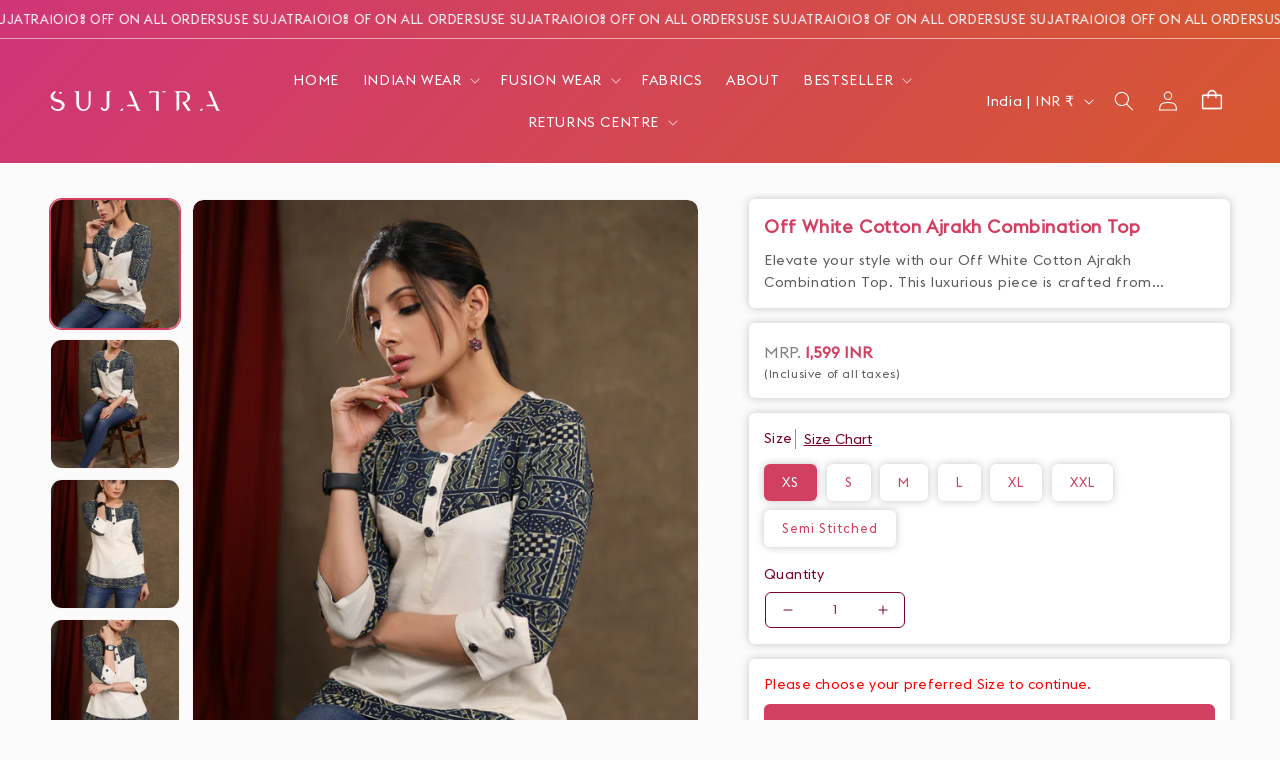

--- FILE ---
content_type: text/html; charset=utf-8
request_url: https://www.sujatra.com/collections/latest-indian-tops/products/off-white-cotton-ajrak-combination-top
body_size: 49666
content:
<!doctype html>
<html class="js" lang="en">
  <head>






<link rel="preload" as="image" href="//www.sujatra.com/cdn/shop/files/157-SN16NOV-1481copy_800x.jpg?v=1700976736">






<link rel="preconnect" href="//fonts.shopifycdn.com/" crossorigin>
<link rel="preconnect" href="//cdn.shopify.com/" crossorigin>
<link rel="preconnect" href="//v.shopify.com/" crossorigin>
<link rel="dns-prefetch" href="//www.sujatra.com" crossorigin>
<link rel="dns-prefetch" href="//sujatra-sarees.myshopify.com" crossorigin>
<link rel="dns-prefetch" href="//cdn.shopify.com" crossorigin>
<link rel="dns-prefetch" href="//v.shopify.com" crossorigin>
<link rel="dns-prefetch" href="//fonts.shopifycdn.com" crossorigin>

<script type="text/javascript"> const observer = new MutationObserver(e => {
  e.forEach(({ addedNodes: e }) => {
    e.forEach(e => {
      if (1 === e.nodeType && "SCRIPT" === e.tagName) {
        // Disable modifications to SCRIPT elements
        // if (e.innerHTML.includes("asyncLoad")) {
        //   e.innerHTML = e.innerHTML.replace("if(window.attachEvent)", "document.addEventListener('asyncLazyLoad',function(event){asyncLoad();});if(window.attachEvent)").replaceAll(", asyncLoad", ", function(){}");
        // }
        // if (e.innerHTML.includes("PreviewBarInjector")) {
        //   e.innerHTML = e.innerHTML.replace("DOMContentLoaded", "asyncLazyLoad");
        // }
      }
      // Keep other modifications for non-script elements
      // if (e.className == 'analytics') {
      //   e.type = 'text/lazyload';
      // }
      // if (e.src.includes("assets/storefront/features") || e.src.includes("assets/shopify_pay") || e.src.includes("connect.facebook.net")) {
      //   e.setAttribute("data-src", e.src);
      //   e.removeAttribute("src");
      // }
    });
  });
});

observer.observe(document.documentElement, { childList: true, subtree: true });
</script>
<!-- <script type="text/javascript"> const observer = new MutationObserver(e => { e.forEach(({ addedNodes: e }) => { e.forEach(e => { 1 === e.nodeType && "SCRIPT" === e.tagName && (e.innerHTML.includes("asyncLoad") && (e.innerHTML = e.innerHTML.replace("if(window.attachEvent)", "document.addEventListener('asyncLazyLoad',function(event){asyncLoad();});if(window.attachEvent)").replaceAll(", asyncLoad", ", function(){}")), e.innerHTML.includes("PreviewBarInjector") && (e.innerHTML = e.innerHTML.replace("DOMContentLoaded", "asyncLazyLoad")), (e.className == 'analytics') && (e.type = 'text/lazyload'),(e.src.includes("assets/storefront/features")||e.src.includes("assets/shopify_pay")||e.src.includes("connect.facebook.net"))&&(e.setAttribute("data-src", e.src), e.removeAttribute("src")))})})});observer.observe(document.documentElement,{childList:!0,subtree:!0})</script>  -->
<!-- <link rel="preload" href="https://cdn.shopify.com/s/files/1/0387/0359/5652/files/main.js?v=1692871732" as="script"> -->
<script src="//cdn.shopify.com/s/files/1/0387/0359/5652/files/main.js?v=1692871732" type="text/javascript"></script>  
<script src="//cdn.shopify.com/s/files/1/0387/0359/5652/files/site.js?v=1692867711" type="text/javascript"></script>


    <meta charset="utf-8">
    <meta http-equiv="X-UA-Compatible" content="IE=edge">
    <meta name="viewport" content="width=device-width,initial-scale=1">
    <meta name="theme-color" content="">
    <link rel="canonical" href="https://www.sujatra.com/products/off-white-cotton-ajrak-combination-top"><link rel="preconnect" href="https://fonts.shopifycdn.com" crossorigin><title>
      Off White Cotton Ajrakh Combination Top
 &ndash; Sujatra</title>

    
      <meta name="description" content="Material  Top - Cotton Size Chart in Inches ( Garment Size) Length - 27 Inches Model in picture is wearing a 27 Inches top Product Top Only Delivered in 7-10 DaysNo Question Asked Return &amp;amp; Exchange within 3 Days of deliveryCOD Available">
    

    

<meta property="og:site_name" content="Sujatra">
<meta property="og:url" content="https://www.sujatra.com/products/off-white-cotton-ajrak-combination-top">
<meta property="og:title" content="Off White Cotton Ajrakh Combination Top">
<meta property="og:type" content="product">
<meta property="og:description" content="Material  Top - Cotton Size Chart in Inches ( Garment Size) Length - 27 Inches Model in picture is wearing a 27 Inches top Product Top Only Delivered in 7-10 DaysNo Question Asked Return &amp;amp; Exchange within 3 Days of deliveryCOD Available"><meta property="og:image" content="http://www.sujatra.com/cdn/shop/files/157-SN16NOV-1481copy.jpg?v=1700976736">
  <meta property="og:image:secure_url" content="https://www.sujatra.com/cdn/shop/files/157-SN16NOV-1481copy.jpg?v=1700976736">
  <meta property="og:image:width" content="1458">
  <meta property="og:image:height" content="2040"><meta property="og:price:amount" content="1,599.00">
  <meta property="og:price:currency" content="INR"><meta name="twitter:card" content="summary_large_image">
<meta name="twitter:title" content="Off White Cotton Ajrakh Combination Top">
<meta name="twitter:description" content="Material  Top - Cotton Size Chart in Inches ( Garment Size) Length - 27 Inches Model in picture is wearing a 27 Inches top Product Top Only Delivered in 7-10 DaysNo Question Asked Return &amp;amp; Exchange within 3 Days of deliveryCOD Available">


    <script src="//www.sujatra.com/cdn/shop/t/32/assets/constants.js?v=132983761750457495441768828240" defer="defer"></script>
    <script src="//www.sujatra.com/cdn/shop/t/32/assets/pubsub.js?v=25310214064522200911768828240" defer="defer"></script>
    <script src="//www.sujatra.com/cdn/shop/t/32/assets/global.js?v=169198765927408611241768828240" defer="defer"></script>
    <script src="//www.sujatra.com/cdn/shop/t/32/assets/details-disclosure.js?v=144350852041546147581768828240" defer="defer"></script>
    <script src="//www.sujatra.com/cdn/shop/t/32/assets/details-modal.js?v=25581673532751508451768828240" defer="defer"></script>
    <script src="//www.sujatra.com/cdn/shop/t/32/assets/search-form.js?v=133129549252120666541768828240" defer="defer"></script>
        <script src="//www.sujatra.com/cdn/shop/t/32/assets/custom.js?v=111603181540343972631768828240" defer="defer"></script><script>window.performance && window.performance.mark && window.performance.mark('shopify.content_for_header.start');</script><meta name="google-site-verification" content="zMlYO7wiyCd-H0SXdBlM0NffoHasKtRRHDCTb83s7Nw">
<meta name="google-site-verification" content="Qjl7x7TYzCRQLuZVLUWhm64OS_j9wkbPpHUFEEJZkkU">
<meta name="facebook-domain-verification" content="chvva63y3jxxzvzvkaoh6h0h7yb41p">
<meta name="facebook-domain-verification" content="e1rav7ez8knwxw9ojkokk8nqiom1fb">
<meta id="shopify-digital-wallet" name="shopify-digital-wallet" content="/8793716/digital_wallets/dialog">
<link rel="alternate" type="application/json+oembed" href="https://www.sujatra.com/products/off-white-cotton-ajrak-combination-top.oembed">
<script async="async" src="/checkouts/internal/preloads.js?locale=en-IN"></script>
<script id="shopify-features" type="application/json">{"accessToken":"c83b13567b445a5dfb5e85e2891c87ca","betas":["rich-media-storefront-analytics"],"domain":"www.sujatra.com","predictiveSearch":true,"shopId":8793716,"locale":"en"}</script>
<script>var Shopify = Shopify || {};
Shopify.shop = "sujatra-sarees.myshopify.com";
Shopify.locale = "en";
Shopify.currency = {"active":"INR","rate":"1.0"};
Shopify.country = "IN";
Shopify.theme = {"name":"11:11 x Sujatra - Bed's Playground Updated","id":132458545249,"schema_name":"Dawn","schema_version":"15.4.0","theme_store_id":887,"role":"main"};
Shopify.theme.handle = "null";
Shopify.theme.style = {"id":null,"handle":null};
Shopify.cdnHost = "www.sujatra.com/cdn";
Shopify.routes = Shopify.routes || {};
Shopify.routes.root = "/";</script>
<script type="module">!function(o){(o.Shopify=o.Shopify||{}).modules=!0}(window);</script>
<script>!function(o){function n(){var o=[];function n(){o.push(Array.prototype.slice.apply(arguments))}return n.q=o,n}var t=o.Shopify=o.Shopify||{};t.loadFeatures=n(),t.autoloadFeatures=n()}(window);</script>
<script id="shop-js-analytics" type="application/json">{"pageType":"product"}</script>
<script defer="defer" async type="module" src="//www.sujatra.com/cdn/shopifycloud/shop-js/modules/v2/client.init-shop-cart-sync_BT-GjEfc.en.esm.js"></script>
<script defer="defer" async type="module" src="//www.sujatra.com/cdn/shopifycloud/shop-js/modules/v2/chunk.common_D58fp_Oc.esm.js"></script>
<script defer="defer" async type="module" src="//www.sujatra.com/cdn/shopifycloud/shop-js/modules/v2/chunk.modal_xMitdFEc.esm.js"></script>
<script type="module">
  await import("//www.sujatra.com/cdn/shopifycloud/shop-js/modules/v2/client.init-shop-cart-sync_BT-GjEfc.en.esm.js");
await import("//www.sujatra.com/cdn/shopifycloud/shop-js/modules/v2/chunk.common_D58fp_Oc.esm.js");
await import("//www.sujatra.com/cdn/shopifycloud/shop-js/modules/v2/chunk.modal_xMitdFEc.esm.js");

  window.Shopify.SignInWithShop?.initShopCartSync?.({"fedCMEnabled":true,"windoidEnabled":true});

</script>
<script>(function() {
  var isLoaded = false;
  function asyncLoad() {
    if (isLoaded) return;
    isLoaded = true;
    var urls = ["https:\/\/trust.conversionbear.com\/script?app=trust_badge\u0026shop=sujatra-sarees.myshopify.com","https:\/\/logisy.s3.amazonaws.com\/logisy-theme.js?shop=sujatra-sarees.myshopify.com","https:\/\/sr-cdn.shiprocket.in\/sr-promise\/static\/uc.js?channel_id=4\u0026sr_company_id=5507461\u0026shop=sujatra-sarees.myshopify.com","https:\/\/sr-cdn.shiprocket.in\/sr-promise\/static\/uc.js?channel_id=4\u0026sr_company_id=34895\u0026shop=sujatra-sarees.myshopify.com"];
    for (var i = 0; i < urls.length; i++) {
      var s = document.createElement('script');
      s.type = 'text/javascript';
      s.async = true;
      s.src = urls[i];
      var x = document.getElementsByTagName('script')[0];
      x.parentNode.insertBefore(s, x);
    }
  };
  if(window.attachEvent) {
    window.attachEvent('onload', asyncLoad);
  } else {
    window.addEventListener('load', asyncLoad, false);
  }
})();</script>
<script id="__st">var __st={"a":8793716,"offset":19800,"reqid":"4e9ac642-d3b2-4b1a-b441-9cfc52202421-1769436607","pageurl":"www.sujatra.com\/collections\/latest-indian-tops\/products\/off-white-cotton-ajrak-combination-top","u":"60a89619b61f","p":"product","rtyp":"product","rid":7056857563233};</script>
<script>window.ShopifyPaypalV4VisibilityTracking = true;</script>
<script id="captcha-bootstrap">!function(){'use strict';const t='contact',e='account',n='new_comment',o=[[t,t],['blogs',n],['comments',n],[t,'customer']],c=[[e,'customer_login'],[e,'guest_login'],[e,'recover_customer_password'],[e,'create_customer']],r=t=>t.map((([t,e])=>`form[action*='/${t}']:not([data-nocaptcha='true']) input[name='form_type'][value='${e}']`)).join(','),a=t=>()=>t?[...document.querySelectorAll(t)].map((t=>t.form)):[];function s(){const t=[...o],e=r(t);return a(e)}const i='password',u='form_key',d=['recaptcha-v3-token','g-recaptcha-response','h-captcha-response',i],f=()=>{try{return window.sessionStorage}catch{return}},m='__shopify_v',_=t=>t.elements[u];function p(t,e,n=!1){try{const o=window.sessionStorage,c=JSON.parse(o.getItem(e)),{data:r}=function(t){const{data:e,action:n}=t;return t[m]||n?{data:e,action:n}:{data:t,action:n}}(c);for(const[e,n]of Object.entries(r))t.elements[e]&&(t.elements[e].value=n);n&&o.removeItem(e)}catch(o){console.error('form repopulation failed',{error:o})}}const l='form_type',E='cptcha';function T(t){t.dataset[E]=!0}const w=window,h=w.document,L='Shopify',v='ce_forms',y='captcha';let A=!1;((t,e)=>{const n=(g='f06e6c50-85a8-45c8-87d0-21a2b65856fe',I='https://cdn.shopify.com/shopifycloud/storefront-forms-hcaptcha/ce_storefront_forms_captcha_hcaptcha.v1.5.2.iife.js',D={infoText:'Protected by hCaptcha',privacyText:'Privacy',termsText:'Terms'},(t,e,n)=>{const o=w[L][v],c=o.bindForm;if(c)return c(t,g,e,D).then(n);var r;o.q.push([[t,g,e,D],n]),r=I,A||(h.body.append(Object.assign(h.createElement('script'),{id:'captcha-provider',async:!0,src:r})),A=!0)});var g,I,D;w[L]=w[L]||{},w[L][v]=w[L][v]||{},w[L][v].q=[],w[L][y]=w[L][y]||{},w[L][y].protect=function(t,e){n(t,void 0,e),T(t)},Object.freeze(w[L][y]),function(t,e,n,w,h,L){const[v,y,A,g]=function(t,e,n){const i=e?o:[],u=t?c:[],d=[...i,...u],f=r(d),m=r(i),_=r(d.filter((([t,e])=>n.includes(e))));return[a(f),a(m),a(_),s()]}(w,h,L),I=t=>{const e=t.target;return e instanceof HTMLFormElement?e:e&&e.form},D=t=>v().includes(t);t.addEventListener('submit',(t=>{const e=I(t);if(!e)return;const n=D(e)&&!e.dataset.hcaptchaBound&&!e.dataset.recaptchaBound,o=_(e),c=g().includes(e)&&(!o||!o.value);(n||c)&&t.preventDefault(),c&&!n&&(function(t){try{if(!f())return;!function(t){const e=f();if(!e)return;const n=_(t);if(!n)return;const o=n.value;o&&e.removeItem(o)}(t);const e=Array.from(Array(32),(()=>Math.random().toString(36)[2])).join('');!function(t,e){_(t)||t.append(Object.assign(document.createElement('input'),{type:'hidden',name:u})),t.elements[u].value=e}(t,e),function(t,e){const n=f();if(!n)return;const o=[...t.querySelectorAll(`input[type='${i}']`)].map((({name:t})=>t)),c=[...d,...o],r={};for(const[a,s]of new FormData(t).entries())c.includes(a)||(r[a]=s);n.setItem(e,JSON.stringify({[m]:1,action:t.action,data:r}))}(t,e)}catch(e){console.error('failed to persist form',e)}}(e),e.submit())}));const S=(t,e)=>{t&&!t.dataset[E]&&(n(t,e.some((e=>e===t))),T(t))};for(const o of['focusin','change'])t.addEventListener(o,(t=>{const e=I(t);D(e)&&S(e,y())}));const B=e.get('form_key'),M=e.get(l),P=B&&M;t.addEventListener('DOMContentLoaded',(()=>{const t=y();if(P)for(const e of t)e.elements[l].value===M&&p(e,B);[...new Set([...A(),...v().filter((t=>'true'===t.dataset.shopifyCaptcha))])].forEach((e=>S(e,t)))}))}(h,new URLSearchParams(w.location.search),n,t,e,['guest_login'])})(!1,!0)}();</script>
<script integrity="sha256-4kQ18oKyAcykRKYeNunJcIwy7WH5gtpwJnB7kiuLZ1E=" data-source-attribution="shopify.loadfeatures" defer="defer" src="//www.sujatra.com/cdn/shopifycloud/storefront/assets/storefront/load_feature-a0a9edcb.js" crossorigin="anonymous"></script>
<script data-source-attribution="shopify.dynamic_checkout.dynamic.init">var Shopify=Shopify||{};Shopify.PaymentButton=Shopify.PaymentButton||{isStorefrontPortableWallets:!0,init:function(){window.Shopify.PaymentButton.init=function(){};var t=document.createElement("script");t.src="https://www.sujatra.com/cdn/shopifycloud/portable-wallets/latest/portable-wallets.en.js",t.type="module",document.head.appendChild(t)}};
</script>
<script data-source-attribution="shopify.dynamic_checkout.buyer_consent">
  function portableWalletsHideBuyerConsent(e){var t=document.getElementById("shopify-buyer-consent"),n=document.getElementById("shopify-subscription-policy-button");t&&n&&(t.classList.add("hidden"),t.setAttribute("aria-hidden","true"),n.removeEventListener("click",e))}function portableWalletsShowBuyerConsent(e){var t=document.getElementById("shopify-buyer-consent"),n=document.getElementById("shopify-subscription-policy-button");t&&n&&(t.classList.remove("hidden"),t.removeAttribute("aria-hidden"),n.addEventListener("click",e))}window.Shopify?.PaymentButton&&(window.Shopify.PaymentButton.hideBuyerConsent=portableWalletsHideBuyerConsent,window.Shopify.PaymentButton.showBuyerConsent=portableWalletsShowBuyerConsent);
</script>
<script data-source-attribution="shopify.dynamic_checkout.cart.bootstrap">document.addEventListener("DOMContentLoaded",(function(){function t(){return document.querySelector("shopify-accelerated-checkout-cart, shopify-accelerated-checkout")}if(t())Shopify.PaymentButton.init();else{new MutationObserver((function(e,n){t()&&(Shopify.PaymentButton.init(),n.disconnect())})).observe(document.body,{childList:!0,subtree:!0})}}));
</script>
<script id='scb4127' type='text/javascript' async='' src='https://www.sujatra.com/cdn/shopifycloud/privacy-banner/storefront-banner.js'></script><script id="sections-script" data-sections="header" defer="defer" src="//www.sujatra.com/cdn/shop/t/32/compiled_assets/scripts.js?v=21061"></script>
<script>window.performance && window.performance.mark && window.performance.mark('shopify.content_for_header.end');</script>


    <style data-shopify>
      @font-face {
  font-family: Poppins;
  font-weight: 400;
  font-style: normal;
  font-display: swap;
  src: url("//www.sujatra.com/cdn/fonts/poppins/poppins_n4.0ba78fa5af9b0e1a374041b3ceaadf0a43b41362.woff2") format("woff2"),
       url("//www.sujatra.com/cdn/fonts/poppins/poppins_n4.214741a72ff2596839fc9760ee7a770386cf16ca.woff") format("woff");
}

      @font-face {
  font-family: Poppins;
  font-weight: 700;
  font-style: normal;
  font-display: swap;
  src: url("//www.sujatra.com/cdn/fonts/poppins/poppins_n7.56758dcf284489feb014a026f3727f2f20a54626.woff2") format("woff2"),
       url("//www.sujatra.com/cdn/fonts/poppins/poppins_n7.f34f55d9b3d3205d2cd6f64955ff4b36f0cfd8da.woff") format("woff");
}

      @font-face {
  font-family: Poppins;
  font-weight: 400;
  font-style: italic;
  font-display: swap;
  src: url("//www.sujatra.com/cdn/fonts/poppins/poppins_i4.846ad1e22474f856bd6b81ba4585a60799a9f5d2.woff2") format("woff2"),
       url("//www.sujatra.com/cdn/fonts/poppins/poppins_i4.56b43284e8b52fc64c1fd271f289a39e8477e9ec.woff") format("woff");
}

      @font-face {
  font-family: Poppins;
  font-weight: 700;
  font-style: italic;
  font-display: swap;
  src: url("//www.sujatra.com/cdn/fonts/poppins/poppins_i7.42fd71da11e9d101e1e6c7932199f925f9eea42d.woff2") format("woff2"),
       url("//www.sujatra.com/cdn/fonts/poppins/poppins_i7.ec8499dbd7616004e21155106d13837fff4cf556.woff") format("woff");
}

      @font-face {
  font-family: Poppins;
  font-weight: 600;
  font-style: normal;
  font-display: swap;
  src: url("//www.sujatra.com/cdn/fonts/poppins/poppins_n6.aa29d4918bc243723d56b59572e18228ed0786f6.woff2") format("woff2"),
       url("//www.sujatra.com/cdn/fonts/poppins/poppins_n6.5f815d845fe073750885d5b7e619ee00e8111208.woff") format("woff");
}


      
        :root,
        .color-scheme-1 {
          --color-background: 255,255,255;
        
          --gradient-background: #ffffff;
        

        

        --color-foreground: 18,18,18;
        --color-background-contrast: 191,191,191;
        --color-shadow: 18,18,18;
        --color-button: 18,18,18;
        --color-button-text: 255,255,255;
        --color-secondary-button: 255,255,255;
        --color-secondary-button-text: 18,18,18;
        --color-link: 18,18,18;
        --color-badge-foreground: 18,18,18;
        --color-badge-background: 255,255,255;
        --color-badge-border: 18,18,18;
        --payment-terms-background-color: rgb(255 255 255);
      }
      
        
        .color-scheme-2 {
          --color-background: 243,243,243;
        
          --gradient-background: #f3f3f3;
        

        

        --color-foreground: 18,18,18;
        --color-background-contrast: 179,179,179;
        --color-shadow: 18,18,18;
        --color-button: 18,18,18;
        --color-button-text: 243,243,243;
        --color-secondary-button: 243,243,243;
        --color-secondary-button-text: 18,18,18;
        --color-link: 18,18,18;
        --color-badge-foreground: 18,18,18;
        --color-badge-background: 243,243,243;
        --color-badge-border: 18,18,18;
        --payment-terms-background-color: rgb(243 243 243);
      }
      
        
        .color-scheme-3 {
          --color-background: 36,40,51;
        
          --gradient-background: #242833;
        

        

        --color-foreground: 255,255,255;
        --color-background-contrast: 47,52,66;
        --color-shadow: 18,18,18;
        --color-button: 255,255,255;
        --color-button-text: 0,0,0;
        --color-secondary-button: 36,40,51;
        --color-secondary-button-text: 255,255,255;
        --color-link: 255,255,255;
        --color-badge-foreground: 255,255,255;
        --color-badge-background: 36,40,51;
        --color-badge-border: 255,255,255;
        --payment-terms-background-color: rgb(36 40 51);
      }
      
        
        .color-scheme-4 {
          --color-background: 18,18,18;
        
          --gradient-background: #121212;
        

        

        --color-foreground: 255,251,244;
        --color-background-contrast: 146,146,146;
        --color-shadow: 18,18,18;
        --color-button: 255,251,244;
        --color-button-text: 18,18,18;
        --color-secondary-button: 18,18,18;
        --color-secondary-button-text: 255,251,244;
        --color-link: 255,251,244;
        --color-badge-foreground: 255,251,244;
        --color-badge-background: 18,18,18;
        --color-badge-border: 255,251,244;
        --payment-terms-background-color: rgb(18 18 18);
      }
      
        
        .color-scheme-5 {
          --color-background: 51,79,180;
        
          --gradient-background: #334fb4;
        

        

        --color-foreground: 255,255,255;
        --color-background-contrast: 23,35,81;
        --color-shadow: 18,18,18;
        --color-button: 255,255,255;
        --color-button-text: 51,79,180;
        --color-secondary-button: 51,79,180;
        --color-secondary-button-text: 255,255,255;
        --color-link: 255,255,255;
        --color-badge-foreground: 255,255,255;
        --color-badge-background: 51,79,180;
        --color-badge-border: 255,255,255;
        --payment-terms-background-color: rgb(51 79 180);
      }
      
        
        .color-scheme-20a27902-5227-4200-ac1d-7cc9b14d0db7 {
          --color-background: 255,255,255;
        
          --gradient-background: #ffffff;
        

        

        --color-foreground: 18,18,18;
        --color-background-contrast: 191,191,191;
        --color-shadow: 18,18,18;
        --color-button: 18,18,18;
        --color-button-text: 255,255,255;
        --color-secondary-button: 255,255,255;
        --color-secondary-button-text: 18,18,18;
        --color-link: 18,18,18;
        --color-badge-foreground: 18,18,18;
        --color-badge-background: 255,255,255;
        --color-badge-border: 18,18,18;
        --payment-terms-background-color: rgb(255 255 255);
      }
      
        
        .color-scheme-9693ccd1-70ab-447f-86bd-0a3bee2fe26d {
          --color-background: 144,3,48;
        
          --gradient-background: #900330;
        

        

        --color-foreground: 255,242,219;
        --color-background-contrast: 169,4,56;
        --color-shadow: 255,242,219;
        --color-button: 255,242,219;
        --color-button-text: 144,3,48;
        --color-secondary-button: 144,3,48;
        --color-secondary-button-text: 255,242,219;
        --color-link: 255,242,219;
        --color-badge-foreground: 255,242,219;
        --color-badge-background: 144,3,48;
        --color-badge-border: 255,242,219;
        --payment-terms-background-color: rgb(144 3 48);
      }
      
        
        .color-scheme-6f1a3114-eba5-4840-8097-76d9fdeb2ba7 {
          --color-background: 0,0,0;
        
          --gradient-background: rgba(0,0,0,0);
        

        

        --color-foreground: 255,255,255;
        --color-background-contrast: 128,128,128;
        --color-shadow: 255,255,255;
        --color-button: 255,255,255;
        --color-button-text: 18,18,18;
        --color-secondary-button: 0,0,0;
        --color-secondary-button-text: 255,255,255;
        --color-link: 255,255,255;
        --color-badge-foreground: 255,255,255;
        --color-badge-background: 0,0,0;
        --color-badge-border: 255,255,255;
        --payment-terms-background-color: rgb(0 0 0);
      }
      
        
        .color-scheme-c2769849-630a-4315-85ea-585f17971533 {
          --color-background: 251,251,251;
        
          --gradient-background: #fbfbfb;
        

        

        --color-foreground: 209,63,97;
        --color-background-contrast: 187,187,187;
        --color-shadow: 209,63,97;
        --color-button: 209,63,97;
        --color-button-text: 255,251,244;
        --color-secondary-button: 251,251,251;
        --color-secondary-button-text: 209,63,97;
        --color-link: 209,63,97;
        --color-badge-foreground: 209,63,97;
        --color-badge-background: 251,251,251;
        --color-badge-border: 209,63,97;
        --payment-terms-background-color: rgb(251 251 251);
      }
      

      body, .color-scheme-1, .color-scheme-2, .color-scheme-3, .color-scheme-4, .color-scheme-5, .color-scheme-20a27902-5227-4200-ac1d-7cc9b14d0db7, .color-scheme-9693ccd1-70ab-447f-86bd-0a3bee2fe26d, .color-scheme-6f1a3114-eba5-4840-8097-76d9fdeb2ba7, .color-scheme-c2769849-630a-4315-85ea-585f17971533 {
        color: rgba(var(--color-foreground), 0.75);
        background-color: rgb(var(--color-background));
      }

      :root {
        --font-body-family: Poppins, sans-serif;
        --font-body-style: normal;
        --font-body-weight: 400;
        --font-body-weight-bold: 700;

        --font-heading-family: Poppins, sans-serif;
        --font-heading-style: normal;
        --font-heading-weight: 600;

        --font-body-scale: 1.0;
        --font-heading-scale: 1.0;

        --media-padding: px;
        --media-border-opacity: 0.05;
        --media-border-width: 1px;
        --media-radius: 12px;
        --media-shadow-opacity: 0.0;
        --media-shadow-horizontal-offset: 0px;
        --media-shadow-vertical-offset: 4px;
        --media-shadow-blur-radius: 5px;
        --media-shadow-visible: 0;

        --page-width: 160rem;
        --page-width-margin: 0rem;

        --product-card-image-padding: 0.0rem;
        --product-card-corner-radius: 0.0rem;
        --product-card-text-alignment: left;
        --product-card-border-width: 0.0rem;
        --product-card-border-opacity: 0.1;
        --product-card-shadow-opacity: 0.0;
        --product-card-shadow-visible: 0;
        --product-card-shadow-horizontal-offset: 0.0rem;
        --product-card-shadow-vertical-offset: 0.4rem;
        --product-card-shadow-blur-radius: 0.5rem;

        --collection-card-image-padding: 0.0rem;
        --collection-card-corner-radius: 0.0rem;
        --collection-card-text-alignment: left;
        --collection-card-border-width: 0.0rem;
        --collection-card-border-opacity: 0.1;
        --collection-card-shadow-opacity: 0.0;
        --collection-card-shadow-visible: 0;
        --collection-card-shadow-horizontal-offset: 0.0rem;
        --collection-card-shadow-vertical-offset: 0.4rem;
        --collection-card-shadow-blur-radius: 0.5rem;

        --blog-card-image-padding: 0.0rem;
        --blog-card-corner-radius: 0.0rem;
        --blog-card-text-alignment: left;
        --blog-card-border-width: 0.0rem;
        --blog-card-border-opacity: 0.1;
        --blog-card-shadow-opacity: 0.0;
        --blog-card-shadow-visible: 0;
        --blog-card-shadow-horizontal-offset: 0.0rem;
        --blog-card-shadow-vertical-offset: 0.4rem;
        --blog-card-shadow-blur-radius: 0.5rem;

        --badge-corner-radius: 4.0rem;

        --popup-border-width: 1px;
        --popup-border-opacity: 0.1;
        --popup-corner-radius: 0px;
        --popup-shadow-opacity: 0.05;
        --popup-shadow-horizontal-offset: 0px;
        --popup-shadow-vertical-offset: 4px;
        --popup-shadow-blur-radius: 5px;

        --drawer-border-width: 1px;
        --drawer-border-opacity: 0.1;
        --drawer-shadow-opacity: 0.0;
        --drawer-shadow-horizontal-offset: 0px;
        --drawer-shadow-vertical-offset: 4px;
        --drawer-shadow-blur-radius: 5px;

        --spacing-sections-desktop: 0px;
        --spacing-sections-mobile: 0px;

        --grid-desktop-vertical-spacing: 16px;
        --grid-desktop-horizontal-spacing: 16px;
        --grid-mobile-vertical-spacing: 8px;
        --grid-mobile-horizontal-spacing: 8px;

        --text-boxes-border-opacity: 0.1;
        --text-boxes-border-width: 0px;
        --text-boxes-radius: 0px;
        --text-boxes-shadow-opacity: 0.0;
        --text-boxes-shadow-visible: 0;
        --text-boxes-shadow-horizontal-offset: 0px;
        --text-boxes-shadow-vertical-offset: 4px;
        --text-boxes-shadow-blur-radius: 5px;

        --buttons-radius: 8px;
        --buttons-radius-outset: 9px;
        --buttons-border-width: 1px;
        --buttons-border-opacity: 1.0;
        --buttons-shadow-opacity: 0.0;
        --buttons-shadow-visible: 0;
        --buttons-shadow-horizontal-offset: 0px;
        --buttons-shadow-vertical-offset: 4px;
        --buttons-shadow-blur-radius: 5px;
        --buttons-border-offset: 0.3px;

        --inputs-radius: 8px;
        --inputs-border-width: 1px;
        --inputs-border-opacity: 0.55;
        --inputs-shadow-opacity: 0.0;
        --inputs-shadow-horizontal-offset: 0px;
        --inputs-margin-offset: 0px;
        --inputs-shadow-vertical-offset: 4px;
        --inputs-shadow-blur-radius: 5px;
        --inputs-radius-outset: 9px;

        --variant-pills-radius: 6px;
        --variant-pills-border-width: 0px;
        --variant-pills-border-opacity: 0.55;
        --variant-pills-shadow-opacity: 0.0;
        --variant-pills-shadow-horizontal-offset: 0px;
        --variant-pills-shadow-vertical-offset: 0px;
        --variant-pills-shadow-blur-radius: 5px;
      }

      *,
      *::before,
      *::after {
        box-sizing: inherit;
      }

      html {
        box-sizing: border-box;
        font-size: calc(var(--font-body-scale) * 62.5%);
        height: 100%;
      }

      body {
        display: grid;
        grid-template-rows: auto auto 1fr auto;
        grid-template-columns: 100%;
        min-height: 100%;
        margin: 0;
        font-size: 1.5rem;
        letter-spacing: 0.06rem;
        line-height: calc(1 + 0.8 / var(--font-body-scale));
        font-family: var(--font-body-family);
        font-style: var(--font-body-style);
        font-weight: var(--font-body-weight);
      }

      @media screen and (min-width: 750px) {
        body {
          font-size: 1.6rem;
        }
      }
    </style>

    <link href="//www.sujatra.com/cdn/shop/t/32/assets/base.css?v=115080664333940315921768828240" rel="stylesheet" type="text/css" media="all" />
    <link href="//www.sujatra.com/cdn/shop/t/32/assets/custom.css?v=23876588711233568081769189106" rel="stylesheet" type="text/css" media="all" />

    <link rel="stylesheet" href="//www.sujatra.com/cdn/shop/t/32/assets/component-cart-items.css?v=129676515983243351071768828240" media="print" onload="this.media='all'">


<link
  rel="stylesheet"
  href="https://fonts.cdnfonts.com/css/euclid-flex"
  media="print"
  onload="this.media='all'"><link href="//www.sujatra.com/cdn/shop/t/32/assets/component-cart-drawer.css?v=19853255856720304791768828240" rel="stylesheet" type="text/css" media="all" />
      <link href="//www.sujatra.com/cdn/shop/t/32/assets/component-cart.css?v=164708765130180853531768828240" rel="stylesheet" type="text/css" media="all" />
      <link href="//www.sujatra.com/cdn/shop/t/32/assets/component-totals.css?v=15906652033866631521768828240" rel="stylesheet" type="text/css" media="all" />
      <link href="//www.sujatra.com/cdn/shop/t/32/assets/component-price.css?v=47596247576480123001768828240" rel="stylesheet" type="text/css" media="all" />
      <link href="//www.sujatra.com/cdn/shop/t/32/assets/component-discounts.css?v=152760482443307489271768828240" rel="stylesheet" type="text/css" media="all" />

      <link rel="preload" as="font" href="//www.sujatra.com/cdn/fonts/poppins/poppins_n4.0ba78fa5af9b0e1a374041b3ceaadf0a43b41362.woff2" type="font/woff2" crossorigin>
      

      <link rel="preload" as="font" href="//www.sujatra.com/cdn/fonts/poppins/poppins_n6.aa29d4918bc243723d56b59572e18228ed0786f6.woff2" type="font/woff2" crossorigin>
      
<link href="//www.sujatra.com/cdn/shop/t/32/assets/component-localization-form.css?v=170315343355214948141768828240" rel="stylesheet" type="text/css" media="all" />
      <script src="//www.sujatra.com/cdn/shop/t/32/assets/localization-form.js?v=144176611646395275351768828240" defer="defer"></script><link
        rel="stylesheet"
        href="//www.sujatra.com/cdn/shop/t/32/assets/component-predictive-search.css?v=118923337488134913561768828240"
        media="print"
        onload="this.media='all'"
      ><script>
      if (Shopify.designMode) {
        document.documentElement.classList.add('shopify-design-mode');
      }
    </script>

<link rel="preload" as="style" href="https://cdn.jsdelivr.net/npm/slick-carousel@1.8.1/slick/slick.css" onload="this.rel='stylesheet'">
<script src="https://ajax.googleapis.com/ajax/libs/jquery/3.7.1/jquery.min.js"></script>
<script type="text/javascript" src="//cdn.jsdelivr.net/npm/slick-carousel@1.8.1/slick/slick.min.js"></script>
  <link href="https://monorail-edge.shopifysvc.com" rel="dns-prefetch">
<script>(function(){if ("sendBeacon" in navigator && "performance" in window) {try {var session_token_from_headers = performance.getEntriesByType('navigation')[0].serverTiming.find(x => x.name == '_s').description;} catch {var session_token_from_headers = undefined;}var session_cookie_matches = document.cookie.match(/_shopify_s=([^;]*)/);var session_token_from_cookie = session_cookie_matches && session_cookie_matches.length === 2 ? session_cookie_matches[1] : "";var session_token = session_token_from_headers || session_token_from_cookie || "";function handle_abandonment_event(e) {var entries = performance.getEntries().filter(function(entry) {return /monorail-edge.shopifysvc.com/.test(entry.name);});if (!window.abandonment_tracked && entries.length === 0) {window.abandonment_tracked = true;var currentMs = Date.now();var navigation_start = performance.timing.navigationStart;var payload = {shop_id: 8793716,url: window.location.href,navigation_start,duration: currentMs - navigation_start,session_token,page_type: "product"};window.navigator.sendBeacon("https://monorail-edge.shopifysvc.com/v1/produce", JSON.stringify({schema_id: "online_store_buyer_site_abandonment/1.1",payload: payload,metadata: {event_created_at_ms: currentMs,event_sent_at_ms: currentMs}}));}}window.addEventListener('pagehide', handle_abandonment_event);}}());</script>
<script id="web-pixels-manager-setup">(function e(e,d,r,n,o){if(void 0===o&&(o={}),!Boolean(null===(a=null===(i=window.Shopify)||void 0===i?void 0:i.analytics)||void 0===a?void 0:a.replayQueue)){var i,a;window.Shopify=window.Shopify||{};var t=window.Shopify;t.analytics=t.analytics||{};var s=t.analytics;s.replayQueue=[],s.publish=function(e,d,r){return s.replayQueue.push([e,d,r]),!0};try{self.performance.mark("wpm:start")}catch(e){}var l=function(){var e={modern:/Edge?\/(1{2}[4-9]|1[2-9]\d|[2-9]\d{2}|\d{4,})\.\d+(\.\d+|)|Firefox\/(1{2}[4-9]|1[2-9]\d|[2-9]\d{2}|\d{4,})\.\d+(\.\d+|)|Chrom(ium|e)\/(9{2}|\d{3,})\.\d+(\.\d+|)|(Maci|X1{2}).+ Version\/(15\.\d+|(1[6-9]|[2-9]\d|\d{3,})\.\d+)([,.]\d+|)( \(\w+\)|)( Mobile\/\w+|) Safari\/|Chrome.+OPR\/(9{2}|\d{3,})\.\d+\.\d+|(CPU[ +]OS|iPhone[ +]OS|CPU[ +]iPhone|CPU IPhone OS|CPU iPad OS)[ +]+(15[._]\d+|(1[6-9]|[2-9]\d|\d{3,})[._]\d+)([._]\d+|)|Android:?[ /-](13[3-9]|1[4-9]\d|[2-9]\d{2}|\d{4,})(\.\d+|)(\.\d+|)|Android.+Firefox\/(13[5-9]|1[4-9]\d|[2-9]\d{2}|\d{4,})\.\d+(\.\d+|)|Android.+Chrom(ium|e)\/(13[3-9]|1[4-9]\d|[2-9]\d{2}|\d{4,})\.\d+(\.\d+|)|SamsungBrowser\/([2-9]\d|\d{3,})\.\d+/,legacy:/Edge?\/(1[6-9]|[2-9]\d|\d{3,})\.\d+(\.\d+|)|Firefox\/(5[4-9]|[6-9]\d|\d{3,})\.\d+(\.\d+|)|Chrom(ium|e)\/(5[1-9]|[6-9]\d|\d{3,})\.\d+(\.\d+|)([\d.]+$|.*Safari\/(?![\d.]+ Edge\/[\d.]+$))|(Maci|X1{2}).+ Version\/(10\.\d+|(1[1-9]|[2-9]\d|\d{3,})\.\d+)([,.]\d+|)( \(\w+\)|)( Mobile\/\w+|) Safari\/|Chrome.+OPR\/(3[89]|[4-9]\d|\d{3,})\.\d+\.\d+|(CPU[ +]OS|iPhone[ +]OS|CPU[ +]iPhone|CPU IPhone OS|CPU iPad OS)[ +]+(10[._]\d+|(1[1-9]|[2-9]\d|\d{3,})[._]\d+)([._]\d+|)|Android:?[ /-](13[3-9]|1[4-9]\d|[2-9]\d{2}|\d{4,})(\.\d+|)(\.\d+|)|Mobile Safari.+OPR\/([89]\d|\d{3,})\.\d+\.\d+|Android.+Firefox\/(13[5-9]|1[4-9]\d|[2-9]\d{2}|\d{4,})\.\d+(\.\d+|)|Android.+Chrom(ium|e)\/(13[3-9]|1[4-9]\d|[2-9]\d{2}|\d{4,})\.\d+(\.\d+|)|Android.+(UC? ?Browser|UCWEB|U3)[ /]?(15\.([5-9]|\d{2,})|(1[6-9]|[2-9]\d|\d{3,})\.\d+)\.\d+|SamsungBrowser\/(5\.\d+|([6-9]|\d{2,})\.\d+)|Android.+MQ{2}Browser\/(14(\.(9|\d{2,})|)|(1[5-9]|[2-9]\d|\d{3,})(\.\d+|))(\.\d+|)|K[Aa][Ii]OS\/(3\.\d+|([4-9]|\d{2,})\.\d+)(\.\d+|)/},d=e.modern,r=e.legacy,n=navigator.userAgent;return n.match(d)?"modern":n.match(r)?"legacy":"unknown"}(),u="modern"===l?"modern":"legacy",c=(null!=n?n:{modern:"",legacy:""})[u],f=function(e){return[e.baseUrl,"/wpm","/b",e.hashVersion,"modern"===e.buildTarget?"m":"l",".js"].join("")}({baseUrl:d,hashVersion:r,buildTarget:u}),m=function(e){var d=e.version,r=e.bundleTarget,n=e.surface,o=e.pageUrl,i=e.monorailEndpoint;return{emit:function(e){var a=e.status,t=e.errorMsg,s=(new Date).getTime(),l=JSON.stringify({metadata:{event_sent_at_ms:s},events:[{schema_id:"web_pixels_manager_load/3.1",payload:{version:d,bundle_target:r,page_url:o,status:a,surface:n,error_msg:t},metadata:{event_created_at_ms:s}}]});if(!i)return console&&console.warn&&console.warn("[Web Pixels Manager] No Monorail endpoint provided, skipping logging."),!1;try{return self.navigator.sendBeacon.bind(self.navigator)(i,l)}catch(e){}var u=new XMLHttpRequest;try{return u.open("POST",i,!0),u.setRequestHeader("Content-Type","text/plain"),u.send(l),!0}catch(e){return console&&console.warn&&console.warn("[Web Pixels Manager] Got an unhandled error while logging to Monorail."),!1}}}}({version:r,bundleTarget:l,surface:e.surface,pageUrl:self.location.href,monorailEndpoint:e.monorailEndpoint});try{o.browserTarget=l,function(e){var d=e.src,r=e.async,n=void 0===r||r,o=e.onload,i=e.onerror,a=e.sri,t=e.scriptDataAttributes,s=void 0===t?{}:t,l=document.createElement("script"),u=document.querySelector("head"),c=document.querySelector("body");if(l.async=n,l.src=d,a&&(l.integrity=a,l.crossOrigin="anonymous"),s)for(var f in s)if(Object.prototype.hasOwnProperty.call(s,f))try{l.dataset[f]=s[f]}catch(e){}if(o&&l.addEventListener("load",o),i&&l.addEventListener("error",i),u)u.appendChild(l);else{if(!c)throw new Error("Did not find a head or body element to append the script");c.appendChild(l)}}({src:f,async:!0,onload:function(){if(!function(){var e,d;return Boolean(null===(d=null===(e=window.Shopify)||void 0===e?void 0:e.analytics)||void 0===d?void 0:d.initialized)}()){var d=window.webPixelsManager.init(e)||void 0;if(d){var r=window.Shopify.analytics;r.replayQueue.forEach((function(e){var r=e[0],n=e[1],o=e[2];d.publishCustomEvent(r,n,o)})),r.replayQueue=[],r.publish=d.publishCustomEvent,r.visitor=d.visitor,r.initialized=!0}}},onerror:function(){return m.emit({status:"failed",errorMsg:"".concat(f," has failed to load")})},sri:function(e){var d=/^sha384-[A-Za-z0-9+/=]+$/;return"string"==typeof e&&d.test(e)}(c)?c:"",scriptDataAttributes:o}),m.emit({status:"loading"})}catch(e){m.emit({status:"failed",errorMsg:(null==e?void 0:e.message)||"Unknown error"})}}})({shopId: 8793716,storefrontBaseUrl: "https://www.sujatra.com",extensionsBaseUrl: "https://extensions.shopifycdn.com/cdn/shopifycloud/web-pixels-manager",monorailEndpoint: "https://monorail-edge.shopifysvc.com/unstable/produce_batch",surface: "storefront-renderer",enabledBetaFlags: ["2dca8a86"],webPixelsConfigList: [{"id":"199589985","configuration":"{\"config\":\"{\\\"pixel_id\\\":\\\"G-PWJWDY8SL0\\\",\\\"google_tag_ids\\\":[\\\"G-PWJWDY8SL0\\\",\\\"GT-NGS995Q\\\"],\\\"target_country\\\":\\\"IN\\\",\\\"gtag_events\\\":[{\\\"type\\\":\\\"begin_checkout\\\",\\\"action_label\\\":\\\"G-PWJWDY8SL0\\\"},{\\\"type\\\":\\\"search\\\",\\\"action_label\\\":\\\"G-PWJWDY8SL0\\\"},{\\\"type\\\":\\\"view_item\\\",\\\"action_label\\\":[\\\"G-PWJWDY8SL0\\\",\\\"MC-YYXC0N44Z4\\\"]},{\\\"type\\\":\\\"purchase\\\",\\\"action_label\\\":[\\\"G-PWJWDY8SL0\\\",\\\"MC-YYXC0N44Z4\\\"]},{\\\"type\\\":\\\"page_view\\\",\\\"action_label\\\":[\\\"G-PWJWDY8SL0\\\",\\\"MC-YYXC0N44Z4\\\"]},{\\\"type\\\":\\\"add_payment_info\\\",\\\"action_label\\\":\\\"G-PWJWDY8SL0\\\"},{\\\"type\\\":\\\"add_to_cart\\\",\\\"action_label\\\":\\\"G-PWJWDY8SL0\\\"}],\\\"enable_monitoring_mode\\\":false}\"}","eventPayloadVersion":"v1","runtimeContext":"OPEN","scriptVersion":"b2a88bafab3e21179ed38636efcd8a93","type":"APP","apiClientId":1780363,"privacyPurposes":[],"dataSharingAdjustments":{"protectedCustomerApprovalScopes":["read_customer_address","read_customer_email","read_customer_name","read_customer_personal_data","read_customer_phone"]}},{"id":"87720033","configuration":"{\"pixel_id\":\"254483134885969\",\"pixel_type\":\"facebook_pixel\"}","eventPayloadVersion":"v1","runtimeContext":"OPEN","scriptVersion":"ca16bc87fe92b6042fbaa3acc2fbdaa6","type":"APP","apiClientId":2329312,"privacyPurposes":["ANALYTICS","MARKETING","SALE_OF_DATA"],"dataSharingAdjustments":{"protectedCustomerApprovalScopes":["read_customer_address","read_customer_email","read_customer_name","read_customer_personal_data","read_customer_phone"]}},{"id":"18415713","configuration":"{\"accountID\":\"sujatra-sarees.myshopify.com\"}","eventPayloadVersion":"v1","runtimeContext":"STRICT","scriptVersion":"38afed2d2efdbd19caf2208d571fc103","type":"APP","apiClientId":3128379,"privacyPurposes":["ANALYTICS","MARKETING","SALE_OF_DATA"],"dataSharingAdjustments":{"protectedCustomerApprovalScopes":["read_customer_address","read_customer_email","read_customer_name","read_customer_personal_data","read_customer_phone"]}},{"id":"92536929","eventPayloadVersion":"1","runtimeContext":"LAX","scriptVersion":"1","type":"CUSTOM","privacyPurposes":["ANALYTICS","MARKETING","SALE_OF_DATA"],"name":"Magic Pixel Razorpay"},{"id":"shopify-app-pixel","configuration":"{}","eventPayloadVersion":"v1","runtimeContext":"STRICT","scriptVersion":"0450","apiClientId":"shopify-pixel","type":"APP","privacyPurposes":["ANALYTICS","MARKETING"]},{"id":"shopify-custom-pixel","eventPayloadVersion":"v1","runtimeContext":"LAX","scriptVersion":"0450","apiClientId":"shopify-pixel","type":"CUSTOM","privacyPurposes":["ANALYTICS","MARKETING"]}],isMerchantRequest: false,initData: {"shop":{"name":"Sujatra","paymentSettings":{"currencyCode":"INR"},"myshopifyDomain":"sujatra-sarees.myshopify.com","countryCode":"IN","storefrontUrl":"https:\/\/www.sujatra.com"},"customer":null,"cart":null,"checkout":null,"productVariants":[{"price":{"amount":1599.0,"currencyCode":"INR"},"product":{"title":"Off White Cotton Ajrakh Combination Top","vendor":"Sujatra","id":"7056857563233","untranslatedTitle":"Off White Cotton Ajrakh Combination Top","url":"\/products\/off-white-cotton-ajrak-combination-top","type":"Top"},"id":"41089774092385","image":{"src":"\/\/www.sujatra.com\/cdn\/shop\/files\/157-SN16NOV-1481copy.jpg?v=1700976736"},"sku":"TPNOV23CO0025XS","title":"XS","untranslatedTitle":"XS"},{"price":{"amount":1599.0,"currencyCode":"INR"},"product":{"title":"Off White Cotton Ajrakh Combination Top","vendor":"Sujatra","id":"7056857563233","untranslatedTitle":"Off White Cotton Ajrakh Combination Top","url":"\/products\/off-white-cotton-ajrak-combination-top","type":"Top"},"id":"41089774125153","image":{"src":"\/\/www.sujatra.com\/cdn\/shop\/files\/157-SN16NOV-1481copy.jpg?v=1700976736"},"sku":"TPNOV23CO0025S","title":"S","untranslatedTitle":"S"},{"price":{"amount":1599.0,"currencyCode":"INR"},"product":{"title":"Off White Cotton Ajrakh Combination Top","vendor":"Sujatra","id":"7056857563233","untranslatedTitle":"Off White Cotton Ajrakh Combination Top","url":"\/products\/off-white-cotton-ajrak-combination-top","type":"Top"},"id":"41089774157921","image":{"src":"\/\/www.sujatra.com\/cdn\/shop\/files\/157-SN16NOV-1481copy.jpg?v=1700976736"},"sku":"TPNOV23CO0025M","title":"M","untranslatedTitle":"M"},{"price":{"amount":1599.0,"currencyCode":"INR"},"product":{"title":"Off White Cotton Ajrakh Combination Top","vendor":"Sujatra","id":"7056857563233","untranslatedTitle":"Off White Cotton Ajrakh Combination Top","url":"\/products\/off-white-cotton-ajrak-combination-top","type":"Top"},"id":"41089774190689","image":{"src":"\/\/www.sujatra.com\/cdn\/shop\/files\/157-SN16NOV-1481copy.jpg?v=1700976736"},"sku":"TPNOV23CO0025L","title":"L","untranslatedTitle":"L"},{"price":{"amount":1599.0,"currencyCode":"INR"},"product":{"title":"Off White Cotton Ajrakh Combination Top","vendor":"Sujatra","id":"7056857563233","untranslatedTitle":"Off White Cotton Ajrakh Combination Top","url":"\/products\/off-white-cotton-ajrak-combination-top","type":"Top"},"id":"41089774223457","image":{"src":"\/\/www.sujatra.com\/cdn\/shop\/files\/157-SN16NOV-1481copy.jpg?v=1700976736"},"sku":"TPNOV23CO0025XL","title":"XL","untranslatedTitle":"XL"},{"price":{"amount":1599.0,"currencyCode":"INR"},"product":{"title":"Off White Cotton Ajrakh Combination Top","vendor":"Sujatra","id":"7056857563233","untranslatedTitle":"Off White Cotton Ajrakh Combination Top","url":"\/products\/off-white-cotton-ajrak-combination-top","type":"Top"},"id":"41089774256225","image":{"src":"\/\/www.sujatra.com\/cdn\/shop\/files\/157-SN16NOV-1481copy.jpg?v=1700976736"},"sku":"TPNOV23CO0025XXL","title":"XXL","untranslatedTitle":"XXL"},{"price":{"amount":1599.0,"currencyCode":"INR"},"product":{"title":"Off White Cotton Ajrakh Combination Top","vendor":"Sujatra","id":"7056857563233","untranslatedTitle":"Off White Cotton Ajrakh Combination Top","url":"\/products\/off-white-cotton-ajrak-combination-top","type":"Top"},"id":"41089774288993","image":{"src":"\/\/www.sujatra.com\/cdn\/shop\/files\/157-SN16NOV-1481copy.jpg?v=1700976736"},"sku":"TPNOV23CO0025SS","title":"Semi Stitched","untranslatedTitle":"Semi Stitched"}],"purchasingCompany":null},},"https://www.sujatra.com/cdn","fcfee988w5aeb613cpc8e4bc33m6693e112",{"modern":"","legacy":""},{"shopId":"8793716","storefrontBaseUrl":"https:\/\/www.sujatra.com","extensionBaseUrl":"https:\/\/extensions.shopifycdn.com\/cdn\/shopifycloud\/web-pixels-manager","surface":"storefront-renderer","enabledBetaFlags":"[\"2dca8a86\"]","isMerchantRequest":"false","hashVersion":"fcfee988w5aeb613cpc8e4bc33m6693e112","publish":"custom","events":"[[\"page_viewed\",{}],[\"product_viewed\",{\"productVariant\":{\"price\":{\"amount\":1599.0,\"currencyCode\":\"INR\"},\"product\":{\"title\":\"Off White Cotton Ajrakh Combination Top\",\"vendor\":\"Sujatra\",\"id\":\"7056857563233\",\"untranslatedTitle\":\"Off White Cotton Ajrakh Combination Top\",\"url\":\"\/products\/off-white-cotton-ajrak-combination-top\",\"type\":\"Top\"},\"id\":\"41089774092385\",\"image\":{\"src\":\"\/\/www.sujatra.com\/cdn\/shop\/files\/157-SN16NOV-1481copy.jpg?v=1700976736\"},\"sku\":\"TPNOV23CO0025XS\",\"title\":\"XS\",\"untranslatedTitle\":\"XS\"}}]]"});</script><script>
  window.ShopifyAnalytics = window.ShopifyAnalytics || {};
  window.ShopifyAnalytics.meta = window.ShopifyAnalytics.meta || {};
  window.ShopifyAnalytics.meta.currency = 'INR';
  var meta = {"product":{"id":7056857563233,"gid":"gid:\/\/shopify\/Product\/7056857563233","vendor":"Sujatra","type":"Top","handle":"off-white-cotton-ajrak-combination-top","variants":[{"id":41089774092385,"price":159900,"name":"Off White Cotton Ajrakh Combination Top - XS","public_title":"XS","sku":"TPNOV23CO0025XS"},{"id":41089774125153,"price":159900,"name":"Off White Cotton Ajrakh Combination Top - S","public_title":"S","sku":"TPNOV23CO0025S"},{"id":41089774157921,"price":159900,"name":"Off White Cotton Ajrakh Combination Top - M","public_title":"M","sku":"TPNOV23CO0025M"},{"id":41089774190689,"price":159900,"name":"Off White Cotton Ajrakh Combination Top - L","public_title":"L","sku":"TPNOV23CO0025L"},{"id":41089774223457,"price":159900,"name":"Off White Cotton Ajrakh Combination Top - XL","public_title":"XL","sku":"TPNOV23CO0025XL"},{"id":41089774256225,"price":159900,"name":"Off White Cotton Ajrakh Combination Top - XXL","public_title":"XXL","sku":"TPNOV23CO0025XXL"},{"id":41089774288993,"price":159900,"name":"Off White Cotton Ajrakh Combination Top - Semi Stitched","public_title":"Semi Stitched","sku":"TPNOV23CO0025SS"}],"remote":false},"page":{"pageType":"product","resourceType":"product","resourceId":7056857563233,"requestId":"4e9ac642-d3b2-4b1a-b441-9cfc52202421-1769436607"}};
  for (var attr in meta) {
    window.ShopifyAnalytics.meta[attr] = meta[attr];
  }
</script>
<script class="analytics">
  (function () {
    var customDocumentWrite = function(content) {
      var jquery = null;

      if (window.jQuery) {
        jquery = window.jQuery;
      } else if (window.Checkout && window.Checkout.$) {
        jquery = window.Checkout.$;
      }

      if (jquery) {
        jquery('body').append(content);
      }
    };

    var hasLoggedConversion = function(token) {
      if (token) {
        return document.cookie.indexOf('loggedConversion=' + token) !== -1;
      }
      return false;
    }

    var setCookieIfConversion = function(token) {
      if (token) {
        var twoMonthsFromNow = new Date(Date.now());
        twoMonthsFromNow.setMonth(twoMonthsFromNow.getMonth() + 2);

        document.cookie = 'loggedConversion=' + token + '; expires=' + twoMonthsFromNow;
      }
    }

    var trekkie = window.ShopifyAnalytics.lib = window.trekkie = window.trekkie || [];
    if (trekkie.integrations) {
      return;
    }
    trekkie.methods = [
      'identify',
      'page',
      'ready',
      'track',
      'trackForm',
      'trackLink'
    ];
    trekkie.factory = function(method) {
      return function() {
        var args = Array.prototype.slice.call(arguments);
        args.unshift(method);
        trekkie.push(args);
        return trekkie;
      };
    };
    for (var i = 0; i < trekkie.methods.length; i++) {
      var key = trekkie.methods[i];
      trekkie[key] = trekkie.factory(key);
    }
    trekkie.load = function(config) {
      trekkie.config = config || {};
      trekkie.config.initialDocumentCookie = document.cookie;
      var first = document.getElementsByTagName('script')[0];
      var script = document.createElement('script');
      script.type = 'text/javascript';
      script.onerror = function(e) {
        var scriptFallback = document.createElement('script');
        scriptFallback.type = 'text/javascript';
        scriptFallback.onerror = function(error) {
                var Monorail = {
      produce: function produce(monorailDomain, schemaId, payload) {
        var currentMs = new Date().getTime();
        var event = {
          schema_id: schemaId,
          payload: payload,
          metadata: {
            event_created_at_ms: currentMs,
            event_sent_at_ms: currentMs
          }
        };
        return Monorail.sendRequest("https://" + monorailDomain + "/v1/produce", JSON.stringify(event));
      },
      sendRequest: function sendRequest(endpointUrl, payload) {
        // Try the sendBeacon API
        if (window && window.navigator && typeof window.navigator.sendBeacon === 'function' && typeof window.Blob === 'function' && !Monorail.isIos12()) {
          var blobData = new window.Blob([payload], {
            type: 'text/plain'
          });

          if (window.navigator.sendBeacon(endpointUrl, blobData)) {
            return true;
          } // sendBeacon was not successful

        } // XHR beacon

        var xhr = new XMLHttpRequest();

        try {
          xhr.open('POST', endpointUrl);
          xhr.setRequestHeader('Content-Type', 'text/plain');
          xhr.send(payload);
        } catch (e) {
          console.log(e);
        }

        return false;
      },
      isIos12: function isIos12() {
        return window.navigator.userAgent.lastIndexOf('iPhone; CPU iPhone OS 12_') !== -1 || window.navigator.userAgent.lastIndexOf('iPad; CPU OS 12_') !== -1;
      }
    };
    Monorail.produce('monorail-edge.shopifysvc.com',
      'trekkie_storefront_load_errors/1.1',
      {shop_id: 8793716,
      theme_id: 132458545249,
      app_name: "storefront",
      context_url: window.location.href,
      source_url: "//www.sujatra.com/cdn/s/trekkie.storefront.8d95595f799fbf7e1d32231b9a28fd43b70c67d3.min.js"});

        };
        scriptFallback.async = true;
        scriptFallback.src = '//www.sujatra.com/cdn/s/trekkie.storefront.8d95595f799fbf7e1d32231b9a28fd43b70c67d3.min.js';
        first.parentNode.insertBefore(scriptFallback, first);
      };
      script.async = true;
      script.src = '//www.sujatra.com/cdn/s/trekkie.storefront.8d95595f799fbf7e1d32231b9a28fd43b70c67d3.min.js';
      first.parentNode.insertBefore(script, first);
    };
    trekkie.load(
      {"Trekkie":{"appName":"storefront","development":false,"defaultAttributes":{"shopId":8793716,"isMerchantRequest":null,"themeId":132458545249,"themeCityHash":"294185321222020597","contentLanguage":"en","currency":"INR","eventMetadataId":"243e5cb4-715b-425d-8f9e-d2ee3ec4bfde"},"isServerSideCookieWritingEnabled":true,"monorailRegion":"shop_domain","enabledBetaFlags":["65f19447"]},"Session Attribution":{},"S2S":{"facebookCapiEnabled":true,"source":"trekkie-storefront-renderer","apiClientId":580111}}
    );

    var loaded = false;
    trekkie.ready(function() {
      if (loaded) return;
      loaded = true;

      window.ShopifyAnalytics.lib = window.trekkie;

      var originalDocumentWrite = document.write;
      document.write = customDocumentWrite;
      try { window.ShopifyAnalytics.merchantGoogleAnalytics.call(this); } catch(error) {};
      document.write = originalDocumentWrite;

      window.ShopifyAnalytics.lib.page(null,{"pageType":"product","resourceType":"product","resourceId":7056857563233,"requestId":"4e9ac642-d3b2-4b1a-b441-9cfc52202421-1769436607","shopifyEmitted":true});

      var match = window.location.pathname.match(/checkouts\/(.+)\/(thank_you|post_purchase)/)
      var token = match? match[1]: undefined;
      if (!hasLoggedConversion(token)) {
        setCookieIfConversion(token);
        window.ShopifyAnalytics.lib.track("Viewed Product",{"currency":"INR","variantId":41089774092385,"productId":7056857563233,"productGid":"gid:\/\/shopify\/Product\/7056857563233","name":"Off White Cotton Ajrakh Combination Top - XS","price":"1599.00","sku":"TPNOV23CO0025XS","brand":"Sujatra","variant":"XS","category":"Top","nonInteraction":true,"remote":false},undefined,undefined,{"shopifyEmitted":true});
      window.ShopifyAnalytics.lib.track("monorail:\/\/trekkie_storefront_viewed_product\/1.1",{"currency":"INR","variantId":41089774092385,"productId":7056857563233,"productGid":"gid:\/\/shopify\/Product\/7056857563233","name":"Off White Cotton Ajrakh Combination Top - XS","price":"1599.00","sku":"TPNOV23CO0025XS","brand":"Sujatra","variant":"XS","category":"Top","nonInteraction":true,"remote":false,"referer":"https:\/\/www.sujatra.com\/collections\/latest-indian-tops\/products\/off-white-cotton-ajrak-combination-top"});
      }
    });


        var eventsListenerScript = document.createElement('script');
        eventsListenerScript.async = true;
        eventsListenerScript.src = "//www.sujatra.com/cdn/shopifycloud/storefront/assets/shop_events_listener-3da45d37.js";
        document.getElementsByTagName('head')[0].appendChild(eventsListenerScript);

})();</script>
  <script>
  if (!window.ga || (window.ga && typeof window.ga !== 'function')) {
    window.ga = function ga() {
      (window.ga.q = window.ga.q || []).push(arguments);
      if (window.Shopify && window.Shopify.analytics && typeof window.Shopify.analytics.publish === 'function') {
        window.Shopify.analytics.publish("ga_stub_called", {}, {sendTo: "google_osp_migration"});
      }
      console.error("Shopify's Google Analytics stub called with:", Array.from(arguments), "\nSee https://help.shopify.com/manual/promoting-marketing/pixels/pixel-migration#google for more information.");
    };
    if (window.Shopify && window.Shopify.analytics && typeof window.Shopify.analytics.publish === 'function') {
      window.Shopify.analytics.publish("ga_stub_initialized", {}, {sendTo: "google_osp_migration"});
    }
  }
</script>
<script
  defer
  src="https://www.sujatra.com/cdn/shopifycloud/perf-kit/shopify-perf-kit-3.0.4.min.js"
  data-application="storefront-renderer"
  data-shop-id="8793716"
  data-render-region="gcp-us-east1"
  data-page-type="product"
  data-theme-instance-id="132458545249"
  data-theme-name="Dawn"
  data-theme-version="15.4.0"
  data-monorail-region="shop_domain"
  data-resource-timing-sampling-rate="10"
  data-shs="true"
  data-shs-beacon="true"
  data-shs-export-with-fetch="true"
  data-shs-logs-sample-rate="1"
  data-shs-beacon-endpoint="https://www.sujatra.com/api/collect"
></script>
</head>

  <body class="gradient animate--hover-default template_product template_">
    <a class="skip-to-content-link button visually-hidden" href="#MainContent">
      Skip to content
    </a>

<link href="//www.sujatra.com/cdn/shop/t/32/assets/quantity-popover.css?v=160630540099520878331768828240" rel="stylesheet" type="text/css" media="all" />
<link href="//www.sujatra.com/cdn/shop/t/32/assets/component-card.css?v=120341546515895839841768828240" rel="stylesheet" type="text/css" media="all" />

<script src="//www.sujatra.com/cdn/shop/t/32/assets/cart.js?v=158337660770298479811768828240" defer="defer"></script>
<script src="//www.sujatra.com/cdn/shop/t/32/assets/quantity-popover.js?v=987015268078116491768828240" defer="defer"></script>

<style>
  .drawer {
    visibility: hidden;
  }
</style>

<cart-drawer class="drawer is-empty">
  <div id="CartDrawer" class="cart-drawer">
    <div id="CartDrawer-Overlay" class="cart-drawer__overlay"></div>
    <div
      class="drawer__inner gradient color-scheme-c2769849-630a-4315-85ea-585f17971533"
      role="dialog"
      aria-modal="true"
      aria-label="Your cart"
      tabindex="-1"
    ><div class="drawer__inner-empty padding__grid">
          <div class="cart-drawer__warnings center">
            <div class="cart-drawer__empty-content">
              <h2 class="cart__empty-text">Your cart is empty</h2>
              <button
                class="drawer__close"
                type="button"
                onclick="this.closest('cart-drawer').close()"
                aria-label="Close"
              >
                <span class="svg-wrapper"><svg xmlns="http://www.w3.org/2000/svg" fill="none" class="icon icon-close" viewBox="0 0 18 17"><path fill="currentColor" d="M.865 15.978a.5.5 0 0 0 .707.707l7.433-7.431 7.579 7.282a.501.501 0 0 0 .846-.37.5.5 0 0 0-.153-.351L9.712 8.546l7.417-7.416a.5.5 0 1 0-.707-.708L8.991 7.853 1.413.573a.5.5 0 1 0-.693.72l7.563 7.268z"/></svg>
</span>
              </button>
              <a href="/collections/all" class="button">
                Continue shopping
              </a><p class="cart__login-title h3">Have an account?</p>
                <p class="cart__login-paragraph">
                  <a href="/account/login" class="link underlined-link">Log in</a> to check out faster.
                </p></div>
          </div></div><div class="drawer__header padding__grid">
        <div class="free-shipping-barr bar_drawerr"><p><p>10% Off on Your Entire Order, Use Code <strong>HELLO50 !</strong></p></p></div>
        
        <button
          class="drawer__close"
          type="button"
          onclick="this.closest('cart-drawer').close()"
          aria-label="Close"
        >
          <span class="svg-wrapper"><svg xmlns="http://www.w3.org/2000/svg" fill="none" class="icon icon-close" viewBox="0 0 18 17"><path fill="currentColor" d="M.865 15.978a.5.5 0 0 0 .707.707l7.433-7.431 7.579 7.282a.501.501 0 0 0 .846-.37.5.5 0 0 0-.153-.351L9.712 8.546l7.417-7.416a.5.5 0 1 0-.707-.708L8.991 7.853 1.413.573a.5.5 0 1 0-.693.72l7.563 7.268z"/></svg>
</span>
        </button>
      </div>
      <cart-drawer-items
        
          class=" padding__grid is-empty  "
       
      >
        <form
          action="/cart"
          id="CartDrawer-Form"
          class="cart__contents cart-drawer__form"
          method="post"
        >
          <div id="CartDrawer-CartItems" class="drawer__contents js-contents"><p id="CartDrawer-LiveRegionText" class="visually-hidden" role="status"></p>
            <p id="CartDrawer-LineItemStatus" class="visually-hidden" aria-hidden="true" role="status">
              Loading...
            </p>
          </div>
          <div id="CartDrawer-CartErrors" role="alert"></div>
        </form>
      
  <div class="ymal-section">
    <h3 class="ymal-heading">You May Also Like</h3>
    <div class="ymal-products-wrapper"><div class="ymal-product">
          <a href="/products/dark-beige-cotton-silk-kurta-with-warli-print-pant-optional" class="ymal-image">
            <img src="//www.sujatra.com/cdn/shop/files/SN04DEC-1019copy_360x.jpg?v=1734081407" alt="Dark Beige Cotton Silk Kurta with Warli print-Pant Optional">
            
          </a>
          <div class="ymal-info">
            <h4 class="ymal-title">Dark Beige Cotton Silk Kurta with Warli print-Pant Optional</h4>
            <div class="ymal-price">
              <span class="price-now"><span class=money><span>MRP.</span> 1,999 INR</span></span>
              
            </div>
            
<a href="/products/dark-beige-cotton-silk-kurta-with-warli-print-pant-optional" class="product-form__submit button button--full-width button--primary">
<span>View
</span>
</a>
          </div>
        </div><div class="ymal-product">
          <a href="/products/elegant-black-cotton-multicolor-embroidered-dress-with-attached-belt" class="ymal-image">
            <img src="//www.sujatra.com/cdn/shop/products/Copyof7.1SUJ19AUG000667copy_360x.jpg?v=1734081709" alt="Elegant black cotton multicolor embroidered dress with attached belt">
            
          </a>
          <div class="ymal-info">
            <h4 class="ymal-title">Elegant black cotton multicolor embroidered dress with attached belt</h4>
            <div class="ymal-price">
              <span class="price-now"><span class=money><span>MRP.</span> 3,499 INR</span></span>
              
            </div>
            
<a href="/products/elegant-black-cotton-multicolor-embroidered-dress-with-attached-belt" class="product-form__submit button button--full-width button--primary">
<span>View
</span>
</a>
          </div>
        </div><div class="ymal-product">
          <a href="/products/a-line-black-handloom-cotton-kurta-with-hand-made-kutch-mirror-work-and-ajrakh" class="ymal-image">
            <img src="//www.sujatra.com/cdn/shop/products/NOVA0112_360x.jpg?v=1609659321" alt="A-line Black Handloom Cotton Kurta with Hand-made Kutch Mirror Work and Ajrakh">
            
          </a>
          <div class="ymal-info">
            <h4 class="ymal-title">A-line Black Handloom Cotton Kurta with Hand-made Kutch Mirror Work and Ajrakh</h4>
            <div class="ymal-price">
              <span class="price-now"><span class=money><span>MRP.</span> 1,999 INR</span></span>
              
            </div>
            
<a href="/products/a-line-black-handloom-cotton-kurta-with-hand-made-kutch-mirror-work-and-ajrakh" class="product-form__submit button button--full-width button--primary">
<span>View
</span>
</a>
          </div>
        </div><div class="ymal-product">
          <a href="/products/straight-cut-cotton-silk-kurta-with-ajrakh-detail" class="ymal-image">
            <img src="//www.sujatra.com/cdn/shop/products/NOVA0153_360x.jpg?v=1609661401" alt="Straight Cut Cotton Silk Kurta with Ajrakh  detail">
            
          </a>
          <div class="ymal-info">
            <h4 class="ymal-title">Straight Cut Cotton Silk Kurta with Ajrakh  detail</h4>
            <div class="ymal-price">
              <span class="price-now"><span class=money><span>MRP.</span> 1,999 INR</span></span>
              
            </div>
            
<a href="/products/straight-cut-cotton-silk-kurta-with-ajrakh-detail" class="product-form__submit button button--full-width button--primary">
<span>View
</span>
</a>
          </div>
        </div><div class="ymal-product">
          <a href="/products/elegant-black-and-maroon-striped-cotton-ajrakh-combination-straight-cut-kurta-with-stone-work-on-yoke" class="ymal-image">
            <img src="//www.sujatra.com/cdn/shop/products/27_6_360x.jpg?v=1671644373" alt="Elegant Black and Maroon Striped Cotton Ajrakh Combination Straight Cut Kurta with Stone Work On Yoke">
            
          </a>
          <div class="ymal-info">
            <h4 class="ymal-title">Elegant Black and Maroon Striped Cotton Ajrakh Combination Straight Cut Kurta with Stone Work On Yoke</h4>
            <div class="ymal-price">
              <span class="price-now"><span class=money><span>MRP.</span> 2,099 INR</span></span>
              
            </div>
            
<a href="/products/elegant-black-and-maroon-striped-cotton-ajrakh-combination-straight-cut-kurta-with-stone-work-on-yoke" class="product-form__submit button button--full-width button--primary">
<span>View
</span>
</a>
          </div>
        </div><div class="ymal-product">
          <a href="/products/elegant-straight-cut-kurta-with-cotton-ikat-and-cotton-silk-combination" class="ymal-image">
            <img src="//www.sujatra.com/cdn/shop/products/SUJ09AUG000751copy_360x.jpg?v=1734081704" alt="Elegant Straight Cut Kurta with Cotton Ikat and Cotton silk Combination">
            
          </a>
          <div class="ymal-info">
            <h4 class="ymal-title">Elegant Straight Cut Kurta with Cotton Ikat and Cotton silk Combination</h4>
            <div class="ymal-price">
              <span class="price-now"><span class=money><span>MRP.</span> 2,099 INR</span></span>
              
            </div>
            
<a href="/products/elegant-straight-cut-kurta-with-cotton-ikat-and-cotton-silk-combination" class="product-form__submit button button--full-width button--primary">
<span>View
</span>
</a>
          </div>
        </div><div class="ymal-product">
          <a href="/products/black-animal-print-ajrakh-pure-cotton-top-with-ikat-collar-and-cuff" class="ymal-image">
            <img src="//www.sujatra.com/cdn/shop/products/StudioSession-8056_360x.jpg?v=1638004265" alt="Black animal print Ajrakh pure cotton top with Ikat collar and cuff">
            
          </a>
          <div class="ymal-info">
            <h4 class="ymal-title">Black animal print Ajrakh pure cotton top with Ikat collar and cuff</h4>
            <div class="ymal-price">
              <span class="price-now"><span class=money><span>MRP.</span> 1,699 INR</span></span>
              
            </div>
            
<a href="/products/black-animal-print-ajrakh-pure-cotton-top-with-ikat-collar-and-cuff" class="product-form__submit button button--full-width button--primary">
<span>View
</span>
</a>
          </div>
        </div><div class="ymal-product">
          <a href="/products/unique-a-line-cotton-kalamkari-and-ikat-combination-kurta-with-subtle-gold-buttons" class="ymal-image">
            <img src="//www.sujatra.com/cdn/shop/products/SUJ09AUG002042copy-001_360x.jpg?v=1734081697" alt="Unique A-Line Cotton Kalamkari and Ikat Combination Kurta with subtle Gold buttons">
            
          </a>
          <div class="ymal-info">
            <h4 class="ymal-title">Unique A-Line Cotton Kalamkari and Ikat Combination Kurta with subtle Gold buttons</h4>
            <div class="ymal-price">
              <span class="price-now"><span class=money><span>MRP.</span> 2,099 INR</span></span>
              
            </div>
            
<a href="/products/unique-a-line-cotton-kalamkari-and-ikat-combination-kurta-with-subtle-gold-buttons" class="product-form__submit button button--full-width button--primary">
<span>View
</span>
</a>
          </div>
        </div><div class="ymal-product">
          <a href="/products/straight-cut-cement-color-cotton-handloom-kurta-with-ajrakh-yoke-and-beautiful-buttons" class="ymal-image">
            <img src="//www.sujatra.com/cdn/shop/products/StudioSession-2510-2_360x.jpg?v=1646291852" alt="Straight Cut Cement Color Cotton Handloom Kurta with Ajrakh Yoke and Beautiful Buttons">
            
          </a>
          <div class="ymal-info">
            <h4 class="ymal-title">Straight Cut Cement Color Cotton Handloom Kurta with Ajrakh Yoke and Beautiful Buttons</h4>
            <div class="ymal-price">
              <span class="price-now"><span class=money><span>MRP.</span> 2,099 INR</span></span>
              
            </div>
            
<a href="/products/straight-cut-cement-color-cotton-handloom-kurta-with-ajrakh-yoke-and-beautiful-buttons" class="product-form__submit button button--full-width button--primary">
<span>View
</span>
</a>
          </div>
        </div><div class="ymal-product">
          <a href="/products/a-line-handloom-cotton-kurta-with-ajrakh-combination" class="ymal-image">
            <img src="//www.sujatra.com/cdn/shop/products/NOVA1206_360x.jpg?v=1734081772" alt="A-Line Handloom Cotton Kurta with Ajrakh combination in contrast">
            
          </a>
          <div class="ymal-info">
            <h4 class="ymal-title">A-Line Handloom Cotton Kurta with Ajrakh combination in contrast</h4>
            <div class="ymal-price">
              <span class="price-now"><span class=money><span>MRP.</span> 1,899 INR</span></span>
              
            </div>
            
<a href="/products/a-line-handloom-cotton-kurta-with-ajrakh-combination" class="product-form__submit button button--full-width button--primary">
<span>View
</span>
</a>
          </div>
        </div></div>
  </div>


<style>
   .ymal-section {
    margin-top: 5px;
    border-radius: 0px;
    padding: 20px 0px;
    border-top: 1px solid rgb(209 63 97 / 50%);
}

.ymal-heading {
    font-size: 16px;
    font-weight: 600;
    margin-bottom: 10px;
    color: #D13F61;
    margin-top: 0px;
}

.ymal-products-wrapper {
  display: flex;
  gap: 15px;
  overflow-x: auto;
  scrollbar-width: none;
  -ms-overflow-style: none;
}
.ymal-products-wrapper::-webkit-scrollbar {
  display: none;
}
.ymal-product {
 margin-top: 5px;
    min-width: 160px;
    flex: 0 0 auto;
    box-shadow: 0 0 8px #e7e7e7 !important;
    padding: 12px;
    border-radius: 4px;
    margin-bottom: 5px !important;
    background: #fff;
    display: flex;
    width: 85%;
    gap: 15px;
    align-items: flex-start;
    justify-content: flex-start;
}
.ymal-image {
  position: relative;
  display: block;
  width: 80px;
    height: auto;
    min-width: 80px;
}
.ymal-image img {
    width: 100%;
    border-radius: 4px;
    object-fit: cover;
}
.ymal-badge {
  position: absolute;
  top: 8px;
  left: 8px;
  background: #D13F61;
  color: #fff;
  font-size: 12px;
  padding: 2px 6px;
  border-radius: 4px;
}
.ymal-title {
  font-size: 13px;
    font-weight: 600;
    margin: 8px 0 4px;
    color: #D13F61;
    display: -webkit-box;
    -webkit-line-clamp: 1;
    -webkit-box-orient: vertical;
    overflow: hidden;
    text-overflow: ellipsis;
    white-space: normal;
    max-height: 3em;
    margin-top: 0px;
    margin-bottom: 5px;
}
.ymal-price {
  display: flex;
  justify-content: flex-start;
  gap: 5px; color: #D13F61;
  align-items: center;
  margin-bottom: 8px;
}
.price-now {
    font-weight: 600;
    color: #d14162;
    font-size: 13px;

}
.price-compare {
  font-size: 13px;
  color: #888;
  text-decoration: line-through;
}
.ymal-add-btn {
  background: #D13F61;
  color: #fff;
  border: none;
  border-radius: 6px;
  padding: 6px 10px;
  font-size: 13px;
  cursor: pointer;
  transition: 0.3s;
}
.ymal-add-btn:hover {
  background: #000;
}

.ymal-product a.product-form__submit {
    max-width: max-content !important;
    max-width: fit-content;
    width: auto !important;
    padding: 6px 20px !important;
    font-size: 12px !important;
    min-height: 32px !important;
    letter-spacing: .2px;
    font-weight: 400;
    min-width: max-content;
    border-radius: 5px !important;
}

@media (max-width: 768px){
.ymal-product {
width: 78% !important;
}
}

</style>


      </cart-drawer-items>

      <div class="drawer__footer padding__grid"><!-- Start blocks -->
        <!-- Subtotals -->

        <div class="cart-drawer__footer" >
          <div></div>

          <div class="totals" role="status">
            <h2 class="totals__total">Estimated total</h2>
            <p class="totals__total-value"><span class=money><span>MRP.</span> 0 INR</span></p>
          </div>

          <small class="tax-note caption-large rte">Taxes included. Discounts and <a href="/policies/shipping-policy">shipping</a> calculated at checkout.
</small>
        </div>

        <!-- CTAs -->

        <div class="cart__ctas" >
          <button
            type="submit"
            id="CartDrawer-Checkout"
            class="cart__checkout-button button"
            name="checkout"
            form="CartDrawer-Form"
            
              disabled
            
          >
            Checkout
          </button>
        </div>
      </div>
    </div>
  </div>
</cart-drawer>
<!-- BEGIN sections: header-group -->
<div id="shopify-section-sections--16883019219041__marquee_bar_mmiTGH" class="shopify-section shopify-section-group-header-group"> <style data-shopify>
  #shopify-section-sections--16883019219041__marquee_bar_mmiTGH .marquee {
 position: relative;
  width: 100vw;
  max-width: 100%;
  height: 38px !important;
  overflow-x: hidden; opacity: 1 !important;
  }
  #shopify-section-sections--16883019219041__marquee_bar_mmiTGH .marquee-content {
  display: flex;
  gap: 12rem !important;
  height: 38px !important;
  }
  #shopify-section-sections--16883019219041__marquee_bar_mmiTGH .track {
  position: absolute;
  white-space: nowrap;
  will-change: transform;
  animation: marquee 38s linear infinite;
  }
  
  @keyframes marquee {
  from { transform: translateX(0); }
  to { transform: translateX(-50%); }
  }
  
  #shopify-section-sections--16883019219041__marquee_bar_mmiTGH .marquee .track:hover {
  animation-play-state: paused;
  }
 span.marquee-gap {
    display: flex;
    gap: 13px;
    height: 38px;
    align-items: center;
    justify-content: space-between;
}

#shopify-section-sections--16883019219041__marquee_bar_mmiTGH .marquee-gap span {
    display: block;
    font-size: 13px !important;
    /* font-family: 'Onest-Bold' !important; */
    /* font-weight: 600; */
}

.marquee-gap img {
    max-width: none !important;
}
  </style>
  
  <div class="marquee" style="background: linear-gradient(135deg, #D03578, #D7582F);">
  <div class="track">
  <div class="marquee-content">
  
  
  <span class="marquee-gap" style="color:#ffffff">

 <span> 10% OF ON ALL ORDERS</span></span>
  
  <span class="marquee-gap" style="color:#ffffff">

 <span> USE  SUJATRA10</span></span>
  
  <span class="marquee-gap" style="color:#ffffff">

 <span> 10% OFF ON ALL ORDERS</span></span>
  
  <span class="marquee-gap" style="color:#ffffff">

 <span> USE  SUJATRA10</span></span>
  
  
  
  <span class="marquee-gap" style="color:#ffffff">

 <span> 10% OF ON ALL ORDERS</span></span>
  
  <span class="marquee-gap" style="color:#ffffff">

 <span> USE  SUJATRA10</span></span>
  
  <span class="marquee-gap" style="color:#ffffff">

 <span> 10% OFF ON ALL ORDERS</span></span>
  
  <span class="marquee-gap" style="color:#ffffff">

 <span> USE  SUJATRA10</span></span>
  
  
  
  <span class="marquee-gap" style="color:#ffffff">

 <span> 10% OF ON ALL ORDERS</span></span>
  
  <span class="marquee-gap" style="color:#ffffff">

 <span> USE  SUJATRA10</span></span>
  
  <span class="marquee-gap" style="color:#ffffff">

 <span> 10% OFF ON ALL ORDERS</span></span>
  
  <span class="marquee-gap" style="color:#ffffff">

 <span> USE  SUJATRA10</span></span>
  
  
  
  <span class="marquee-gap" style="color:#ffffff">

 <span> 10% OF ON ALL ORDERS</span></span>
  
  <span class="marquee-gap" style="color:#ffffff">

 <span> USE  SUJATRA10</span></span>
  
  <span class="marquee-gap" style="color:#ffffff">

 <span> 10% OFF ON ALL ORDERS</span></span>
  
  <span class="marquee-gap" style="color:#ffffff">

 <span> USE  SUJATRA10</span></span>
  
  
  
  <span class="marquee-gap" style="color:#ffffff">

 <span> 10% OF ON ALL ORDERS</span></span>
  
  <span class="marquee-gap" style="color:#ffffff">

 <span> USE  SUJATRA10</span></span>
  
  <span class="marquee-gap" style="color:#ffffff">

 <span> 10% OFF ON ALL ORDERS</span></span>
  
  <span class="marquee-gap" style="color:#ffffff">

 <span> USE  SUJATRA10</span></span>
  
  
  </div>
  </div>
  </div>
  
  
<style> @media (max-width: 768px) {#shopify-section-sections--16883019219041__marquee_bar_mmiTGH .marquee {padding-bottom: 0 !important; padding-top: 0px !important; }} </style></div><div id="shopify-section-sections--16883019219041__header" class="shopify-section shopify-section-group-header-group section-header"><link rel="stylesheet" href="//www.sujatra.com/cdn/shop/t/32/assets/component-list-menu.css?v=151968516119678728991768828240" media="print" onload="this.media='all'">
<link rel="stylesheet" href="//www.sujatra.com/cdn/shop/t/32/assets/component-search.css?v=165164710990765432851768828240" media="print" onload="this.media='all'">
<link rel="stylesheet" href="//www.sujatra.com/cdn/shop/t/32/assets/component-menu-drawer.css?v=172902523466543716231768828240" media="print" onload="this.media='all'">
<link
  rel="stylesheet"
  href="//www.sujatra.com/cdn/shop/t/32/assets/component-cart-notification.css?v=54116361853792938221768828240"
  media="print"
  onload="this.media='all'"
><link rel="stylesheet" href="//www.sujatra.com/cdn/shop/t/32/assets/component-price.css?v=47596247576480123001768828240" media="print" onload="this.media='all'"><link rel="stylesheet" href="//www.sujatra.com/cdn/shop/t/32/assets/component-mega-menu.css?v=90539598231494149011768828240" media="print" onload="this.media='all'"><style>
  header-drawer {
    justify-self: start;
    margin-left: -1.2rem;
  }@media screen and (min-width: 990px) {
      header-drawer {
        display: none;
      }
    }.menu-drawer-container {
    display: flex;
  }

  .list-menu {
    list-style: none;
    padding: 0;
    margin: 0;
  }

  .list-menu--inline {
    display: inline-flex;
    flex-wrap: wrap;
  }

  summary.list-menu__item {
    padding-right: 2.7rem;
  }

  .list-menu__item {
    display: flex;
    align-items: center;
    line-height: calc(1 + 0.3 / var(--font-body-scale));
  }

  .list-menu__item--link {
    text-decoration: none;
    padding-bottom: 1rem;
    padding-top: 1rem;
    line-height: calc(1 + 0.8 / var(--font-body-scale));
  }

  @media screen and (min-width: 750px) {
    .list-menu__item--link {
      padding-bottom: 0.5rem;
      padding-top: 0.5rem;
    }
  }
</style><style data-shopify>.header {
    padding: 10px 3rem 10px 3rem;
  }

  .section-header {
    position: sticky; /* This is for fixing a Safari z-index issue. PR #2147 */
    margin-bottom: 0px;
  }

  @media screen and (min-width: 750px) {
    .section-header {
      margin-bottom: 0px;
    }
  }

  @media screen and (min-width: 990px) {
    .header {
      padding-top: 20px;
      padding-bottom: 20px;
    }
  }</style><script src="//www.sujatra.com/cdn/shop/t/32/assets/cart-notification.js?v=133508293167896966491768828240" defer="defer"></script>

<sticky-header
  
    data-sticky-type="on-scroll-up"
  
  class="header-wrapper color-scheme-6f1a3114-eba5-4840-8097-76d9fdeb2ba7 gradient"
><header class="header header--middle-left header--mobile-center page-width header--has-menu header--has-social header--has-account header--has-localizations">

<header-drawer data-breakpoint="tablet">
  <details id="Details-menu-drawer-container" class="menu-drawer-container">
    <summary
      class="header__icon header__icon--menu header__icon--summary link focus-inset"
      aria-label="Menu"
    >
      <span><svg xmlns="http://www.w3.org/2000/svg" fill="none" class="icon icon-hamburger" viewBox="0 0 18 16"><path fill="currentColor" d="M1 .5a.5.5 0 1 0 0 1h15.71a.5.5 0 0 0 0-1zM.5 8a.5.5 0 0 1 .5-.5h15.71a.5.5 0 0 1 0 1H1A.5.5 0 0 1 .5 8m0 7a.5.5 0 0 1 .5-.5h15.71a.5.5 0 0 1 0 1H1a.5.5 0 0 1-.5-.5"/></svg>
<svg xmlns="http://www.w3.org/2000/svg" fill="none" class="icon icon-close" viewBox="0 0 18 17"><path fill="currentColor" d="M.865 15.978a.5.5 0 0 0 .707.707l7.433-7.431 7.579 7.282a.501.501 0 0 0 .846-.37.5.5 0 0 0-.153-.351L9.712 8.546l7.417-7.416a.5.5 0 1 0-.707-.708L8.991 7.853 1.413.573a.5.5 0 1 0-.693.72l7.563 7.268z"/></svg>
</span>
    </summary>
    <div id="menu-drawer" class="gradient menu-drawer motion-reduce color-scheme-6f1a3114-eba5-4840-8097-76d9fdeb2ba7">
      <div class="menu-drawer__inner-container">
        <div class="menu-drawer__navigation-container">
          <nav class="menu-drawer__navigation">
            <ul class="menu-drawer__menu has-submenu list-menu" role="list"><li><a
                      id="HeaderDrawer-home"
                      href="/"
                      class="menu-drawer__menu-item list-menu__item link link--text focus-inset"
                      
                    >
                      HOME
                    </a></li><li><details id="Details-menu-drawer-menu-item-2">
                      <summary
                        id="HeaderDrawer-indian-wear"
                        class="menu-drawer__menu-item list-menu__item link link--text focus-inset"
                      >
                      INDIAN WEAR
                        <span class="svg-wrapper"><svg xmlns="http://www.w3.org/2000/svg" fill="none" class="icon icon-arrow" viewBox="0 0 14 10"><path fill="currentColor" fill-rule="evenodd" d="M8.537.808a.5.5 0 0 1 .817-.162l4 4a.5.5 0 0 1 0 .708l-4 4a.5.5 0 1 1-.708-.708L11.793 5.5H1a.5.5 0 0 1 0-1h10.793L8.646 1.354a.5.5 0 0 1-.109-.546" clip-rule="evenodd"/></svg>
</span>
                        <span class="svg-wrapper"><svg class="icon icon-caret" viewBox="0 0 10 6"><path fill="currentColor" fill-rule="evenodd" d="M9.354.646a.5.5 0 0 0-.708 0L5 4.293 1.354.646a.5.5 0 0 0-.708.708l4 4a.5.5 0 0 0 .708 0l4-4a.5.5 0 0 0 0-.708" clip-rule="evenodd"/></svg>
</span>
                      </summary>
                      <div
                        id="link-indian-wear"
                        class="menu-drawer__submenu has-submenu gradient motion-reduce"
                        tabindex="-1"
                      >
                        <div class="menu-drawer__inner-submenu">
                          <button class="menu-drawer__close-button link link--text focus-inset" aria-expanded="true">
                            <span class="svg-wrapper"><svg xmlns="http://www.w3.org/2000/svg" fill="none" class="icon icon-arrow" viewBox="0 0 14 10"><path fill="currentColor" fill-rule="evenodd" d="M8.537.808a.5.5 0 0 1 .817-.162l4 4a.5.5 0 0 1 0 .708l-4 4a.5.5 0 1 1-.708-.708L11.793 5.5H1a.5.5 0 0 1 0-1h10.793L8.646 1.354a.5.5 0 0 1-.109-.546" clip-rule="evenodd"/></svg>
</span>
                            INDIAN WEAR
                          </button>
                          <ul class="menu-drawer__menu list-menu" role="list" tabindex="-1"><li><details id="Details-menu-drawer-indian-wear-sarees">
                                    <summary
                                      id="HeaderDrawer-indian-wear-sarees"
                                      class="menu-drawer__menu-item link link--text list-menu__item focus-inset"
                                    >
                                    SAREES

                                      <span class="svg-wrapper"><svg xmlns="http://www.w3.org/2000/svg" fill="none" class="icon icon-arrow" viewBox="0 0 14 10"><path fill="currentColor" fill-rule="evenodd" d="M8.537.808a.5.5 0 0 1 .817-.162l4 4a.5.5 0 0 1 0 .708l-4 4a.5.5 0 1 1-.708-.708L11.793 5.5H1a.5.5 0 0 1 0-1h10.793L8.646 1.354a.5.5 0 0 1-.109-.546" clip-rule="evenodd"/></svg>
</span>
                                      <span class="svg-wrapper"><svg class="icon icon-caret" viewBox="0 0 10 6"><path fill="currentColor" fill-rule="evenodd" d="M9.354.646a.5.5 0 0 0-.708 0L5 4.293 1.354.646a.5.5 0 0 0-.708.708l4 4a.5.5 0 0 0 .708 0l4-4a.5.5 0 0 0 0-.708" clip-rule="evenodd"/></svg>
</span>
                                    </summary>
                                    <div
                                      id="childlink-sarees"
                                      class="menu-drawer__submenu has-submenu gradient motion-reduce"
                                    >
                                      <button
                                        class="menu-drawer__close-button link link--text focus-inset"
                                        aria-expanded="true"
                                      >
                                        <span class="svg-wrapper"><svg xmlns="http://www.w3.org/2000/svg" fill="none" class="icon icon-arrow" viewBox="0 0 14 10"><path fill="currentColor" fill-rule="evenodd" d="M8.537.808a.5.5 0 0 1 .817-.162l4 4a.5.5 0 0 1 0 .708l-4 4a.5.5 0 1 1-.708-.708L11.793 5.5H1a.5.5 0 0 1 0-1h10.793L8.646 1.354a.5.5 0 0 1-.109-.546" clip-rule="evenodd"/></svg>
</span>
                                        SAREES
                                      </button>
                                      <ul
                                        class="menu-drawer__menu list-menu"
                                        role="list"
                                        tabindex="-1"
                                      ><li>
                                            <a
                                              id="HeaderDrawer-indian-wear-sarees-all-sarees"
                                              href="/collections/all_sarees"
                                              class="menu-drawer__menu-item link link--text list-menu__item focus-inset"
                                              
                                            >
                                              ALL SAREES
                                            </a>
                                          </li><li>
                                            <a
                                              id="HeaderDrawer-indian-wear-sarees-madhubani"
                                              href="/collections/madhubani"
                                              class="menu-drawer__menu-item link link--text list-menu__item focus-inset"
                                              
                                            >
                                              MADHUBANI
                                            </a>
                                          </li><li>
                                            <a
                                              id="HeaderDrawer-indian-wear-sarees-cotton"
                                              href="/collections/cotton-sarees"
                                              class="menu-drawer__menu-item link link--text list-menu__item focus-inset"
                                              
                                            >
                                              COTTON
                                            </a>
                                          </li><li>
                                            <a
                                              id="HeaderDrawer-indian-wear-sarees-benarasi"
                                              href="/collections/benarasi"
                                              class="menu-drawer__menu-item link link--text list-menu__item focus-inset"
                                              
                                            >
                                              BENARASI
                                            </a>
                                          </li><li>
                                            <a
                                              id="HeaderDrawer-indian-wear-sarees-kalamkari"
                                              href="/collections/kalamkari"
                                              class="menu-drawer__menu-item link link--text list-menu__item focus-inset"
                                              
                                            >
                                              KALAMKARI
                                            </a>
                                          </li><li>
                                            <a
                                              id="HeaderDrawer-indian-wear-sarees-handloom"
                                              href="/collections/handloom"
                                              class="menu-drawer__menu-item link link--text list-menu__item focus-inset"
                                              
                                            >
                                              HANDLOOM
                                            </a>
                                          </li></ul>
                                    </div>
                                  </details></li><li><details id="Details-menu-drawer-indian-wear-blouses">
                                    <summary
                                      id="HeaderDrawer-indian-wear-blouses"
                                      class="menu-drawer__menu-item link link--text list-menu__item focus-inset"
                                    >
                                    BLOUSES

                                      <span class="svg-wrapper"><svg xmlns="http://www.w3.org/2000/svg" fill="none" class="icon icon-arrow" viewBox="0 0 14 10"><path fill="currentColor" fill-rule="evenodd" d="M8.537.808a.5.5 0 0 1 .817-.162l4 4a.5.5 0 0 1 0 .708l-4 4a.5.5 0 1 1-.708-.708L11.793 5.5H1a.5.5 0 0 1 0-1h10.793L8.646 1.354a.5.5 0 0 1-.109-.546" clip-rule="evenodd"/></svg>
</span>
                                      <span class="svg-wrapper"><svg class="icon icon-caret" viewBox="0 0 10 6"><path fill="currentColor" fill-rule="evenodd" d="M9.354.646a.5.5 0 0 0-.708 0L5 4.293 1.354.646a.5.5 0 0 0-.708.708l4 4a.5.5 0 0 0 .708 0l4-4a.5.5 0 0 0 0-.708" clip-rule="evenodd"/></svg>
</span>
                                    </summary>
                                    <div
                                      id="childlink-blouses"
                                      class="menu-drawer__submenu has-submenu gradient motion-reduce"
                                    >
                                      <button
                                        class="menu-drawer__close-button link link--text focus-inset"
                                        aria-expanded="true"
                                      >
                                        <span class="svg-wrapper"><svg xmlns="http://www.w3.org/2000/svg" fill="none" class="icon icon-arrow" viewBox="0 0 14 10"><path fill="currentColor" fill-rule="evenodd" d="M8.537.808a.5.5 0 0 1 .817-.162l4 4a.5.5 0 0 1 0 .708l-4 4a.5.5 0 1 1-.708-.708L11.793 5.5H1a.5.5 0 0 1 0-1h10.793L8.646 1.354a.5.5 0 0 1-.109-.546" clip-rule="evenodd"/></svg>
</span>
                                        BLOUSES
                                      </button>
                                      <ul
                                        class="menu-drawer__menu list-menu"
                                        role="list"
                                        tabindex="-1"
                                      ><li>
                                            <a
                                              id="HeaderDrawer-indian-wear-blouses-all-blouses"
                                              href="/collections/all_blouses"
                                              class="menu-drawer__menu-item link link--text list-menu__item focus-inset"
                                              
                                            >
                                              ALL BLOUSES
                                            </a>
                                          </li><li>
                                            <a
                                              id="HeaderDrawer-indian-wear-blouses-embroidered"
                                              href="/collections/embroidered-blouses"
                                              class="menu-drawer__menu-item link link--text list-menu__item focus-inset"
                                              
                                            >
                                              EMBROIDERED
                                            </a>
                                          </li><li>
                                            <a
                                              id="HeaderDrawer-indian-wear-blouses-hand-painted"
                                              href="/collections/hand-painted-blouse"
                                              class="menu-drawer__menu-item link link--text list-menu__item focus-inset"
                                              
                                            >
                                              HAND PAINTED
                                            </a>
                                          </li><li>
                                            <a
                                              id="HeaderDrawer-indian-wear-blouses-long-sleeves"
                                              href="/collections/long-sleeves-blouse"
                                              class="menu-drawer__menu-item link link--text list-menu__item focus-inset"
                                              
                                            >
                                              LONG SLEEVES
                                            </a>
                                          </li><li>
                                            <a
                                              id="HeaderDrawer-indian-wear-blouses-bestseller"
                                              href="/collections/bestseller-blouse-1"
                                              class="menu-drawer__menu-item link link--text list-menu__item focus-inset"
                                              
                                            >
                                              BESTSELLER
                                            </a>
                                          </li></ul>
                                    </div>
                                  </details></li><li><details id="Details-menu-drawer-indian-wear-kurtas">
                                    <summary
                                      id="HeaderDrawer-indian-wear-kurtas"
                                      class="menu-drawer__menu-item link link--text list-menu__item focus-inset"
                                    >
                                    KURTAS

                                      <span class="svg-wrapper"><svg xmlns="http://www.w3.org/2000/svg" fill="none" class="icon icon-arrow" viewBox="0 0 14 10"><path fill="currentColor" fill-rule="evenodd" d="M8.537.808a.5.5 0 0 1 .817-.162l4 4a.5.5 0 0 1 0 .708l-4 4a.5.5 0 1 1-.708-.708L11.793 5.5H1a.5.5 0 0 1 0-1h10.793L8.646 1.354a.5.5 0 0 1-.109-.546" clip-rule="evenodd"/></svg>
</span>
                                      <span class="svg-wrapper"><svg class="icon icon-caret" viewBox="0 0 10 6"><path fill="currentColor" fill-rule="evenodd" d="M9.354.646a.5.5 0 0 0-.708 0L5 4.293 1.354.646a.5.5 0 0 0-.708.708l4 4a.5.5 0 0 0 .708 0l4-4a.5.5 0 0 0 0-.708" clip-rule="evenodd"/></svg>
</span>
                                    </summary>
                                    <div
                                      id="childlink-kurtas"
                                      class="menu-drawer__submenu has-submenu gradient motion-reduce"
                                    >
                                      <button
                                        class="menu-drawer__close-button link link--text focus-inset"
                                        aria-expanded="true"
                                      >
                                        <span class="svg-wrapper"><svg xmlns="http://www.w3.org/2000/svg" fill="none" class="icon icon-arrow" viewBox="0 0 14 10"><path fill="currentColor" fill-rule="evenodd" d="M8.537.808a.5.5 0 0 1 .817-.162l4 4a.5.5 0 0 1 0 .708l-4 4a.5.5 0 1 1-.708-.708L11.793 5.5H1a.5.5 0 0 1 0-1h10.793L8.646 1.354a.5.5 0 0 1-.109-.546" clip-rule="evenodd"/></svg>
</span>
                                        KURTAS
                                      </button>
                                      <ul
                                        class="menu-drawer__menu list-menu"
                                        role="list"
                                        tabindex="-1"
                                      ><li>
                                            <a
                                              id="HeaderDrawer-indian-wear-kurtas-all-kurtis"
                                              href="/collections/all_kurti"
                                              class="menu-drawer__menu-item link link--text list-menu__item focus-inset"
                                              
                                            >
                                              ALL KURTIS
                                            </a>
                                          </li><li>
                                            <a
                                              id="HeaderDrawer-indian-wear-kurtas-bestseller"
                                              href="/collections/kurti-bestseller"
                                              class="menu-drawer__menu-item link link--text list-menu__item focus-inset"
                                              
                                            >
                                              BESTSELLER
                                            </a>
                                          </li><li>
                                            <a
                                              id="HeaderDrawer-indian-wear-kurtas-suit-sets"
                                              href="/collections/suit-sets"
                                              class="menu-drawer__menu-item link link--text list-menu__item focus-inset"
                                              
                                            >
                                              SUIT SETS
                                            </a>
                                          </li><li>
                                            <a
                                              id="HeaderDrawer-indian-wear-kurtas-festive"
                                              href="/collections/festive-kurta"
                                              class="menu-drawer__menu-item link link--text list-menu__item focus-inset"
                                              
                                            >
                                              FESTIVE
                                            </a>
                                          </li><li>
                                            <a
                                              id="HeaderDrawer-indian-wear-kurtas-casual"
                                              href="/collections/casual-kurtis"
                                              class="menu-drawer__menu-item link link--text list-menu__item focus-inset"
                                              
                                            >
                                              CASUAL
                                            </a>
                                          </li><li>
                                            <a
                                              id="HeaderDrawer-indian-wear-kurtas-dailywear"
                                              href="/collections/daily-kurti"
                                              class="menu-drawer__menu-item link link--text list-menu__item focus-inset"
                                              
                                            >
                                              DAILYWEAR
                                            </a>
                                          </li></ul>
                                    </div>
                                  </details></li><li><details id="Details-menu-drawer-indian-wear-tops">
                                    <summary
                                      id="HeaderDrawer-indian-wear-tops"
                                      class="menu-drawer__menu-item link link--text list-menu__item focus-inset"
                                    >
                                    TOPS

                                      <span class="svg-wrapper"><svg xmlns="http://www.w3.org/2000/svg" fill="none" class="icon icon-arrow" viewBox="0 0 14 10"><path fill="currentColor" fill-rule="evenodd" d="M8.537.808a.5.5 0 0 1 .817-.162l4 4a.5.5 0 0 1 0 .708l-4 4a.5.5 0 1 1-.708-.708L11.793 5.5H1a.5.5 0 0 1 0-1h10.793L8.646 1.354a.5.5 0 0 1-.109-.546" clip-rule="evenodd"/></svg>
</span>
                                      <span class="svg-wrapper"><svg class="icon icon-caret" viewBox="0 0 10 6"><path fill="currentColor" fill-rule="evenodd" d="M9.354.646a.5.5 0 0 0-.708 0L5 4.293 1.354.646a.5.5 0 0 0-.708.708l4 4a.5.5 0 0 0 .708 0l4-4a.5.5 0 0 0 0-.708" clip-rule="evenodd"/></svg>
</span>
                                    </summary>
                                    <div
                                      id="childlink-tops"
                                      class="menu-drawer__submenu has-submenu gradient motion-reduce"
                                    >
                                      <button
                                        class="menu-drawer__close-button link link--text focus-inset"
                                        aria-expanded="true"
                                      >
                                        <span class="svg-wrapper"><svg xmlns="http://www.w3.org/2000/svg" fill="none" class="icon icon-arrow" viewBox="0 0 14 10"><path fill="currentColor" fill-rule="evenodd" d="M8.537.808a.5.5 0 0 1 .817-.162l4 4a.5.5 0 0 1 0 .708l-4 4a.5.5 0 1 1-.708-.708L11.793 5.5H1a.5.5 0 0 1 0-1h10.793L8.646 1.354a.5.5 0 0 1-.109-.546" clip-rule="evenodd"/></svg>
</span>
                                        TOPS
                                      </button>
                                      <ul
                                        class="menu-drawer__menu list-menu"
                                        role="list"
                                        tabindex="-1"
                                      ><li>
                                            <a
                                              id="HeaderDrawer-indian-wear-tops-all-tops"
                                              href="/collections/all_tops"
                                              class="menu-drawer__menu-item link link--text list-menu__item focus-inset"
                                              
                                            >
                                              ALL TOPS
                                            </a>
                                          </li><li>
                                            <a
                                              id="HeaderDrawer-indian-wear-tops-office-wear"
                                              href="/collections/office-wear-tops"
                                              class="menu-drawer__menu-item link link--text list-menu__item focus-inset"
                                              
                                            >
                                              OFFICE WEAR
                                            </a>
                                          </li><li>
                                            <a
                                              id="HeaderDrawer-indian-wear-tops-casual"
                                              href="/collections/casual-kurta-top-tunic"
                                              class="menu-drawer__menu-item link link--text list-menu__item focus-inset"
                                              
                                            >
                                              CASUAL
                                            </a>
                                          </li><li>
                                            <a
                                              id="HeaderDrawer-indian-wear-tops-bestseller"
                                              href="/collections/bestseller_blouse-copy"
                                              class="menu-drawer__menu-item link link--text list-menu__item focus-inset"
                                              
                                            >
                                              BESTSELLER
                                            </a>
                                          </li></ul>
                                    </div>
                                  </details></li><li><details id="Details-menu-drawer-indian-wear-tunics">
                                    <summary
                                      id="HeaderDrawer-indian-wear-tunics"
                                      class="menu-drawer__menu-item link link--text list-menu__item focus-inset"
                                    >
                                    TUNICS

                                      <span class="svg-wrapper"><svg xmlns="http://www.w3.org/2000/svg" fill="none" class="icon icon-arrow" viewBox="0 0 14 10"><path fill="currentColor" fill-rule="evenodd" d="M8.537.808a.5.5 0 0 1 .817-.162l4 4a.5.5 0 0 1 0 .708l-4 4a.5.5 0 1 1-.708-.708L11.793 5.5H1a.5.5 0 0 1 0-1h10.793L8.646 1.354a.5.5 0 0 1-.109-.546" clip-rule="evenodd"/></svg>
</span>
                                      <span class="svg-wrapper"><svg class="icon icon-caret" viewBox="0 0 10 6"><path fill="currentColor" fill-rule="evenodd" d="M9.354.646a.5.5 0 0 0-.708 0L5 4.293 1.354.646a.5.5 0 0 0-.708.708l4 4a.5.5 0 0 0 .708 0l4-4a.5.5 0 0 0 0-.708" clip-rule="evenodd"/></svg>
</span>
                                    </summary>
                                    <div
                                      id="childlink-tunics"
                                      class="menu-drawer__submenu has-submenu gradient motion-reduce"
                                    >
                                      <button
                                        class="menu-drawer__close-button link link--text focus-inset"
                                        aria-expanded="true"
                                      >
                                        <span class="svg-wrapper"><svg xmlns="http://www.w3.org/2000/svg" fill="none" class="icon icon-arrow" viewBox="0 0 14 10"><path fill="currentColor" fill-rule="evenodd" d="M8.537.808a.5.5 0 0 1 .817-.162l4 4a.5.5 0 0 1 0 .708l-4 4a.5.5 0 1 1-.708-.708L11.793 5.5H1a.5.5 0 0 1 0-1h10.793L8.646 1.354a.5.5 0 0 1-.109-.546" clip-rule="evenodd"/></svg>
</span>
                                        TUNICS
                                      </button>
                                      <ul
                                        class="menu-drawer__menu list-menu"
                                        role="list"
                                        tabindex="-1"
                                      ><li>
                                            <a
                                              id="HeaderDrawer-indian-wear-tunics-all-tunics"
                                              href="/collections/all-tunics"
                                              class="menu-drawer__menu-item link link--text list-menu__item focus-inset"
                                              
                                            >
                                              ALL TUNICS
                                            </a>
                                          </li><li>
                                            <a
                                              id="HeaderDrawer-indian-wear-tunics-casual"
                                              href="/collections/casual-kurta"
                                              class="menu-drawer__menu-item link link--text list-menu__item focus-inset"
                                              
                                            >
                                              CASUAL
                                            </a>
                                          </li><li>
                                            <a
                                              id="HeaderDrawer-indian-wear-tunics-co-ord-sets"
                                              href="/collections/co-ord-sets"
                                              class="menu-drawer__menu-item link link--text list-menu__item focus-inset"
                                              
                                            >
                                              CO-ORD SETS
                                            </a>
                                          </li></ul>
                                    </div>
                                  </details></li><li><a
                                    id="HeaderDrawer-indian-wear-lehanga"
                                    href="/collections/all-lehanga"
                                    class="menu-drawer__menu-item link link--text list-menu__item focus-inset"
                                    
                                  >
                                    LEHANGA
                                  </a></li><li><a
                                    id="HeaderDrawer-indian-wear-dupatta"
                                    href="/collections/all-dupattas"
                                    class="menu-drawer__menu-item link link--text list-menu__item focus-inset"
                                    
                                  >
                                    DUPATTA
                                  </a></li></ul>
                        </div>
                      </div>
                    </details></li><li><details id="Details-menu-drawer-menu-item-3">
                      <summary
                        id="HeaderDrawer-fusion-wear"
                        class="menu-drawer__menu-item list-menu__item link link--text focus-inset"
                      >
                      FUSION WEAR
                        <span class="svg-wrapper"><svg xmlns="http://www.w3.org/2000/svg" fill="none" class="icon icon-arrow" viewBox="0 0 14 10"><path fill="currentColor" fill-rule="evenodd" d="M8.537.808a.5.5 0 0 1 .817-.162l4 4a.5.5 0 0 1 0 .708l-4 4a.5.5 0 1 1-.708-.708L11.793 5.5H1a.5.5 0 0 1 0-1h10.793L8.646 1.354a.5.5 0 0 1-.109-.546" clip-rule="evenodd"/></svg>
</span>
                        <span class="svg-wrapper"><svg class="icon icon-caret" viewBox="0 0 10 6"><path fill="currentColor" fill-rule="evenodd" d="M9.354.646a.5.5 0 0 0-.708 0L5 4.293 1.354.646a.5.5 0 0 0-.708.708l4 4a.5.5 0 0 0 .708 0l4-4a.5.5 0 0 0 0-.708" clip-rule="evenodd"/></svg>
</span>
                      </summary>
                      <div
                        id="link-fusion-wear"
                        class="menu-drawer__submenu has-submenu gradient motion-reduce"
                        tabindex="-1"
                      >
                        <div class="menu-drawer__inner-submenu">
                          <button class="menu-drawer__close-button link link--text focus-inset" aria-expanded="true">
                            <span class="svg-wrapper"><svg xmlns="http://www.w3.org/2000/svg" fill="none" class="icon icon-arrow" viewBox="0 0 14 10"><path fill="currentColor" fill-rule="evenodd" d="M8.537.808a.5.5 0 0 1 .817-.162l4 4a.5.5 0 0 1 0 .708l-4 4a.5.5 0 1 1-.708-.708L11.793 5.5H1a.5.5 0 0 1 0-1h10.793L8.646 1.354a.5.5 0 0 1-.109-.546" clip-rule="evenodd"/></svg>
</span>
                            FUSION WEAR
                          </button>
                          <ul class="menu-drawer__menu list-menu" role="list" tabindex="-1"><li><details id="Details-menu-drawer-fusion-wear-dress">
                                    <summary
                                      id="HeaderDrawer-fusion-wear-dress"
                                      class="menu-drawer__menu-item link link--text list-menu__item focus-inset"
                                    >
                                    DRESS

                                      <span class="svg-wrapper"><svg xmlns="http://www.w3.org/2000/svg" fill="none" class="icon icon-arrow" viewBox="0 0 14 10"><path fill="currentColor" fill-rule="evenodd" d="M8.537.808a.5.5 0 0 1 .817-.162l4 4a.5.5 0 0 1 0 .708l-4 4a.5.5 0 1 1-.708-.708L11.793 5.5H1a.5.5 0 0 1 0-1h10.793L8.646 1.354a.5.5 0 0 1-.109-.546" clip-rule="evenodd"/></svg>
</span>
                                      <span class="svg-wrapper"><svg class="icon icon-caret" viewBox="0 0 10 6"><path fill="currentColor" fill-rule="evenodd" d="M9.354.646a.5.5 0 0 0-.708 0L5 4.293 1.354.646a.5.5 0 0 0-.708.708l4 4a.5.5 0 0 0 .708 0l4-4a.5.5 0 0 0 0-.708" clip-rule="evenodd"/></svg>
</span>
                                    </summary>
                                    <div
                                      id="childlink-dress"
                                      class="menu-drawer__submenu has-submenu gradient motion-reduce"
                                    >
                                      <button
                                        class="menu-drawer__close-button link link--text focus-inset"
                                        aria-expanded="true"
                                      >
                                        <span class="svg-wrapper"><svg xmlns="http://www.w3.org/2000/svg" fill="none" class="icon icon-arrow" viewBox="0 0 14 10"><path fill="currentColor" fill-rule="evenodd" d="M8.537.808a.5.5 0 0 1 .817-.162l4 4a.5.5 0 0 1 0 .708l-4 4a.5.5 0 1 1-.708-.708L11.793 5.5H1a.5.5 0 0 1 0-1h10.793L8.646 1.354a.5.5 0 0 1-.109-.546" clip-rule="evenodd"/></svg>
</span>
                                        DRESS
                                      </button>
                                      <ul
                                        class="menu-drawer__menu list-menu"
                                        role="list"
                                        tabindex="-1"
                                      ><li>
                                            <a
                                              id="HeaderDrawer-fusion-wear-dress-all-dresses"
                                              href="/collections/all_dresses"
                                              class="menu-drawer__menu-item link link--text list-menu__item focus-inset"
                                              
                                            >
                                              ALL DRESSES
                                            </a>
                                          </li><li>
                                            <a
                                              id="HeaderDrawer-fusion-wear-dress-casual"
                                              href="/collections/casual-dress"
                                              class="menu-drawer__menu-item link link--text list-menu__item focus-inset"
                                              
                                            >
                                              CASUAL
                                            </a>
                                          </li><li>
                                            <a
                                              id="HeaderDrawer-fusion-wear-dress-black"
                                              href="/collections/black-dresses-nov25"
                                              class="menu-drawer__menu-item link link--text list-menu__item focus-inset"
                                              
                                            >
                                              BLACK
                                            </a>
                                          </li><li>
                                            <a
                                              id="HeaderDrawer-fusion-wear-dress-corporate"
                                              href="/collections/dresses-with-jacket-nov25"
                                              class="menu-drawer__menu-item link link--text list-menu__item focus-inset"
                                              
                                            >
                                              CORPORATE
                                            </a>
                                          </li><li>
                                            <a
                                              id="HeaderDrawer-fusion-wear-dress-ethnic"
                                              href="/collections/fusion-block-printed-dresses-nov25"
                                              class="menu-drawer__menu-item link link--text list-menu__item focus-inset"
                                              
                                            >
                                              ETHNIC
                                            </a>
                                          </li><li>
                                            <a
                                              id="HeaderDrawer-fusion-wear-dress-bestseller"
                                              href="/collections/bestseller_kurti-copy"
                                              class="menu-drawer__menu-item link link--text list-menu__item focus-inset"
                                              
                                            >
                                              BESTSELLER
                                            </a>
                                          </li></ul>
                                    </div>
                                  </details></li><li><a
                                    id="HeaderDrawer-fusion-wear-jacket"
                                    href="/collections/all-jacket"
                                    class="menu-drawer__menu-item link link--text list-menu__item focus-inset"
                                    
                                  >
                                    JACKET
                                  </a></li><li><a
                                    id="HeaderDrawer-fusion-wear-shirt"
                                    href="/collections/all-shirts"
                                    class="menu-drawer__menu-item link link--text list-menu__item focus-inset"
                                    
                                  >
                                    SHIRT
                                  </a></li><li><a
                                    id="HeaderDrawer-fusion-wear-skirt"
                                    href="/collections/all-skirts"
                                    class="menu-drawer__menu-item link link--text list-menu__item focus-inset"
                                    
                                  >
                                    SKIRT
                                  </a></li><li><a
                                    id="HeaderDrawer-fusion-wear-pant"
                                    href="#ALL_PANT"
                                    class="menu-drawer__menu-item link link--text list-menu__item focus-inset"
                                    
                                  >
                                    PANT
                                  </a></li></ul>
                        </div>
                      </div>
                    </details></li><li><a
                      id="HeaderDrawer-fabrics"
                      href="/collections/all_fabrics"
                      class="menu-drawer__menu-item list-menu__item link link--text focus-inset"
                      
                    >
                      FABRICS
                    </a></li><li><a
                      id="HeaderDrawer-about"
                      href="/pages/about-us"
                      class="menu-drawer__menu-item list-menu__item link link--text focus-inset"
                      
                    >
                      ABOUT
                    </a></li><li><details id="Details-menu-drawer-menu-item-6">
                      <summary
                        id="HeaderDrawer-bestseller"
                        class="menu-drawer__menu-item list-menu__item link link--text focus-inset"
                      >
                      BESTSELLER
                        <span class="svg-wrapper"><svg xmlns="http://www.w3.org/2000/svg" fill="none" class="icon icon-arrow" viewBox="0 0 14 10"><path fill="currentColor" fill-rule="evenodd" d="M8.537.808a.5.5 0 0 1 .817-.162l4 4a.5.5 0 0 1 0 .708l-4 4a.5.5 0 1 1-.708-.708L11.793 5.5H1a.5.5 0 0 1 0-1h10.793L8.646 1.354a.5.5 0 0 1-.109-.546" clip-rule="evenodd"/></svg>
</span>
                        <span class="svg-wrapper"><svg class="icon icon-caret" viewBox="0 0 10 6"><path fill="currentColor" fill-rule="evenodd" d="M9.354.646a.5.5 0 0 0-.708 0L5 4.293 1.354.646a.5.5 0 0 0-.708.708l4 4a.5.5 0 0 0 .708 0l4-4a.5.5 0 0 0 0-.708" clip-rule="evenodd"/></svg>
</span>
                      </summary>
                      <div
                        id="link-bestseller"
                        class="menu-drawer__submenu has-submenu gradient motion-reduce"
                        tabindex="-1"
                      >
                        <div class="menu-drawer__inner-submenu">
                          <button class="menu-drawer__close-button link link--text focus-inset" aria-expanded="true">
                            <span class="svg-wrapper"><svg xmlns="http://www.w3.org/2000/svg" fill="none" class="icon icon-arrow" viewBox="0 0 14 10"><path fill="currentColor" fill-rule="evenodd" d="M8.537.808a.5.5 0 0 1 .817-.162l4 4a.5.5 0 0 1 0 .708l-4 4a.5.5 0 1 1-.708-.708L11.793 5.5H1a.5.5 0 0 1 0-1h10.793L8.646 1.354a.5.5 0 0 1-.109-.546" clip-rule="evenodd"/></svg>
</span>
                            BESTSELLER
                          </button>
                          <ul class="menu-drawer__menu list-menu" role="list" tabindex="-1"><li><a
                                    id="HeaderDrawer-bestseller-best-of-sujatra"
                                    href="/collections/bestseller_all"
                                    class="menu-drawer__menu-item link link--text list-menu__item focus-inset"
                                    
                                  >
                                    Best of Sujatra
                                  </a></li><li><a
                                    id="HeaderDrawer-bestseller-kurta"
                                    href="/collections/bestseller_kurti"
                                    class="menu-drawer__menu-item link link--text list-menu__item focus-inset"
                                    
                                  >
                                    Kurta
                                  </a></li><li><a
                                    id="HeaderDrawer-bestseller-dress"
                                    href="/collections/bestseller_kurti-copy"
                                    class="menu-drawer__menu-item link link--text list-menu__item focus-inset"
                                    
                                  >
                                    Dress
                                  </a></li><li><a
                                    id="HeaderDrawer-bestseller-saree"
                                    href="/collections/bestseller_onepiecedress-copy"
                                    class="menu-drawer__menu-item link link--text list-menu__item focus-inset"
                                    
                                  >
                                    Saree
                                  </a></li><li><a
                                    id="HeaderDrawer-bestseller-top"
                                    href="/collections/bestseller_blouse-copy"
                                    class="menu-drawer__menu-item link link--text list-menu__item focus-inset"
                                    
                                  >
                                    Top
                                  </a></li><li><a
                                    id="HeaderDrawer-bestseller-blouse"
                                    href="/collections/bestseller_saree-copy"
                                    class="menu-drawer__menu-item link link--text list-menu__item focus-inset"
                                    
                                  >
                                    Blouse
                                  </a></li><li><a
                                    id="HeaderDrawer-bestseller-jacket"
                                    href="/collections/bestseller_tunic-copy-1"
                                    class="menu-drawer__menu-item link link--text list-menu__item focus-inset"
                                    
                                  >
                                    Jacket
                                  </a></li><li><a
                                    id="HeaderDrawer-bestseller-tunic"
                                    href="/collections/bestseller_top-copy"
                                    class="menu-drawer__menu-item link link--text list-menu__item focus-inset"
                                    
                                  >
                                    Tunic
                                  </a></li></ul>
                        </div>
                      </div>
                    </details></li><li><details id="Details-menu-drawer-menu-item-7">
                      <summary
                        id="HeaderDrawer-returns-centre"
                        class="menu-drawer__menu-item list-menu__item link link--text focus-inset"
                      >
                      RETURNS CENTRE
                        <span class="svg-wrapper"><svg xmlns="http://www.w3.org/2000/svg" fill="none" class="icon icon-arrow" viewBox="0 0 14 10"><path fill="currentColor" fill-rule="evenodd" d="M8.537.808a.5.5 0 0 1 .817-.162l4 4a.5.5 0 0 1 0 .708l-4 4a.5.5 0 1 1-.708-.708L11.793 5.5H1a.5.5 0 0 1 0-1h10.793L8.646 1.354a.5.5 0 0 1-.109-.546" clip-rule="evenodd"/></svg>
</span>
                        <span class="svg-wrapper"><svg class="icon icon-caret" viewBox="0 0 10 6"><path fill="currentColor" fill-rule="evenodd" d="M9.354.646a.5.5 0 0 0-.708 0L5 4.293 1.354.646a.5.5 0 0 0-.708.708l4 4a.5.5 0 0 0 .708 0l4-4a.5.5 0 0 0 0-.708" clip-rule="evenodd"/></svg>
</span>
                      </summary>
                      <div
                        id="link-returns-centre"
                        class="menu-drawer__submenu has-submenu gradient motion-reduce"
                        tabindex="-1"
                      >
                        <div class="menu-drawer__inner-submenu">
                          <button class="menu-drawer__close-button link link--text focus-inset" aria-expanded="true">
                            <span class="svg-wrapper"><svg xmlns="http://www.w3.org/2000/svg" fill="none" class="icon icon-arrow" viewBox="0 0 14 10"><path fill="currentColor" fill-rule="evenodd" d="M8.537.808a.5.5 0 0 1 .817-.162l4 4a.5.5 0 0 1 0 .708l-4 4a.5.5 0 1 1-.708-.708L11.793 5.5H1a.5.5 0 0 1 0-1h10.793L8.646 1.354a.5.5 0 0 1-.109-.546" clip-rule="evenodd"/></svg>
</span>
                            RETURNS CENTRE
                          </button>
                          <ul class="menu-drawer__menu list-menu" role="list" tabindex="-1"><li><a
                                    id="HeaderDrawer-returns-centre-return-exchange-a-product"
                                    href="https://www.sujatra.com/apps/return_prime"
                                    class="menu-drawer__menu-item link link--text list-menu__item focus-inset"
                                    
                                  >
                                    Return &amp; Exchange a product
                                  </a></li><li><a
                                    id="HeaderDrawer-returns-centre-return-cancellation-policy"
                                    href="https://www.sujatra.com/pages/return-and-cancellation-policy"
                                    class="menu-drawer__menu-item link link--text list-menu__item focus-inset"
                                    
                                  >
                                    Return &amp; Cancellation Policy
                                  </a></li><li><a
                                    id="HeaderDrawer-returns-centre-customer-care"
                                    href="https://www.sujatra.com/pages/contact-us"
                                    class="menu-drawer__menu-item link link--text list-menu__item focus-inset"
                                    
                                  >
                                    Customer Care
                                  </a></li></ul>
                        </div>
                      </div>
                    </details></li></ul>
          </nav>
          <div class="menu-drawer__utility-links"><a
                href="/account/login"
                class="menu-drawer__account link focus-inset h5 medium-hide large-up-hide"
                rel="nofollow"
              ><account-icon><span class="svg-wrapper"><svg xmlns="http://www.w3.org/2000/svg" fill="none" class="icon icon-account" viewBox="0 0 18 19"><path fill="currentColor" fill-rule="evenodd" d="M6 4.5a3 3 0 1 1 6 0 3 3 0 0 1-6 0m3-4a4 4 0 1 0 0 8 4 4 0 0 0 0-8m5.58 12.15c1.12.82 1.83 2.24 1.91 4.85H1.51c.08-2.6.79-4.03 1.9-4.85C4.66 11.75 6.5 11.5 9 11.5s4.35.26 5.58 1.15M9 10.5c-2.5 0-4.65.24-6.17 1.35C1.27 12.98.5 14.93.5 18v.5h17V18c0-3.07-.77-5.02-2.33-6.15-1.52-1.1-3.67-1.35-6.17-1.35" clip-rule="evenodd"/></svg>
</span></account-icon>Log in</a><div class="menu-drawer__localization header-localization"><localization-form><form method="post" action="/localization" id="HeaderCountryMobileForm" accept-charset="UTF-8" class="localization-form" enctype="multipart/form-data"><input type="hidden" name="form_type" value="localization" /><input type="hidden" name="utf8" value="✓" /><input type="hidden" name="_method" value="put" /><input type="hidden" name="return_to" value="/collections/latest-indian-tops/products/off-white-cotton-ajrak-combination-top" /><div>
                        <h2 class="visually-hidden" id="HeaderCountryMobileLabel">
                          Country/region
                        </h2>

<div class="disclosure">
  <button
    type="button"
    class="disclosure__button localization-form__select localization-selector link link--text caption-large"
    aria-expanded="false"
    aria-controls="HeaderCountryMobile-country-results"
    aria-describedby="HeaderCountryMobileLabel"
  >
    <span>India |
      INR
      ₹</span>
    <svg class="icon icon-caret" viewBox="0 0 10 6"><path fill="currentColor" fill-rule="evenodd" d="M9.354.646a.5.5 0 0 0-.708 0L5 4.293 1.354.646a.5.5 0 0 0-.708.708l4 4a.5.5 0 0 0 .708 0l4-4a.5.5 0 0 0 0-.708" clip-rule="evenodd"/></svg>

  </button>
  <div class="disclosure__list-wrapper country-selector" hidden>
    <div class="country-filter">
      
        <div class="field">
          <input
            class="country-filter__input field__input"
            id="country-filter-input"
            type="search"
            name="country_filter"
            value=""
            placeholder="Search"
            role="combobox"
            aria-owns="country-results"
            aria-controls="country-results"
            aria-haspopup="listbox"
            aria-autocomplete="list"
            autocorrect="off"
            autocomplete="off"
            autocapitalize="off"
            spellcheck="false"
          >
          <label class="field__label" for="country-filter-input">Search</label>
          <button
            type="reset"
            class="country-filter__reset-button field__button hidden"
            aria-label="Clear search term"
          ><svg fill="none" stroke="currentColor" class="icon icon-close" viewBox="0 0 18 18"><circle cx="9" cy="9" r="8.5" stroke-opacity=".2"/><path stroke-linecap="round" stroke-linejoin="round" d="M11.83 11.83 6.172 6.17M6.229 11.885l5.544-5.77"/></svg>
</button>
          <div class="country-filter__search-icon field__button motion-reduce"><svg fill="none" class="icon icon-search" viewBox="0 0 18 19"><path fill="currentColor" fill-rule="evenodd" d="M11.03 11.68A5.784 5.784 0 1 1 2.85 3.5a5.784 5.784 0 0 1 8.18 8.18m.26 1.12a6.78 6.78 0 1 1 .72-.7l5.4 5.4a.5.5 0 1 1-.71.7z" clip-rule="evenodd"/></svg>
</div>
        </div>
      
      <button
        class="country-selector__close-button button--small link"
        type="button"
        aria-label="Close"
      ><svg xmlns="http://www.w3.org/2000/svg" fill="none" class="icon icon-close" viewBox="0 0 18 17"><path fill="currentColor" d="M.865 15.978a.5.5 0 0 0 .707.707l7.433-7.431 7.579 7.282a.501.501 0 0 0 .846-.37.5.5 0 0 0-.153-.351L9.712 8.546l7.417-7.416a.5.5 0 1 0-.707-.708L8.991 7.853 1.413.573a.5.5 0 1 0-.693.72l7.563 7.268z"/></svg>
</button>
    </div>
    <div id="sr-country-search-results" class="visually-hidden" aria-live="polite"></div>
    <div
      class="disclosure__list country-selector__list"
      id="HeaderCountryMobile-country-results"
    >
      
        <ul
          role="list"
          class="list-unstyled popular-countries"
          aria-label="Popular countries/regions"
        ><li class="disclosure__item" tabindex="-1">
              <a
                class="link link--text disclosure__link caption-large focus-inset"
                href="#"
                
                data-value="AU"
                id="Australia"
              >
                <span
                  
                    class="visibility-hidden"
                  
                ><svg xmlns="http://www.w3.org/2000/svg" fill="none" class="icon icon-checkmark" viewBox="0 0 12 9"><path fill="currentColor" fill-rule="evenodd" d="M11.35.643a.5.5 0 0 1 .006.707l-6.77 6.886a.5.5 0 0 1-.719-.006L.638 4.845a.5.5 0 1 1 .724-.69l2.872 3.011 6.41-6.517a.5.5 0 0 1 .707-.006z" clip-rule="evenodd"/></svg>
</span>
                <span class="country">Australia</span>
                <span class="localization-form__currency motion-reduce hidden">
                  INR
                  ₹</span>
              </a>
            </li><li class="disclosure__item" tabindex="-1">
              <a
                class="link link--text disclosure__link caption-large focus-inset"
                href="#"
                
                data-value="CA"
                id="Canada"
              >
                <span
                  
                    class="visibility-hidden"
                  
                ><svg xmlns="http://www.w3.org/2000/svg" fill="none" class="icon icon-checkmark" viewBox="0 0 12 9"><path fill="currentColor" fill-rule="evenodd" d="M11.35.643a.5.5 0 0 1 .006.707l-6.77 6.886a.5.5 0 0 1-.719-.006L.638 4.845a.5.5 0 1 1 .724-.69l2.872 3.011 6.41-6.517a.5.5 0 0 1 .707-.006z" clip-rule="evenodd"/></svg>
</span>
                <span class="country">Canada</span>
                <span class="localization-form__currency motion-reduce hidden">
                  INR
                  ₹</span>
              </a>
            </li><li class="disclosure__item" tabindex="-1">
              <a
                class="link link--text disclosure__link caption-large focus-inset"
                href="#"
                
                  aria-current="true"
                
                data-value="IN"
                id="India"
              >
                <span
                  
                ><svg xmlns="http://www.w3.org/2000/svg" fill="none" class="icon icon-checkmark" viewBox="0 0 12 9"><path fill="currentColor" fill-rule="evenodd" d="M11.35.643a.5.5 0 0 1 .006.707l-6.77 6.886a.5.5 0 0 1-.719-.006L.638 4.845a.5.5 0 1 1 .724-.69l2.872 3.011 6.41-6.517a.5.5 0 0 1 .707-.006z" clip-rule="evenodd"/></svg>
</span>
                <span class="country">India</span>
                <span class="localization-form__currency motion-reduce hidden">
                  INR
                  ₹</span>
              </a>
            </li><li class="disclosure__item" tabindex="-1">
              <a
                class="link link--text disclosure__link caption-large focus-inset"
                href="#"
                
                data-value="US"
                id="United States"
              >
                <span
                  
                    class="visibility-hidden"
                  
                ><svg xmlns="http://www.w3.org/2000/svg" fill="none" class="icon icon-checkmark" viewBox="0 0 12 9"><path fill="currentColor" fill-rule="evenodd" d="M11.35.643a.5.5 0 0 1 .006.707l-6.77 6.886a.5.5 0 0 1-.719-.006L.638 4.845a.5.5 0 1 1 .724-.69l2.872 3.011 6.41-6.517a.5.5 0 0 1 .707-.006z" clip-rule="evenodd"/></svg>
</span>
                <span class="country">United States</span>
                <span class="localization-form__currency motion-reduce hidden">
                  INR
                  ₹</span>
              </a>
            </li></ul>
      
      <ul role="list" class="list-unstyled countries"><li class="disclosure__item" tabindex="-1">
            <a
              class="link link--text disclosure__link caption-large focus-inset"
              href="#"
              
              data-value="AX"
              id="Åland Islands"
            >
              <span
                
                  class="visibility-hidden"
                
              ><svg xmlns="http://www.w3.org/2000/svg" fill="none" class="icon icon-checkmark" viewBox="0 0 12 9"><path fill="currentColor" fill-rule="evenodd" d="M11.35.643a.5.5 0 0 1 .006.707l-6.77 6.886a.5.5 0 0 1-.719-.006L.638 4.845a.5.5 0 1 1 .724-.69l2.872 3.011 6.41-6.517a.5.5 0 0 1 .707-.006z" clip-rule="evenodd"/></svg>
</span>
              <span class="country">Åland Islands</span>
              <span class="localization-form__currency motion-reduce hidden">
                INR
                ₹</span>
            </a>
          </li><li class="disclosure__item" tabindex="-1">
            <a
              class="link link--text disclosure__link caption-large focus-inset"
              href="#"
              
              data-value="AL"
              id="Albania"
            >
              <span
                
                  class="visibility-hidden"
                
              ><svg xmlns="http://www.w3.org/2000/svg" fill="none" class="icon icon-checkmark" viewBox="0 0 12 9"><path fill="currentColor" fill-rule="evenodd" d="M11.35.643a.5.5 0 0 1 .006.707l-6.77 6.886a.5.5 0 0 1-.719-.006L.638 4.845a.5.5 0 1 1 .724-.69l2.872 3.011 6.41-6.517a.5.5 0 0 1 .707-.006z" clip-rule="evenodd"/></svg>
</span>
              <span class="country">Albania</span>
              <span class="localization-form__currency motion-reduce hidden">
                INR
                ₹</span>
            </a>
          </li><li class="disclosure__item" tabindex="-1">
            <a
              class="link link--text disclosure__link caption-large focus-inset"
              href="#"
              
              data-value="AD"
              id="Andorra"
            >
              <span
                
                  class="visibility-hidden"
                
              ><svg xmlns="http://www.w3.org/2000/svg" fill="none" class="icon icon-checkmark" viewBox="0 0 12 9"><path fill="currentColor" fill-rule="evenodd" d="M11.35.643a.5.5 0 0 1 .006.707l-6.77 6.886a.5.5 0 0 1-.719-.006L.638 4.845a.5.5 0 1 1 .724-.69l2.872 3.011 6.41-6.517a.5.5 0 0 1 .707-.006z" clip-rule="evenodd"/></svg>
</span>
              <span class="country">Andorra</span>
              <span class="localization-form__currency motion-reduce hidden">
                INR
                ₹</span>
            </a>
          </li><li class="disclosure__item" tabindex="-1">
            <a
              class="link link--text disclosure__link caption-large focus-inset"
              href="#"
              
              data-value="AM"
              id="Armenia"
            >
              <span
                
                  class="visibility-hidden"
                
              ><svg xmlns="http://www.w3.org/2000/svg" fill="none" class="icon icon-checkmark" viewBox="0 0 12 9"><path fill="currentColor" fill-rule="evenodd" d="M11.35.643a.5.5 0 0 1 .006.707l-6.77 6.886a.5.5 0 0 1-.719-.006L.638 4.845a.5.5 0 1 1 .724-.69l2.872 3.011 6.41-6.517a.5.5 0 0 1 .707-.006z" clip-rule="evenodd"/></svg>
</span>
              <span class="country">Armenia</span>
              <span class="localization-form__currency motion-reduce hidden">
                INR
                ₹</span>
            </a>
          </li><li class="disclosure__item" tabindex="-1">
            <a
              class="link link--text disclosure__link caption-large focus-inset"
              href="#"
              
              data-value="AU"
              id="Australia"
            >
              <span
                
                  class="visibility-hidden"
                
              ><svg xmlns="http://www.w3.org/2000/svg" fill="none" class="icon icon-checkmark" viewBox="0 0 12 9"><path fill="currentColor" fill-rule="evenodd" d="M11.35.643a.5.5 0 0 1 .006.707l-6.77 6.886a.5.5 0 0 1-.719-.006L.638 4.845a.5.5 0 1 1 .724-.69l2.872 3.011 6.41-6.517a.5.5 0 0 1 .707-.006z" clip-rule="evenodd"/></svg>
</span>
              <span class="country">Australia</span>
              <span class="localization-form__currency motion-reduce hidden">
                INR
                ₹</span>
            </a>
          </li><li class="disclosure__item" tabindex="-1">
            <a
              class="link link--text disclosure__link caption-large focus-inset"
              href="#"
              
              data-value="AT"
              id="Austria"
            >
              <span
                
                  class="visibility-hidden"
                
              ><svg xmlns="http://www.w3.org/2000/svg" fill="none" class="icon icon-checkmark" viewBox="0 0 12 9"><path fill="currentColor" fill-rule="evenodd" d="M11.35.643a.5.5 0 0 1 .006.707l-6.77 6.886a.5.5 0 0 1-.719-.006L.638 4.845a.5.5 0 1 1 .724-.69l2.872 3.011 6.41-6.517a.5.5 0 0 1 .707-.006z" clip-rule="evenodd"/></svg>
</span>
              <span class="country">Austria</span>
              <span class="localization-form__currency motion-reduce hidden">
                INR
                ₹</span>
            </a>
          </li><li class="disclosure__item" tabindex="-1">
            <a
              class="link link--text disclosure__link caption-large focus-inset"
              href="#"
              
              data-value="BY"
              id="Belarus"
            >
              <span
                
                  class="visibility-hidden"
                
              ><svg xmlns="http://www.w3.org/2000/svg" fill="none" class="icon icon-checkmark" viewBox="0 0 12 9"><path fill="currentColor" fill-rule="evenodd" d="M11.35.643a.5.5 0 0 1 .006.707l-6.77 6.886a.5.5 0 0 1-.719-.006L.638 4.845a.5.5 0 1 1 .724-.69l2.872 3.011 6.41-6.517a.5.5 0 0 1 .707-.006z" clip-rule="evenodd"/></svg>
</span>
              <span class="country">Belarus</span>
              <span class="localization-form__currency motion-reduce hidden">
                INR
                ₹</span>
            </a>
          </li><li class="disclosure__item" tabindex="-1">
            <a
              class="link link--text disclosure__link caption-large focus-inset"
              href="#"
              
              data-value="BE"
              id="Belgium"
            >
              <span
                
                  class="visibility-hidden"
                
              ><svg xmlns="http://www.w3.org/2000/svg" fill="none" class="icon icon-checkmark" viewBox="0 0 12 9"><path fill="currentColor" fill-rule="evenodd" d="M11.35.643a.5.5 0 0 1 .006.707l-6.77 6.886a.5.5 0 0 1-.719-.006L.638 4.845a.5.5 0 1 1 .724-.69l2.872 3.011 6.41-6.517a.5.5 0 0 1 .707-.006z" clip-rule="evenodd"/></svg>
</span>
              <span class="country">Belgium</span>
              <span class="localization-form__currency motion-reduce hidden">
                INR
                ₹</span>
            </a>
          </li><li class="disclosure__item" tabindex="-1">
            <a
              class="link link--text disclosure__link caption-large focus-inset"
              href="#"
              
              data-value="BA"
              id="Bosnia &amp; Herzegovina"
            >
              <span
                
                  class="visibility-hidden"
                
              ><svg xmlns="http://www.w3.org/2000/svg" fill="none" class="icon icon-checkmark" viewBox="0 0 12 9"><path fill="currentColor" fill-rule="evenodd" d="M11.35.643a.5.5 0 0 1 .006.707l-6.77 6.886a.5.5 0 0 1-.719-.006L.638 4.845a.5.5 0 1 1 .724-.69l2.872 3.011 6.41-6.517a.5.5 0 0 1 .707-.006z" clip-rule="evenodd"/></svg>
</span>
              <span class="country">Bosnia &amp; Herzegovina</span>
              <span class="localization-form__currency motion-reduce hidden">
                INR
                ₹</span>
            </a>
          </li><li class="disclosure__item" tabindex="-1">
            <a
              class="link link--text disclosure__link caption-large focus-inset"
              href="#"
              
              data-value="BG"
              id="Bulgaria"
            >
              <span
                
                  class="visibility-hidden"
                
              ><svg xmlns="http://www.w3.org/2000/svg" fill="none" class="icon icon-checkmark" viewBox="0 0 12 9"><path fill="currentColor" fill-rule="evenodd" d="M11.35.643a.5.5 0 0 1 .006.707l-6.77 6.886a.5.5 0 0 1-.719-.006L.638 4.845a.5.5 0 1 1 .724-.69l2.872 3.011 6.41-6.517a.5.5 0 0 1 .707-.006z" clip-rule="evenodd"/></svg>
</span>
              <span class="country">Bulgaria</span>
              <span class="localization-form__currency motion-reduce hidden">
                INR
                ₹</span>
            </a>
          </li><li class="disclosure__item" tabindex="-1">
            <a
              class="link link--text disclosure__link caption-large focus-inset"
              href="#"
              
              data-value="CA"
              id="Canada"
            >
              <span
                
                  class="visibility-hidden"
                
              ><svg xmlns="http://www.w3.org/2000/svg" fill="none" class="icon icon-checkmark" viewBox="0 0 12 9"><path fill="currentColor" fill-rule="evenodd" d="M11.35.643a.5.5 0 0 1 .006.707l-6.77 6.886a.5.5 0 0 1-.719-.006L.638 4.845a.5.5 0 1 1 .724-.69l2.872 3.011 6.41-6.517a.5.5 0 0 1 .707-.006z" clip-rule="evenodd"/></svg>
</span>
              <span class="country">Canada</span>
              <span class="localization-form__currency motion-reduce hidden">
                INR
                ₹</span>
            </a>
          </li><li class="disclosure__item" tabindex="-1">
            <a
              class="link link--text disclosure__link caption-large focus-inset"
              href="#"
              
              data-value="HR"
              id="Croatia"
            >
              <span
                
                  class="visibility-hidden"
                
              ><svg xmlns="http://www.w3.org/2000/svg" fill="none" class="icon icon-checkmark" viewBox="0 0 12 9"><path fill="currentColor" fill-rule="evenodd" d="M11.35.643a.5.5 0 0 1 .006.707l-6.77 6.886a.5.5 0 0 1-.719-.006L.638 4.845a.5.5 0 1 1 .724-.69l2.872 3.011 6.41-6.517a.5.5 0 0 1 .707-.006z" clip-rule="evenodd"/></svg>
</span>
              <span class="country">Croatia</span>
              <span class="localization-form__currency motion-reduce hidden">
                INR
                ₹</span>
            </a>
          </li><li class="disclosure__item" tabindex="-1">
            <a
              class="link link--text disclosure__link caption-large focus-inset"
              href="#"
              
              data-value="CY"
              id="Cyprus"
            >
              <span
                
                  class="visibility-hidden"
                
              ><svg xmlns="http://www.w3.org/2000/svg" fill="none" class="icon icon-checkmark" viewBox="0 0 12 9"><path fill="currentColor" fill-rule="evenodd" d="M11.35.643a.5.5 0 0 1 .006.707l-6.77 6.886a.5.5 0 0 1-.719-.006L.638 4.845a.5.5 0 1 1 .724-.69l2.872 3.011 6.41-6.517a.5.5 0 0 1 .707-.006z" clip-rule="evenodd"/></svg>
</span>
              <span class="country">Cyprus</span>
              <span class="localization-form__currency motion-reduce hidden">
                INR
                ₹</span>
            </a>
          </li><li class="disclosure__item" tabindex="-1">
            <a
              class="link link--text disclosure__link caption-large focus-inset"
              href="#"
              
              data-value="CZ"
              id="Czechia"
            >
              <span
                
                  class="visibility-hidden"
                
              ><svg xmlns="http://www.w3.org/2000/svg" fill="none" class="icon icon-checkmark" viewBox="0 0 12 9"><path fill="currentColor" fill-rule="evenodd" d="M11.35.643a.5.5 0 0 1 .006.707l-6.77 6.886a.5.5 0 0 1-.719-.006L.638 4.845a.5.5 0 1 1 .724-.69l2.872 3.011 6.41-6.517a.5.5 0 0 1 .707-.006z" clip-rule="evenodd"/></svg>
</span>
              <span class="country">Czechia</span>
              <span class="localization-form__currency motion-reduce hidden">
                INR
                ₹</span>
            </a>
          </li><li class="disclosure__item" tabindex="-1">
            <a
              class="link link--text disclosure__link caption-large focus-inset"
              href="#"
              
              data-value="DK"
              id="Denmark"
            >
              <span
                
                  class="visibility-hidden"
                
              ><svg xmlns="http://www.w3.org/2000/svg" fill="none" class="icon icon-checkmark" viewBox="0 0 12 9"><path fill="currentColor" fill-rule="evenodd" d="M11.35.643a.5.5 0 0 1 .006.707l-6.77 6.886a.5.5 0 0 1-.719-.006L.638 4.845a.5.5 0 1 1 .724-.69l2.872 3.011 6.41-6.517a.5.5 0 0 1 .707-.006z" clip-rule="evenodd"/></svg>
</span>
              <span class="country">Denmark</span>
              <span class="localization-form__currency motion-reduce hidden">
                INR
                ₹</span>
            </a>
          </li><li class="disclosure__item" tabindex="-1">
            <a
              class="link link--text disclosure__link caption-large focus-inset"
              href="#"
              
              data-value="EE"
              id="Estonia"
            >
              <span
                
                  class="visibility-hidden"
                
              ><svg xmlns="http://www.w3.org/2000/svg" fill="none" class="icon icon-checkmark" viewBox="0 0 12 9"><path fill="currentColor" fill-rule="evenodd" d="M11.35.643a.5.5 0 0 1 .006.707l-6.77 6.886a.5.5 0 0 1-.719-.006L.638 4.845a.5.5 0 1 1 .724-.69l2.872 3.011 6.41-6.517a.5.5 0 0 1 .707-.006z" clip-rule="evenodd"/></svg>
</span>
              <span class="country">Estonia</span>
              <span class="localization-form__currency motion-reduce hidden">
                INR
                ₹</span>
            </a>
          </li><li class="disclosure__item" tabindex="-1">
            <a
              class="link link--text disclosure__link caption-large focus-inset"
              href="#"
              
              data-value="FO"
              id="Faroe Islands"
            >
              <span
                
                  class="visibility-hidden"
                
              ><svg xmlns="http://www.w3.org/2000/svg" fill="none" class="icon icon-checkmark" viewBox="0 0 12 9"><path fill="currentColor" fill-rule="evenodd" d="M11.35.643a.5.5 0 0 1 .006.707l-6.77 6.886a.5.5 0 0 1-.719-.006L.638 4.845a.5.5 0 1 1 .724-.69l2.872 3.011 6.41-6.517a.5.5 0 0 1 .707-.006z" clip-rule="evenodd"/></svg>
</span>
              <span class="country">Faroe Islands</span>
              <span class="localization-form__currency motion-reduce hidden">
                INR
                ₹</span>
            </a>
          </li><li class="disclosure__item" tabindex="-1">
            <a
              class="link link--text disclosure__link caption-large focus-inset"
              href="#"
              
              data-value="FI"
              id="Finland"
            >
              <span
                
                  class="visibility-hidden"
                
              ><svg xmlns="http://www.w3.org/2000/svg" fill="none" class="icon icon-checkmark" viewBox="0 0 12 9"><path fill="currentColor" fill-rule="evenodd" d="M11.35.643a.5.5 0 0 1 .006.707l-6.77 6.886a.5.5 0 0 1-.719-.006L.638 4.845a.5.5 0 1 1 .724-.69l2.872 3.011 6.41-6.517a.5.5 0 0 1 .707-.006z" clip-rule="evenodd"/></svg>
</span>
              <span class="country">Finland</span>
              <span class="localization-form__currency motion-reduce hidden">
                INR
                ₹</span>
            </a>
          </li><li class="disclosure__item" tabindex="-1">
            <a
              class="link link--text disclosure__link caption-large focus-inset"
              href="#"
              
              data-value="FR"
              id="France"
            >
              <span
                
                  class="visibility-hidden"
                
              ><svg xmlns="http://www.w3.org/2000/svg" fill="none" class="icon icon-checkmark" viewBox="0 0 12 9"><path fill="currentColor" fill-rule="evenodd" d="M11.35.643a.5.5 0 0 1 .006.707l-6.77 6.886a.5.5 0 0 1-.719-.006L.638 4.845a.5.5 0 1 1 .724-.69l2.872 3.011 6.41-6.517a.5.5 0 0 1 .707-.006z" clip-rule="evenodd"/></svg>
</span>
              <span class="country">France</span>
              <span class="localization-form__currency motion-reduce hidden">
                INR
                ₹</span>
            </a>
          </li><li class="disclosure__item" tabindex="-1">
            <a
              class="link link--text disclosure__link caption-large focus-inset"
              href="#"
              
              data-value="GE"
              id="Georgia"
            >
              <span
                
                  class="visibility-hidden"
                
              ><svg xmlns="http://www.w3.org/2000/svg" fill="none" class="icon icon-checkmark" viewBox="0 0 12 9"><path fill="currentColor" fill-rule="evenodd" d="M11.35.643a.5.5 0 0 1 .006.707l-6.77 6.886a.5.5 0 0 1-.719-.006L.638 4.845a.5.5 0 1 1 .724-.69l2.872 3.011 6.41-6.517a.5.5 0 0 1 .707-.006z" clip-rule="evenodd"/></svg>
</span>
              <span class="country">Georgia</span>
              <span class="localization-form__currency motion-reduce hidden">
                INR
                ₹</span>
            </a>
          </li><li class="disclosure__item" tabindex="-1">
            <a
              class="link link--text disclosure__link caption-large focus-inset"
              href="#"
              
              data-value="DE"
              id="Germany"
            >
              <span
                
                  class="visibility-hidden"
                
              ><svg xmlns="http://www.w3.org/2000/svg" fill="none" class="icon icon-checkmark" viewBox="0 0 12 9"><path fill="currentColor" fill-rule="evenodd" d="M11.35.643a.5.5 0 0 1 .006.707l-6.77 6.886a.5.5 0 0 1-.719-.006L.638 4.845a.5.5 0 1 1 .724-.69l2.872 3.011 6.41-6.517a.5.5 0 0 1 .707-.006z" clip-rule="evenodd"/></svg>
</span>
              <span class="country">Germany</span>
              <span class="localization-form__currency motion-reduce hidden">
                INR
                ₹</span>
            </a>
          </li><li class="disclosure__item" tabindex="-1">
            <a
              class="link link--text disclosure__link caption-large focus-inset"
              href="#"
              
              data-value="GI"
              id="Gibraltar"
            >
              <span
                
                  class="visibility-hidden"
                
              ><svg xmlns="http://www.w3.org/2000/svg" fill="none" class="icon icon-checkmark" viewBox="0 0 12 9"><path fill="currentColor" fill-rule="evenodd" d="M11.35.643a.5.5 0 0 1 .006.707l-6.77 6.886a.5.5 0 0 1-.719-.006L.638 4.845a.5.5 0 1 1 .724-.69l2.872 3.011 6.41-6.517a.5.5 0 0 1 .707-.006z" clip-rule="evenodd"/></svg>
</span>
              <span class="country">Gibraltar</span>
              <span class="localization-form__currency motion-reduce hidden">
                INR
                ₹</span>
            </a>
          </li><li class="disclosure__item" tabindex="-1">
            <a
              class="link link--text disclosure__link caption-large focus-inset"
              href="#"
              
              data-value="GR"
              id="Greece"
            >
              <span
                
                  class="visibility-hidden"
                
              ><svg xmlns="http://www.w3.org/2000/svg" fill="none" class="icon icon-checkmark" viewBox="0 0 12 9"><path fill="currentColor" fill-rule="evenodd" d="M11.35.643a.5.5 0 0 1 .006.707l-6.77 6.886a.5.5 0 0 1-.719-.006L.638 4.845a.5.5 0 1 1 .724-.69l2.872 3.011 6.41-6.517a.5.5 0 0 1 .707-.006z" clip-rule="evenodd"/></svg>
</span>
              <span class="country">Greece</span>
              <span class="localization-form__currency motion-reduce hidden">
                INR
                ₹</span>
            </a>
          </li><li class="disclosure__item" tabindex="-1">
            <a
              class="link link--text disclosure__link caption-large focus-inset"
              href="#"
              
              data-value="GL"
              id="Greenland"
            >
              <span
                
                  class="visibility-hidden"
                
              ><svg xmlns="http://www.w3.org/2000/svg" fill="none" class="icon icon-checkmark" viewBox="0 0 12 9"><path fill="currentColor" fill-rule="evenodd" d="M11.35.643a.5.5 0 0 1 .006.707l-6.77 6.886a.5.5 0 0 1-.719-.006L.638 4.845a.5.5 0 1 1 .724-.69l2.872 3.011 6.41-6.517a.5.5 0 0 1 .707-.006z" clip-rule="evenodd"/></svg>
</span>
              <span class="country">Greenland</span>
              <span class="localization-form__currency motion-reduce hidden">
                INR
                ₹</span>
            </a>
          </li><li class="disclosure__item" tabindex="-1">
            <a
              class="link link--text disclosure__link caption-large focus-inset"
              href="#"
              
              data-value="GP"
              id="Guadeloupe"
            >
              <span
                
                  class="visibility-hidden"
                
              ><svg xmlns="http://www.w3.org/2000/svg" fill="none" class="icon icon-checkmark" viewBox="0 0 12 9"><path fill="currentColor" fill-rule="evenodd" d="M11.35.643a.5.5 0 0 1 .006.707l-6.77 6.886a.5.5 0 0 1-.719-.006L.638 4.845a.5.5 0 1 1 .724-.69l2.872 3.011 6.41-6.517a.5.5 0 0 1 .707-.006z" clip-rule="evenodd"/></svg>
</span>
              <span class="country">Guadeloupe</span>
              <span class="localization-form__currency motion-reduce hidden">
                INR
                ₹</span>
            </a>
          </li><li class="disclosure__item" tabindex="-1">
            <a
              class="link link--text disclosure__link caption-large focus-inset"
              href="#"
              
              data-value="GG"
              id="Guernsey"
            >
              <span
                
                  class="visibility-hidden"
                
              ><svg xmlns="http://www.w3.org/2000/svg" fill="none" class="icon icon-checkmark" viewBox="0 0 12 9"><path fill="currentColor" fill-rule="evenodd" d="M11.35.643a.5.5 0 0 1 .006.707l-6.77 6.886a.5.5 0 0 1-.719-.006L.638 4.845a.5.5 0 1 1 .724-.69l2.872 3.011 6.41-6.517a.5.5 0 0 1 .707-.006z" clip-rule="evenodd"/></svg>
</span>
              <span class="country">Guernsey</span>
              <span class="localization-form__currency motion-reduce hidden">
                INR
                ₹</span>
            </a>
          </li><li class="disclosure__item" tabindex="-1">
            <a
              class="link link--text disclosure__link caption-large focus-inset"
              href="#"
              
              data-value="HU"
              id="Hungary"
            >
              <span
                
                  class="visibility-hidden"
                
              ><svg xmlns="http://www.w3.org/2000/svg" fill="none" class="icon icon-checkmark" viewBox="0 0 12 9"><path fill="currentColor" fill-rule="evenodd" d="M11.35.643a.5.5 0 0 1 .006.707l-6.77 6.886a.5.5 0 0 1-.719-.006L.638 4.845a.5.5 0 1 1 .724-.69l2.872 3.011 6.41-6.517a.5.5 0 0 1 .707-.006z" clip-rule="evenodd"/></svg>
</span>
              <span class="country">Hungary</span>
              <span class="localization-form__currency motion-reduce hidden">
                INR
                ₹</span>
            </a>
          </li><li class="disclosure__item" tabindex="-1">
            <a
              class="link link--text disclosure__link caption-large focus-inset"
              href="#"
              
              data-value="IS"
              id="Iceland"
            >
              <span
                
                  class="visibility-hidden"
                
              ><svg xmlns="http://www.w3.org/2000/svg" fill="none" class="icon icon-checkmark" viewBox="0 0 12 9"><path fill="currentColor" fill-rule="evenodd" d="M11.35.643a.5.5 0 0 1 .006.707l-6.77 6.886a.5.5 0 0 1-.719-.006L.638 4.845a.5.5 0 1 1 .724-.69l2.872 3.011 6.41-6.517a.5.5 0 0 1 .707-.006z" clip-rule="evenodd"/></svg>
</span>
              <span class="country">Iceland</span>
              <span class="localization-form__currency motion-reduce hidden">
                INR
                ₹</span>
            </a>
          </li><li class="disclosure__item" tabindex="-1">
            <a
              class="link link--text disclosure__link caption-large focus-inset"
              href="#"
              
                aria-current="true"
              
              data-value="IN"
              id="India"
            >
              <span
                
              ><svg xmlns="http://www.w3.org/2000/svg" fill="none" class="icon icon-checkmark" viewBox="0 0 12 9"><path fill="currentColor" fill-rule="evenodd" d="M11.35.643a.5.5 0 0 1 .006.707l-6.77 6.886a.5.5 0 0 1-.719-.006L.638 4.845a.5.5 0 1 1 .724-.69l2.872 3.011 6.41-6.517a.5.5 0 0 1 .707-.006z" clip-rule="evenodd"/></svg>
</span>
              <span class="country">India</span>
              <span class="localization-form__currency motion-reduce hidden">
                INR
                ₹</span>
            </a>
          </li><li class="disclosure__item" tabindex="-1">
            <a
              class="link link--text disclosure__link caption-large focus-inset"
              href="#"
              
              data-value="IE"
              id="Ireland"
            >
              <span
                
                  class="visibility-hidden"
                
              ><svg xmlns="http://www.w3.org/2000/svg" fill="none" class="icon icon-checkmark" viewBox="0 0 12 9"><path fill="currentColor" fill-rule="evenodd" d="M11.35.643a.5.5 0 0 1 .006.707l-6.77 6.886a.5.5 0 0 1-.719-.006L.638 4.845a.5.5 0 1 1 .724-.69l2.872 3.011 6.41-6.517a.5.5 0 0 1 .707-.006z" clip-rule="evenodd"/></svg>
</span>
              <span class="country">Ireland</span>
              <span class="localization-form__currency motion-reduce hidden">
                INR
                ₹</span>
            </a>
          </li><li class="disclosure__item" tabindex="-1">
            <a
              class="link link--text disclosure__link caption-large focus-inset"
              href="#"
              
              data-value="IM"
              id="Isle of Man"
            >
              <span
                
                  class="visibility-hidden"
                
              ><svg xmlns="http://www.w3.org/2000/svg" fill="none" class="icon icon-checkmark" viewBox="0 0 12 9"><path fill="currentColor" fill-rule="evenodd" d="M11.35.643a.5.5 0 0 1 .006.707l-6.77 6.886a.5.5 0 0 1-.719-.006L.638 4.845a.5.5 0 1 1 .724-.69l2.872 3.011 6.41-6.517a.5.5 0 0 1 .707-.006z" clip-rule="evenodd"/></svg>
</span>
              <span class="country">Isle of Man</span>
              <span class="localization-form__currency motion-reduce hidden">
                INR
                ₹</span>
            </a>
          </li><li class="disclosure__item" tabindex="-1">
            <a
              class="link link--text disclosure__link caption-large focus-inset"
              href="#"
              
              data-value="IT"
              id="Italy"
            >
              <span
                
                  class="visibility-hidden"
                
              ><svg xmlns="http://www.w3.org/2000/svg" fill="none" class="icon icon-checkmark" viewBox="0 0 12 9"><path fill="currentColor" fill-rule="evenodd" d="M11.35.643a.5.5 0 0 1 .006.707l-6.77 6.886a.5.5 0 0 1-.719-.006L.638 4.845a.5.5 0 1 1 .724-.69l2.872 3.011 6.41-6.517a.5.5 0 0 1 .707-.006z" clip-rule="evenodd"/></svg>
</span>
              <span class="country">Italy</span>
              <span class="localization-form__currency motion-reduce hidden">
                INR
                ₹</span>
            </a>
          </li><li class="disclosure__item" tabindex="-1">
            <a
              class="link link--text disclosure__link caption-large focus-inset"
              href="#"
              
              data-value="JE"
              id="Jersey"
            >
              <span
                
                  class="visibility-hidden"
                
              ><svg xmlns="http://www.w3.org/2000/svg" fill="none" class="icon icon-checkmark" viewBox="0 0 12 9"><path fill="currentColor" fill-rule="evenodd" d="M11.35.643a.5.5 0 0 1 .006.707l-6.77 6.886a.5.5 0 0 1-.719-.006L.638 4.845a.5.5 0 1 1 .724-.69l2.872 3.011 6.41-6.517a.5.5 0 0 1 .707-.006z" clip-rule="evenodd"/></svg>
</span>
              <span class="country">Jersey</span>
              <span class="localization-form__currency motion-reduce hidden">
                INR
                ₹</span>
            </a>
          </li><li class="disclosure__item" tabindex="-1">
            <a
              class="link link--text disclosure__link caption-large focus-inset"
              href="#"
              
              data-value="XK"
              id="Kosovo"
            >
              <span
                
                  class="visibility-hidden"
                
              ><svg xmlns="http://www.w3.org/2000/svg" fill="none" class="icon icon-checkmark" viewBox="0 0 12 9"><path fill="currentColor" fill-rule="evenodd" d="M11.35.643a.5.5 0 0 1 .006.707l-6.77 6.886a.5.5 0 0 1-.719-.006L.638 4.845a.5.5 0 1 1 .724-.69l2.872 3.011 6.41-6.517a.5.5 0 0 1 .707-.006z" clip-rule="evenodd"/></svg>
</span>
              <span class="country">Kosovo</span>
              <span class="localization-form__currency motion-reduce hidden">
                INR
                ₹</span>
            </a>
          </li><li class="disclosure__item" tabindex="-1">
            <a
              class="link link--text disclosure__link caption-large focus-inset"
              href="#"
              
              data-value="LV"
              id="Latvia"
            >
              <span
                
                  class="visibility-hidden"
                
              ><svg xmlns="http://www.w3.org/2000/svg" fill="none" class="icon icon-checkmark" viewBox="0 0 12 9"><path fill="currentColor" fill-rule="evenodd" d="M11.35.643a.5.5 0 0 1 .006.707l-6.77 6.886a.5.5 0 0 1-.719-.006L.638 4.845a.5.5 0 1 1 .724-.69l2.872 3.011 6.41-6.517a.5.5 0 0 1 .707-.006z" clip-rule="evenodd"/></svg>
</span>
              <span class="country">Latvia</span>
              <span class="localization-form__currency motion-reduce hidden">
                INR
                ₹</span>
            </a>
          </li><li class="disclosure__item" tabindex="-1">
            <a
              class="link link--text disclosure__link caption-large focus-inset"
              href="#"
              
              data-value="LI"
              id="Liechtenstein"
            >
              <span
                
                  class="visibility-hidden"
                
              ><svg xmlns="http://www.w3.org/2000/svg" fill="none" class="icon icon-checkmark" viewBox="0 0 12 9"><path fill="currentColor" fill-rule="evenodd" d="M11.35.643a.5.5 0 0 1 .006.707l-6.77 6.886a.5.5 0 0 1-.719-.006L.638 4.845a.5.5 0 1 1 .724-.69l2.872 3.011 6.41-6.517a.5.5 0 0 1 .707-.006z" clip-rule="evenodd"/></svg>
</span>
              <span class="country">Liechtenstein</span>
              <span class="localization-form__currency motion-reduce hidden">
                INR
                ₹</span>
            </a>
          </li><li class="disclosure__item" tabindex="-1">
            <a
              class="link link--text disclosure__link caption-large focus-inset"
              href="#"
              
              data-value="LT"
              id="Lithuania"
            >
              <span
                
                  class="visibility-hidden"
                
              ><svg xmlns="http://www.w3.org/2000/svg" fill="none" class="icon icon-checkmark" viewBox="0 0 12 9"><path fill="currentColor" fill-rule="evenodd" d="M11.35.643a.5.5 0 0 1 .006.707l-6.77 6.886a.5.5 0 0 1-.719-.006L.638 4.845a.5.5 0 1 1 .724-.69l2.872 3.011 6.41-6.517a.5.5 0 0 1 .707-.006z" clip-rule="evenodd"/></svg>
</span>
              <span class="country">Lithuania</span>
              <span class="localization-form__currency motion-reduce hidden">
                INR
                ₹</span>
            </a>
          </li><li class="disclosure__item" tabindex="-1">
            <a
              class="link link--text disclosure__link caption-large focus-inset"
              href="#"
              
              data-value="LU"
              id="Luxembourg"
            >
              <span
                
                  class="visibility-hidden"
                
              ><svg xmlns="http://www.w3.org/2000/svg" fill="none" class="icon icon-checkmark" viewBox="0 0 12 9"><path fill="currentColor" fill-rule="evenodd" d="M11.35.643a.5.5 0 0 1 .006.707l-6.77 6.886a.5.5 0 0 1-.719-.006L.638 4.845a.5.5 0 1 1 .724-.69l2.872 3.011 6.41-6.517a.5.5 0 0 1 .707-.006z" clip-rule="evenodd"/></svg>
</span>
              <span class="country">Luxembourg</span>
              <span class="localization-form__currency motion-reduce hidden">
                INR
                ₹</span>
            </a>
          </li><li class="disclosure__item" tabindex="-1">
            <a
              class="link link--text disclosure__link caption-large focus-inset"
              href="#"
              
              data-value="MY"
              id="Malaysia"
            >
              <span
                
                  class="visibility-hidden"
                
              ><svg xmlns="http://www.w3.org/2000/svg" fill="none" class="icon icon-checkmark" viewBox="0 0 12 9"><path fill="currentColor" fill-rule="evenodd" d="M11.35.643a.5.5 0 0 1 .006.707l-6.77 6.886a.5.5 0 0 1-.719-.006L.638 4.845a.5.5 0 1 1 .724-.69l2.872 3.011 6.41-6.517a.5.5 0 0 1 .707-.006z" clip-rule="evenodd"/></svg>
</span>
              <span class="country">Malaysia</span>
              <span class="localization-form__currency motion-reduce hidden">
                INR
                ₹</span>
            </a>
          </li><li class="disclosure__item" tabindex="-1">
            <a
              class="link link--text disclosure__link caption-large focus-inset"
              href="#"
              
              data-value="MT"
              id="Malta"
            >
              <span
                
                  class="visibility-hidden"
                
              ><svg xmlns="http://www.w3.org/2000/svg" fill="none" class="icon icon-checkmark" viewBox="0 0 12 9"><path fill="currentColor" fill-rule="evenodd" d="M11.35.643a.5.5 0 0 1 .006.707l-6.77 6.886a.5.5 0 0 1-.719-.006L.638 4.845a.5.5 0 1 1 .724-.69l2.872 3.011 6.41-6.517a.5.5 0 0 1 .707-.006z" clip-rule="evenodd"/></svg>
</span>
              <span class="country">Malta</span>
              <span class="localization-form__currency motion-reduce hidden">
                INR
                ₹</span>
            </a>
          </li><li class="disclosure__item" tabindex="-1">
            <a
              class="link link--text disclosure__link caption-large focus-inset"
              href="#"
              
              data-value="YT"
              id="Mayotte"
            >
              <span
                
                  class="visibility-hidden"
                
              ><svg xmlns="http://www.w3.org/2000/svg" fill="none" class="icon icon-checkmark" viewBox="0 0 12 9"><path fill="currentColor" fill-rule="evenodd" d="M11.35.643a.5.5 0 0 1 .006.707l-6.77 6.886a.5.5 0 0 1-.719-.006L.638 4.845a.5.5 0 1 1 .724-.69l2.872 3.011 6.41-6.517a.5.5 0 0 1 .707-.006z" clip-rule="evenodd"/></svg>
</span>
              <span class="country">Mayotte</span>
              <span class="localization-form__currency motion-reduce hidden">
                INR
                ₹</span>
            </a>
          </li><li class="disclosure__item" tabindex="-1">
            <a
              class="link link--text disclosure__link caption-large focus-inset"
              href="#"
              
              data-value="MD"
              id="Moldova"
            >
              <span
                
                  class="visibility-hidden"
                
              ><svg xmlns="http://www.w3.org/2000/svg" fill="none" class="icon icon-checkmark" viewBox="0 0 12 9"><path fill="currentColor" fill-rule="evenodd" d="M11.35.643a.5.5 0 0 1 .006.707l-6.77 6.886a.5.5 0 0 1-.719-.006L.638 4.845a.5.5 0 1 1 .724-.69l2.872 3.011 6.41-6.517a.5.5 0 0 1 .707-.006z" clip-rule="evenodd"/></svg>
</span>
              <span class="country">Moldova</span>
              <span class="localization-form__currency motion-reduce hidden">
                INR
                ₹</span>
            </a>
          </li><li class="disclosure__item" tabindex="-1">
            <a
              class="link link--text disclosure__link caption-large focus-inset"
              href="#"
              
              data-value="MC"
              id="Monaco"
            >
              <span
                
                  class="visibility-hidden"
                
              ><svg xmlns="http://www.w3.org/2000/svg" fill="none" class="icon icon-checkmark" viewBox="0 0 12 9"><path fill="currentColor" fill-rule="evenodd" d="M11.35.643a.5.5 0 0 1 .006.707l-6.77 6.886a.5.5 0 0 1-.719-.006L.638 4.845a.5.5 0 1 1 .724-.69l2.872 3.011 6.41-6.517a.5.5 0 0 1 .707-.006z" clip-rule="evenodd"/></svg>
</span>
              <span class="country">Monaco</span>
              <span class="localization-form__currency motion-reduce hidden">
                INR
                ₹</span>
            </a>
          </li><li class="disclosure__item" tabindex="-1">
            <a
              class="link link--text disclosure__link caption-large focus-inset"
              href="#"
              
              data-value="ME"
              id="Montenegro"
            >
              <span
                
                  class="visibility-hidden"
                
              ><svg xmlns="http://www.w3.org/2000/svg" fill="none" class="icon icon-checkmark" viewBox="0 0 12 9"><path fill="currentColor" fill-rule="evenodd" d="M11.35.643a.5.5 0 0 1 .006.707l-6.77 6.886a.5.5 0 0 1-.719-.006L.638 4.845a.5.5 0 1 1 .724-.69l2.872 3.011 6.41-6.517a.5.5 0 0 1 .707-.006z" clip-rule="evenodd"/></svg>
</span>
              <span class="country">Montenegro</span>
              <span class="localization-form__currency motion-reduce hidden">
                INR
                ₹</span>
            </a>
          </li><li class="disclosure__item" tabindex="-1">
            <a
              class="link link--text disclosure__link caption-large focus-inset"
              href="#"
              
              data-value="NL"
              id="Netherlands"
            >
              <span
                
                  class="visibility-hidden"
                
              ><svg xmlns="http://www.w3.org/2000/svg" fill="none" class="icon icon-checkmark" viewBox="0 0 12 9"><path fill="currentColor" fill-rule="evenodd" d="M11.35.643a.5.5 0 0 1 .006.707l-6.77 6.886a.5.5 0 0 1-.719-.006L.638 4.845a.5.5 0 1 1 .724-.69l2.872 3.011 6.41-6.517a.5.5 0 0 1 .707-.006z" clip-rule="evenodd"/></svg>
</span>
              <span class="country">Netherlands</span>
              <span class="localization-form__currency motion-reduce hidden">
                INR
                ₹</span>
            </a>
          </li><li class="disclosure__item" tabindex="-1">
            <a
              class="link link--text disclosure__link caption-large focus-inset"
              href="#"
              
              data-value="NZ"
              id="New Zealand"
            >
              <span
                
                  class="visibility-hidden"
                
              ><svg xmlns="http://www.w3.org/2000/svg" fill="none" class="icon icon-checkmark" viewBox="0 0 12 9"><path fill="currentColor" fill-rule="evenodd" d="M11.35.643a.5.5 0 0 1 .006.707l-6.77 6.886a.5.5 0 0 1-.719-.006L.638 4.845a.5.5 0 1 1 .724-.69l2.872 3.011 6.41-6.517a.5.5 0 0 1 .707-.006z" clip-rule="evenodd"/></svg>
</span>
              <span class="country">New Zealand</span>
              <span class="localization-form__currency motion-reduce hidden">
                INR
                ₹</span>
            </a>
          </li><li class="disclosure__item" tabindex="-1">
            <a
              class="link link--text disclosure__link caption-large focus-inset"
              href="#"
              
              data-value="MK"
              id="North Macedonia"
            >
              <span
                
                  class="visibility-hidden"
                
              ><svg xmlns="http://www.w3.org/2000/svg" fill="none" class="icon icon-checkmark" viewBox="0 0 12 9"><path fill="currentColor" fill-rule="evenodd" d="M11.35.643a.5.5 0 0 1 .006.707l-6.77 6.886a.5.5 0 0 1-.719-.006L.638 4.845a.5.5 0 1 1 .724-.69l2.872 3.011 6.41-6.517a.5.5 0 0 1 .707-.006z" clip-rule="evenodd"/></svg>
</span>
              <span class="country">North Macedonia</span>
              <span class="localization-form__currency motion-reduce hidden">
                INR
                ₹</span>
            </a>
          </li><li class="disclosure__item" tabindex="-1">
            <a
              class="link link--text disclosure__link caption-large focus-inset"
              href="#"
              
              data-value="NO"
              id="Norway"
            >
              <span
                
                  class="visibility-hidden"
                
              ><svg xmlns="http://www.w3.org/2000/svg" fill="none" class="icon icon-checkmark" viewBox="0 0 12 9"><path fill="currentColor" fill-rule="evenodd" d="M11.35.643a.5.5 0 0 1 .006.707l-6.77 6.886a.5.5 0 0 1-.719-.006L.638 4.845a.5.5 0 1 1 .724-.69l2.872 3.011 6.41-6.517a.5.5 0 0 1 .707-.006z" clip-rule="evenodd"/></svg>
</span>
              <span class="country">Norway</span>
              <span class="localization-form__currency motion-reduce hidden">
                INR
                ₹</span>
            </a>
          </li><li class="disclosure__item" tabindex="-1">
            <a
              class="link link--text disclosure__link caption-large focus-inset"
              href="#"
              
              data-value="PL"
              id="Poland"
            >
              <span
                
                  class="visibility-hidden"
                
              ><svg xmlns="http://www.w3.org/2000/svg" fill="none" class="icon icon-checkmark" viewBox="0 0 12 9"><path fill="currentColor" fill-rule="evenodd" d="M11.35.643a.5.5 0 0 1 .006.707l-6.77 6.886a.5.5 0 0 1-.719-.006L.638 4.845a.5.5 0 1 1 .724-.69l2.872 3.011 6.41-6.517a.5.5 0 0 1 .707-.006z" clip-rule="evenodd"/></svg>
</span>
              <span class="country">Poland</span>
              <span class="localization-form__currency motion-reduce hidden">
                INR
                ₹</span>
            </a>
          </li><li class="disclosure__item" tabindex="-1">
            <a
              class="link link--text disclosure__link caption-large focus-inset"
              href="#"
              
              data-value="PT"
              id="Portugal"
            >
              <span
                
                  class="visibility-hidden"
                
              ><svg xmlns="http://www.w3.org/2000/svg" fill="none" class="icon icon-checkmark" viewBox="0 0 12 9"><path fill="currentColor" fill-rule="evenodd" d="M11.35.643a.5.5 0 0 1 .006.707l-6.77 6.886a.5.5 0 0 1-.719-.006L.638 4.845a.5.5 0 1 1 .724-.69l2.872 3.011 6.41-6.517a.5.5 0 0 1 .707-.006z" clip-rule="evenodd"/></svg>
</span>
              <span class="country">Portugal</span>
              <span class="localization-form__currency motion-reduce hidden">
                INR
                ₹</span>
            </a>
          </li><li class="disclosure__item" tabindex="-1">
            <a
              class="link link--text disclosure__link caption-large focus-inset"
              href="#"
              
              data-value="QA"
              id="Qatar"
            >
              <span
                
                  class="visibility-hidden"
                
              ><svg xmlns="http://www.w3.org/2000/svg" fill="none" class="icon icon-checkmark" viewBox="0 0 12 9"><path fill="currentColor" fill-rule="evenodd" d="M11.35.643a.5.5 0 0 1 .006.707l-6.77 6.886a.5.5 0 0 1-.719-.006L.638 4.845a.5.5 0 1 1 .724-.69l2.872 3.011 6.41-6.517a.5.5 0 0 1 .707-.006z" clip-rule="evenodd"/></svg>
</span>
              <span class="country">Qatar</span>
              <span class="localization-form__currency motion-reduce hidden">
                INR
                ₹</span>
            </a>
          </li><li class="disclosure__item" tabindex="-1">
            <a
              class="link link--text disclosure__link caption-large focus-inset"
              href="#"
              
              data-value="RE"
              id="Réunion"
            >
              <span
                
                  class="visibility-hidden"
                
              ><svg xmlns="http://www.w3.org/2000/svg" fill="none" class="icon icon-checkmark" viewBox="0 0 12 9"><path fill="currentColor" fill-rule="evenodd" d="M11.35.643a.5.5 0 0 1 .006.707l-6.77 6.886a.5.5 0 0 1-.719-.006L.638 4.845a.5.5 0 1 1 .724-.69l2.872 3.011 6.41-6.517a.5.5 0 0 1 .707-.006z" clip-rule="evenodd"/></svg>
</span>
              <span class="country">Réunion</span>
              <span class="localization-form__currency motion-reduce hidden">
                INR
                ₹</span>
            </a>
          </li><li class="disclosure__item" tabindex="-1">
            <a
              class="link link--text disclosure__link caption-large focus-inset"
              href="#"
              
              data-value="RO"
              id="Romania"
            >
              <span
                
                  class="visibility-hidden"
                
              ><svg xmlns="http://www.w3.org/2000/svg" fill="none" class="icon icon-checkmark" viewBox="0 0 12 9"><path fill="currentColor" fill-rule="evenodd" d="M11.35.643a.5.5 0 0 1 .006.707l-6.77 6.886a.5.5 0 0 1-.719-.006L.638 4.845a.5.5 0 1 1 .724-.69l2.872 3.011 6.41-6.517a.5.5 0 0 1 .707-.006z" clip-rule="evenodd"/></svg>
</span>
              <span class="country">Romania</span>
              <span class="localization-form__currency motion-reduce hidden">
                INR
                ₹</span>
            </a>
          </li><li class="disclosure__item" tabindex="-1">
            <a
              class="link link--text disclosure__link caption-large focus-inset"
              href="#"
              
              data-value="SM"
              id="San Marino"
            >
              <span
                
                  class="visibility-hidden"
                
              ><svg xmlns="http://www.w3.org/2000/svg" fill="none" class="icon icon-checkmark" viewBox="0 0 12 9"><path fill="currentColor" fill-rule="evenodd" d="M11.35.643a.5.5 0 0 1 .006.707l-6.77 6.886a.5.5 0 0 1-.719-.006L.638 4.845a.5.5 0 1 1 .724-.69l2.872 3.011 6.41-6.517a.5.5 0 0 1 .707-.006z" clip-rule="evenodd"/></svg>
</span>
              <span class="country">San Marino</span>
              <span class="localization-form__currency motion-reduce hidden">
                INR
                ₹</span>
            </a>
          </li><li class="disclosure__item" tabindex="-1">
            <a
              class="link link--text disclosure__link caption-large focus-inset"
              href="#"
              
              data-value="RS"
              id="Serbia"
            >
              <span
                
                  class="visibility-hidden"
                
              ><svg xmlns="http://www.w3.org/2000/svg" fill="none" class="icon icon-checkmark" viewBox="0 0 12 9"><path fill="currentColor" fill-rule="evenodd" d="M11.35.643a.5.5 0 0 1 .006.707l-6.77 6.886a.5.5 0 0 1-.719-.006L.638 4.845a.5.5 0 1 1 .724-.69l2.872 3.011 6.41-6.517a.5.5 0 0 1 .707-.006z" clip-rule="evenodd"/></svg>
</span>
              <span class="country">Serbia</span>
              <span class="localization-form__currency motion-reduce hidden">
                INR
                ₹</span>
            </a>
          </li><li class="disclosure__item" tabindex="-1">
            <a
              class="link link--text disclosure__link caption-large focus-inset"
              href="#"
              
              data-value="SG"
              id="Singapore"
            >
              <span
                
                  class="visibility-hidden"
                
              ><svg xmlns="http://www.w3.org/2000/svg" fill="none" class="icon icon-checkmark" viewBox="0 0 12 9"><path fill="currentColor" fill-rule="evenodd" d="M11.35.643a.5.5 0 0 1 .006.707l-6.77 6.886a.5.5 0 0 1-.719-.006L.638 4.845a.5.5 0 1 1 .724-.69l2.872 3.011 6.41-6.517a.5.5 0 0 1 .707-.006z" clip-rule="evenodd"/></svg>
</span>
              <span class="country">Singapore</span>
              <span class="localization-form__currency motion-reduce hidden">
                INR
                ₹</span>
            </a>
          </li><li class="disclosure__item" tabindex="-1">
            <a
              class="link link--text disclosure__link caption-large focus-inset"
              href="#"
              
              data-value="SK"
              id="Slovakia"
            >
              <span
                
                  class="visibility-hidden"
                
              ><svg xmlns="http://www.w3.org/2000/svg" fill="none" class="icon icon-checkmark" viewBox="0 0 12 9"><path fill="currentColor" fill-rule="evenodd" d="M11.35.643a.5.5 0 0 1 .006.707l-6.77 6.886a.5.5 0 0 1-.719-.006L.638 4.845a.5.5 0 1 1 .724-.69l2.872 3.011 6.41-6.517a.5.5 0 0 1 .707-.006z" clip-rule="evenodd"/></svg>
</span>
              <span class="country">Slovakia</span>
              <span class="localization-form__currency motion-reduce hidden">
                INR
                ₹</span>
            </a>
          </li><li class="disclosure__item" tabindex="-1">
            <a
              class="link link--text disclosure__link caption-large focus-inset"
              href="#"
              
              data-value="SI"
              id="Slovenia"
            >
              <span
                
                  class="visibility-hidden"
                
              ><svg xmlns="http://www.w3.org/2000/svg" fill="none" class="icon icon-checkmark" viewBox="0 0 12 9"><path fill="currentColor" fill-rule="evenodd" d="M11.35.643a.5.5 0 0 1 .006.707l-6.77 6.886a.5.5 0 0 1-.719-.006L.638 4.845a.5.5 0 1 1 .724-.69l2.872 3.011 6.41-6.517a.5.5 0 0 1 .707-.006z" clip-rule="evenodd"/></svg>
</span>
              <span class="country">Slovenia</span>
              <span class="localization-form__currency motion-reduce hidden">
                INR
                ₹</span>
            </a>
          </li><li class="disclosure__item" tabindex="-1">
            <a
              class="link link--text disclosure__link caption-large focus-inset"
              href="#"
              
              data-value="ES"
              id="Spain"
            >
              <span
                
                  class="visibility-hidden"
                
              ><svg xmlns="http://www.w3.org/2000/svg" fill="none" class="icon icon-checkmark" viewBox="0 0 12 9"><path fill="currentColor" fill-rule="evenodd" d="M11.35.643a.5.5 0 0 1 .006.707l-6.77 6.886a.5.5 0 0 1-.719-.006L.638 4.845a.5.5 0 1 1 .724-.69l2.872 3.011 6.41-6.517a.5.5 0 0 1 .707-.006z" clip-rule="evenodd"/></svg>
</span>
              <span class="country">Spain</span>
              <span class="localization-form__currency motion-reduce hidden">
                INR
                ₹</span>
            </a>
          </li><li class="disclosure__item" tabindex="-1">
            <a
              class="link link--text disclosure__link caption-large focus-inset"
              href="#"
              
              data-value="SJ"
              id="Svalbard &amp; Jan Mayen"
            >
              <span
                
                  class="visibility-hidden"
                
              ><svg xmlns="http://www.w3.org/2000/svg" fill="none" class="icon icon-checkmark" viewBox="0 0 12 9"><path fill="currentColor" fill-rule="evenodd" d="M11.35.643a.5.5 0 0 1 .006.707l-6.77 6.886a.5.5 0 0 1-.719-.006L.638 4.845a.5.5 0 1 1 .724-.69l2.872 3.011 6.41-6.517a.5.5 0 0 1 .707-.006z" clip-rule="evenodd"/></svg>
</span>
              <span class="country">Svalbard &amp; Jan Mayen</span>
              <span class="localization-form__currency motion-reduce hidden">
                INR
                ₹</span>
            </a>
          </li><li class="disclosure__item" tabindex="-1">
            <a
              class="link link--text disclosure__link caption-large focus-inset"
              href="#"
              
              data-value="SE"
              id="Sweden"
            >
              <span
                
                  class="visibility-hidden"
                
              ><svg xmlns="http://www.w3.org/2000/svg" fill="none" class="icon icon-checkmark" viewBox="0 0 12 9"><path fill="currentColor" fill-rule="evenodd" d="M11.35.643a.5.5 0 0 1 .006.707l-6.77 6.886a.5.5 0 0 1-.719-.006L.638 4.845a.5.5 0 1 1 .724-.69l2.872 3.011 6.41-6.517a.5.5 0 0 1 .707-.006z" clip-rule="evenodd"/></svg>
</span>
              <span class="country">Sweden</span>
              <span class="localization-form__currency motion-reduce hidden">
                INR
                ₹</span>
            </a>
          </li><li class="disclosure__item" tabindex="-1">
            <a
              class="link link--text disclosure__link caption-large focus-inset"
              href="#"
              
              data-value="CH"
              id="Switzerland"
            >
              <span
                
                  class="visibility-hidden"
                
              ><svg xmlns="http://www.w3.org/2000/svg" fill="none" class="icon icon-checkmark" viewBox="0 0 12 9"><path fill="currentColor" fill-rule="evenodd" d="M11.35.643a.5.5 0 0 1 .006.707l-6.77 6.886a.5.5 0 0 1-.719-.006L.638 4.845a.5.5 0 1 1 .724-.69l2.872 3.011 6.41-6.517a.5.5 0 0 1 .707-.006z" clip-rule="evenodd"/></svg>
</span>
              <span class="country">Switzerland</span>
              <span class="localization-form__currency motion-reduce hidden">
                INR
                ₹</span>
            </a>
          </li><li class="disclosure__item" tabindex="-1">
            <a
              class="link link--text disclosure__link caption-large focus-inset"
              href="#"
              
              data-value="TR"
              id="Türkiye"
            >
              <span
                
                  class="visibility-hidden"
                
              ><svg xmlns="http://www.w3.org/2000/svg" fill="none" class="icon icon-checkmark" viewBox="0 0 12 9"><path fill="currentColor" fill-rule="evenodd" d="M11.35.643a.5.5 0 0 1 .006.707l-6.77 6.886a.5.5 0 0 1-.719-.006L.638 4.845a.5.5 0 1 1 .724-.69l2.872 3.011 6.41-6.517a.5.5 0 0 1 .707-.006z" clip-rule="evenodd"/></svg>
</span>
              <span class="country">Türkiye</span>
              <span class="localization-form__currency motion-reduce hidden">
                INR
                ₹</span>
            </a>
          </li><li class="disclosure__item" tabindex="-1">
            <a
              class="link link--text disclosure__link caption-large focus-inset"
              href="#"
              
              data-value="UA"
              id="Ukraine"
            >
              <span
                
                  class="visibility-hidden"
                
              ><svg xmlns="http://www.w3.org/2000/svg" fill="none" class="icon icon-checkmark" viewBox="0 0 12 9"><path fill="currentColor" fill-rule="evenodd" d="M11.35.643a.5.5 0 0 1 .006.707l-6.77 6.886a.5.5 0 0 1-.719-.006L.638 4.845a.5.5 0 1 1 .724-.69l2.872 3.011 6.41-6.517a.5.5 0 0 1 .707-.006z" clip-rule="evenodd"/></svg>
</span>
              <span class="country">Ukraine</span>
              <span class="localization-form__currency motion-reduce hidden">
                INR
                ₹</span>
            </a>
          </li><li class="disclosure__item" tabindex="-1">
            <a
              class="link link--text disclosure__link caption-large focus-inset"
              href="#"
              
              data-value="AE"
              id="United Arab Emirates"
            >
              <span
                
                  class="visibility-hidden"
                
              ><svg xmlns="http://www.w3.org/2000/svg" fill="none" class="icon icon-checkmark" viewBox="0 0 12 9"><path fill="currentColor" fill-rule="evenodd" d="M11.35.643a.5.5 0 0 1 .006.707l-6.77 6.886a.5.5 0 0 1-.719-.006L.638 4.845a.5.5 0 1 1 .724-.69l2.872 3.011 6.41-6.517a.5.5 0 0 1 .707-.006z" clip-rule="evenodd"/></svg>
</span>
              <span class="country">United Arab Emirates</span>
              <span class="localization-form__currency motion-reduce hidden">
                INR
                ₹</span>
            </a>
          </li><li class="disclosure__item" tabindex="-1">
            <a
              class="link link--text disclosure__link caption-large focus-inset"
              href="#"
              
              data-value="GB"
              id="United Kingdom"
            >
              <span
                
                  class="visibility-hidden"
                
              ><svg xmlns="http://www.w3.org/2000/svg" fill="none" class="icon icon-checkmark" viewBox="0 0 12 9"><path fill="currentColor" fill-rule="evenodd" d="M11.35.643a.5.5 0 0 1 .006.707l-6.77 6.886a.5.5 0 0 1-.719-.006L.638 4.845a.5.5 0 1 1 .724-.69l2.872 3.011 6.41-6.517a.5.5 0 0 1 .707-.006z" clip-rule="evenodd"/></svg>
</span>
              <span class="country">United Kingdom</span>
              <span class="localization-form__currency motion-reduce hidden">
                INR
                ₹</span>
            </a>
          </li><li class="disclosure__item" tabindex="-1">
            <a
              class="link link--text disclosure__link caption-large focus-inset"
              href="#"
              
              data-value="US"
              id="United States"
            >
              <span
                
                  class="visibility-hidden"
                
              ><svg xmlns="http://www.w3.org/2000/svg" fill="none" class="icon icon-checkmark" viewBox="0 0 12 9"><path fill="currentColor" fill-rule="evenodd" d="M11.35.643a.5.5 0 0 1 .006.707l-6.77 6.886a.5.5 0 0 1-.719-.006L.638 4.845a.5.5 0 1 1 .724-.69l2.872 3.011 6.41-6.517a.5.5 0 0 1 .707-.006z" clip-rule="evenodd"/></svg>
</span>
              <span class="country">United States</span>
              <span class="localization-form__currency motion-reduce hidden">
                INR
                ₹</span>
            </a>
          </li><li class="disclosure__item" tabindex="-1">
            <a
              class="link link--text disclosure__link caption-large focus-inset"
              href="#"
              
              data-value="VA"
              id="Vatican City"
            >
              <span
                
                  class="visibility-hidden"
                
              ><svg xmlns="http://www.w3.org/2000/svg" fill="none" class="icon icon-checkmark" viewBox="0 0 12 9"><path fill="currentColor" fill-rule="evenodd" d="M11.35.643a.5.5 0 0 1 .006.707l-6.77 6.886a.5.5 0 0 1-.719-.006L.638 4.845a.5.5 0 1 1 .724-.69l2.872 3.011 6.41-6.517a.5.5 0 0 1 .707-.006z" clip-rule="evenodd"/></svg>
</span>
              <span class="country">Vatican City</span>
              <span class="localization-form__currency motion-reduce hidden">
                INR
                ₹</span>
            </a>
          </li></ul>
    </div>
  </div>
  <div class="country-selector__overlay"></div>
</div>
<input type="hidden" name="country_code" value="IN">
</div></form></localization-form>
                
</div><ul class="list list-social list-unstyled" role="list"><li class="list-social__item">
                  <a href="#" class="list-social__link link">
                    <span class="svg-wrapper"><svg class="icon icon-facebook" viewBox="0 0 20 20"><path fill="currentColor" d="M18 10.049C18 5.603 14.419 2 10 2s-8 3.603-8 8.049C2 14.067 4.925 17.396 8.75 18v-5.624H6.719v-2.328h2.03V8.275c0-2.017 1.195-3.132 3.023-3.132.874 0 1.79.158 1.79.158v1.98h-1.009c-.994 0-1.303.621-1.303 1.258v1.51h2.219l-.355 2.326H11.25V18c3.825-.604 6.75-3.933 6.75-7.951"/></svg>
</span>
                    <span class="visually-hidden">Facebook</span>
                  </a>
                </li><li class="list-social__item">
                  <a href="#" class="list-social__link link">
                    <span class="svg-wrapper"><svg class="icon icon-instagram" viewBox="0 0 20 20"><path fill="currentColor" fill-rule="evenodd" d="M13.23 3.492c-.84-.037-1.096-.046-3.23-.046-2.144 0-2.39.01-3.238.055-.776.027-1.195.164-1.487.273a2.4 2.4 0 0 0-.912.593 2.5 2.5 0 0 0-.602.922c-.11.282-.238.702-.274 1.486-.046.84-.046 1.095-.046 3.23s.01 2.39.046 3.229c.004.51.097 1.016.274 1.495.145.365.319.639.602.913.282.282.538.456.92.602.474.176.974.268 1.479.273.848.046 1.103.046 3.238.046s2.39-.01 3.23-.046c.784-.036 1.203-.164 1.486-.273.374-.146.648-.329.921-.602.283-.283.447-.548.602-.922.177-.476.27-.979.274-1.486.037-.84.046-1.095.046-3.23s-.01-2.39-.055-3.229c-.027-.784-.164-1.204-.274-1.495a2.4 2.4 0 0 0-.593-.913 2.6 2.6 0 0 0-.92-.602c-.284-.11-.703-.237-1.488-.273ZM6.697 2.05c.857-.036 1.131-.045 3.302-.045a63 63 0 0 1 3.302.045c.664.014 1.321.14 1.943.374a4 4 0 0 1 1.414.922c.41.397.728.88.93 1.414.23.622.354 1.279.365 1.942C18 7.56 18 7.824 18 10.005c0 2.17-.01 2.444-.046 3.292-.036.858-.173 1.442-.374 1.943-.2.53-.474.976-.92 1.423a3.9 3.9 0 0 1-1.415.922c-.51.191-1.095.337-1.943.374-.857.036-1.122.045-3.302.045-2.171 0-2.445-.009-3.302-.055-.849-.027-1.432-.164-1.943-.364a4.15 4.15 0 0 1-1.414-.922 4.1 4.1 0 0 1-.93-1.423c-.183-.51-.329-1.085-.365-1.943C2.009 12.45 2 12.167 2 10.004c0-2.161 0-2.435.055-3.302.027-.848.164-1.432.365-1.942a4.4 4.4 0 0 1 .92-1.414 4.2 4.2 0 0 1 1.415-.93c.51-.183 1.094-.33 1.943-.366Zm.427 4.806a4.105 4.105 0 1 1 5.805 5.805 4.105 4.105 0 0 1-5.805-5.805m1.882 5.371a2.668 2.668 0 1 0 2.042-4.93 2.668 2.668 0 0 0-2.042 4.93m5.922-5.942a.958.958 0 1 1-1.355-1.355.958.958 0 0 1 1.355 1.355" clip-rule="evenodd"/></svg>
</span>
                    <span class="visually-hidden">Instagram</span>
                  </a>
                </li><li class="list-social__item">
                  <a href="#" class="list-social__link link">
                    <span class="svg-wrapper"><svg class="icon icon-youtube" viewBox="0 0 20 20"><path fill="currentColor" d="M18.16 5.87c.34 1.309.34 4.08.34 4.08s0 2.771-.34 4.08a2.13 2.13 0 0 1-1.53 1.53c-1.309.34-6.63.34-6.63.34s-5.321 0-6.63-.34a2.13 2.13 0 0 1-1.53-1.53c-.34-1.309-.34-4.08-.34-4.08s0-2.771.34-4.08a2.17 2.17 0 0 1 1.53-1.53C4.679 4 10 4 10 4s5.321 0 6.63.34a2.17 2.17 0 0 1 1.53 1.53M8.3 12.5l4.42-2.55L8.3 7.4z"/></svg>
</span>
                    <span class="visually-hidden">YouTube</span>
                  </a>
                </li></ul>
          </div>
        </div>
      </div>
    </div>
  </details>
</header-drawer>
<a href="/" class="header__heading-link link link--text focus-inset">
           <div class="header__heading-logo-wrapper">
            
            <img src="//www.sujatra.com/cdn/shop/files/Logo_140216a0-fbea-401f-bb99-e8d228399578.png?v=1760346078&amp;width=600" alt="Sujatra" srcset="//www.sujatra.com/cdn/shop/files/Logo_140216a0-fbea-401f-bb99-e8d228399578.png?v=1760346078&amp;width=170 170w, //www.sujatra.com/cdn/shop/files/Logo_140216a0-fbea-401f-bb99-e8d228399578.png?v=1760346078&amp;width=255 255w, //www.sujatra.com/cdn/shop/files/Logo_140216a0-fbea-401f-bb99-e8d228399578.png?v=1760346078&amp;width=340 340w" width="170" height="28.15286624203822" loading="eager" class="header__heading-logo motion-reduce" sizes="(max-width: 340px) 50vw, 170px">
          </div>
        
</a>

<nav class="header__inline-menu">
  <ul class="list-menu list-menu--inline" role="list"><li><a
            id="HeaderMenu-home"
            href="/"
            class="header__menu-item list-menu__item link link--text focus-inset"
            
          >
            <span
            >HOME</span>
          </a></li><li><header-menu>
            <details id="Details-HeaderMenu-2" class="mega-menu">
              <summary
                id="HeaderMenu-indian-wear"
                class="header__menu-item list-menu__item link focus-inset"
              >
                <span
                >INDIAN WEAR</span><svg class="icon icon-caret" viewBox="0 0 10 6"><path fill="currentColor" fill-rule="evenodd" d="M9.354.646a.5.5 0 0 0-.708 0L5 4.293 1.354.646a.5.5 0 0 0-.708.708l4 4a.5.5 0 0 0 .708 0l4-4a.5.5 0 0 0 0-.708" clip-rule="evenodd"/></svg>
</summary>
              <div
                id="MegaMenu-Content-2"
                class="mega-menu__content color-scheme-6f1a3114-eba5-4840-8097-76d9fdeb2ba7 gradient motion-reduce global-settings-popup"
                tabindex="-1"
              >
                <ul
                  class="custom__megamenu mega-menu__list page-width"
                  role="list"
                ><li>
                      <a
                        id="HeaderMenu-indian-wear-sarees"
                        href="/collections/latest-sarees"
                        class="mega-menu__link mega-menu__link--level-2 link"
                        
                      >
                        SAREES
                      </a><ul class="list-unstyled subb__menuu" role="list"><li>
                              <a
                                id="HeaderMenu-indian-wear-sarees-all-sarees"
                                href="/collections/all_sarees"
                                class="mega-menu__link link"
                                
                              >
                                ALL SAREES
                              </a>
                            </li><li>
                              <a
                                id="HeaderMenu-indian-wear-sarees-madhubani"
                                href="/collections/madhubani"
                                class="mega-menu__link link"
                                
                              >
                                MADHUBANI
                              </a>
                            </li><li>
                              <a
                                id="HeaderMenu-indian-wear-sarees-cotton"
                                href="/collections/cotton-sarees"
                                class="mega-menu__link link"
                                
                              >
                                COTTON
                              </a>
                            </li><li>
                              <a
                                id="HeaderMenu-indian-wear-sarees-benarasi"
                                href="/collections/benarasi"
                                class="mega-menu__link link"
                                
                              >
                                BENARASI
                              </a>
                            </li><li>
                              <a
                                id="HeaderMenu-indian-wear-sarees-kalamkari"
                                href="/collections/kalamkari"
                                class="mega-menu__link link"
                                
                              >
                                KALAMKARI
                              </a>
                            </li><li>
                              <a
                                id="HeaderMenu-indian-wear-sarees-handloom"
                                href="/collections/handloom"
                                class="mega-menu__link link"
                                
                              >
                                HANDLOOM
                              </a>
                            </li></ul></li><li>
                      <a
                        id="HeaderMenu-indian-wear-blouses"
                        href="/collections/new-launch-blouses"
                        class="mega-menu__link mega-menu__link--level-2 link"
                        
                      >
                        BLOUSES
                      </a><ul class="list-unstyled subb__menuu" role="list"><li>
                              <a
                                id="HeaderMenu-indian-wear-blouses-all-blouses"
                                href="/collections/all_blouses"
                                class="mega-menu__link link"
                                
                              >
                                ALL BLOUSES
                              </a>
                            </li><li>
                              <a
                                id="HeaderMenu-indian-wear-blouses-embroidered"
                                href="/collections/embroidered-blouses"
                                class="mega-menu__link link"
                                
                              >
                                EMBROIDERED
                              </a>
                            </li><li>
                              <a
                                id="HeaderMenu-indian-wear-blouses-hand-painted"
                                href="/collections/hand-painted-blouse"
                                class="mega-menu__link link"
                                
                              >
                                HAND PAINTED
                              </a>
                            </li><li>
                              <a
                                id="HeaderMenu-indian-wear-blouses-long-sleeves"
                                href="/collections/long-sleeves-blouse"
                                class="mega-menu__link link"
                                
                              >
                                LONG SLEEVES
                              </a>
                            </li><li>
                              <a
                                id="HeaderMenu-indian-wear-blouses-bestseller"
                                href="/collections/bestseller-blouse-1"
                                class="mega-menu__link link"
                                
                              >
                                BESTSELLER
                              </a>
                            </li></ul></li><li>
                      <a
                        id="HeaderMenu-indian-wear-kurtas"
                        href="/collections/all_kurti"
                        class="mega-menu__link mega-menu__link--level-2 link"
                        
                      >
                        KURTAS
                      </a><ul class="list-unstyled subb__menuu" role="list"><li>
                              <a
                                id="HeaderMenu-indian-wear-kurtas-all-kurtis"
                                href="/collections/all_kurti"
                                class="mega-menu__link link"
                                
                              >
                                ALL KURTIS
                              </a>
                            </li><li>
                              <a
                                id="HeaderMenu-indian-wear-kurtas-bestseller"
                                href="/collections/kurti-bestseller"
                                class="mega-menu__link link"
                                
                              >
                                BESTSELLER
                              </a>
                            </li><li>
                              <a
                                id="HeaderMenu-indian-wear-kurtas-suit-sets"
                                href="/collections/suit-sets"
                                class="mega-menu__link link"
                                
                              >
                                SUIT SETS
                              </a>
                            </li><li>
                              <a
                                id="HeaderMenu-indian-wear-kurtas-festive"
                                href="/collections/festive-kurta"
                                class="mega-menu__link link"
                                
                              >
                                FESTIVE
                              </a>
                            </li><li>
                              <a
                                id="HeaderMenu-indian-wear-kurtas-casual"
                                href="/collections/casual-kurtis"
                                class="mega-menu__link link"
                                
                              >
                                CASUAL
                              </a>
                            </li><li>
                              <a
                                id="HeaderMenu-indian-wear-kurtas-dailywear"
                                href="/collections/daily-kurti"
                                class="mega-menu__link link"
                                
                              >
                                DAILYWEAR
                              </a>
                            </li></ul></li><li>
                      <a
                        id="HeaderMenu-indian-wear-tops"
                        href="/collections/all_tops"
                        class="mega-menu__link mega-menu__link--level-2 link"
                        
                      >
                        TOPS
                      </a><ul class="list-unstyled subb__menuu" role="list"><li>
                              <a
                                id="HeaderMenu-indian-wear-tops-all-tops"
                                href="/collections/all_tops"
                                class="mega-menu__link link"
                                
                              >
                                ALL TOPS
                              </a>
                            </li><li>
                              <a
                                id="HeaderMenu-indian-wear-tops-office-wear"
                                href="/collections/office-wear-tops"
                                class="mega-menu__link link"
                                
                              >
                                OFFICE WEAR
                              </a>
                            </li><li>
                              <a
                                id="HeaderMenu-indian-wear-tops-casual"
                                href="/collections/casual-kurta-top-tunic"
                                class="mega-menu__link link"
                                
                              >
                                CASUAL
                              </a>
                            </li><li>
                              <a
                                id="HeaderMenu-indian-wear-tops-bestseller"
                                href="/collections/bestseller_blouse-copy"
                                class="mega-menu__link link"
                                
                              >
                                BESTSELLER
                              </a>
                            </li></ul></li><li>
                      <a
                        id="HeaderMenu-indian-wear-tunics"
                        href="/collections/latest-indian-tunics"
                        class="mega-menu__link mega-menu__link--level-2 link"
                        
                      >
                        TUNICS
                      </a><ul class="list-unstyled subb__menuu" role="list"><li>
                              <a
                                id="HeaderMenu-indian-wear-tunics-all-tunics"
                                href="/collections/all-tunics"
                                class="mega-menu__link link"
                                
                              >
                                ALL TUNICS
                              </a>
                            </li><li>
                              <a
                                id="HeaderMenu-indian-wear-tunics-casual"
                                href="/collections/casual-kurta"
                                class="mega-menu__link link"
                                
                              >
                                CASUAL
                              </a>
                            </li><li>
                              <a
                                id="HeaderMenu-indian-wear-tunics-co-ord-sets"
                                href="/collections/co-ord-sets"
                                class="mega-menu__link link"
                                
                              >
                                CO-ORD SETS
                              </a>
                            </li></ul></li><li>
                      <a
                        id="HeaderMenu-indian-wear-lehanga"
                        href="/collections/all-lehanga"
                        class="mega-menu__link mega-menu__link--level-2 link"
                        
                      >
                        LEHANGA
                      </a></li><li>
                      <a
                        id="HeaderMenu-indian-wear-dupatta"
                        href="/collections/all-dupattas"
                        class="mega-menu__link mega-menu__link--level-2 link"
                        
                      >
                        DUPATTA
                      </a></li></ul>







              </div>
            </details>
          </header-menu></li><li><header-menu>
            <details id="Details-HeaderMenu-3" class="mega-menu">
              <summary
                id="HeaderMenu-fusion-wear"
                class="header__menu-item list-menu__item link focus-inset"
              >
                <span
                >FUSION WEAR</span><svg class="icon icon-caret" viewBox="0 0 10 6"><path fill="currentColor" fill-rule="evenodd" d="M9.354.646a.5.5 0 0 0-.708 0L5 4.293 1.354.646a.5.5 0 0 0-.708.708l4 4a.5.5 0 0 0 .708 0l4-4a.5.5 0 0 0 0-.708" clip-rule="evenodd"/></svg>
</summary>
              <div
                id="MegaMenu-Content-3"
                class="mega-menu__content color-scheme-6f1a3114-eba5-4840-8097-76d9fdeb2ba7 gradient motion-reduce global-settings-popup"
                tabindex="-1"
              >
                <ul
                  class="custom__megamenu mega-menu__list page-width"
                  role="list"
                ><li>
                      <a
                        id="HeaderMenu-fusion-wear-dress"
                        href="/collections/best-seller-dresses"
                        class="mega-menu__link mega-menu__link--level-2 link"
                        
                      >
                        DRESS
                      </a><ul class="list-unstyled subb__menuu" role="list"><li>
                              <a
                                id="HeaderMenu-fusion-wear-dress-all-dresses"
                                href="/collections/all_dresses"
                                class="mega-menu__link link"
                                
                              >
                                ALL DRESSES
                              </a>
                            </li><li>
                              <a
                                id="HeaderMenu-fusion-wear-dress-casual"
                                href="/collections/casual-dress"
                                class="mega-menu__link link"
                                
                              >
                                CASUAL
                              </a>
                            </li><li>
                              <a
                                id="HeaderMenu-fusion-wear-dress-black"
                                href="/collections/black-dresses-nov25"
                                class="mega-menu__link link"
                                
                              >
                                BLACK
                              </a>
                            </li><li>
                              <a
                                id="HeaderMenu-fusion-wear-dress-corporate"
                                href="/collections/dresses-with-jacket-nov25"
                                class="mega-menu__link link"
                                
                              >
                                CORPORATE
                              </a>
                            </li><li>
                              <a
                                id="HeaderMenu-fusion-wear-dress-ethnic"
                                href="/collections/fusion-block-printed-dresses-nov25"
                                class="mega-menu__link link"
                                
                              >
                                ETHNIC
                              </a>
                            </li><li>
                              <a
                                id="HeaderMenu-fusion-wear-dress-bestseller"
                                href="/collections/bestseller_kurti-copy"
                                class="mega-menu__link link"
                                
                              >
                                BESTSELLER
                              </a>
                            </li></ul></li><li>
                      <a
                        id="HeaderMenu-fusion-wear-jacket"
                        href="/collections/all-jacket"
                        class="mega-menu__link mega-menu__link--level-2 link"
                        
                      >
                        JACKET
                      </a></li><li>
                      <a
                        id="HeaderMenu-fusion-wear-shirt"
                        href="/collections/all-shirts"
                        class="mega-menu__link mega-menu__link--level-2 link"
                        
                      >
                        SHIRT
                      </a></li><li>
                      <a
                        id="HeaderMenu-fusion-wear-skirt"
                        href="/collections/all-skirts"
                        class="mega-menu__link mega-menu__link--level-2 link"
                        
                      >
                        SKIRT
                      </a></li><li>
                      <a
                        id="HeaderMenu-fusion-wear-pant"
                        href="#ALL_PANT"
                        class="mega-menu__link mega-menu__link--level-2 link"
                        
                      >
                        PANT
                      </a></li></ul>







              </div>
            </details>
          </header-menu></li><li><a
            id="HeaderMenu-fabrics"
            href="/collections/all_fabrics"
            class="header__menu-item list-menu__item link link--text focus-inset"
            
          >
            <span
            >FABRICS</span>
          </a></li><li><a
            id="HeaderMenu-about"
            href="/pages/about-us"
            class="header__menu-item list-menu__item link link--text focus-inset"
            
          >
            <span
            >ABOUT</span>
          </a></li><li><header-menu>
            <details id="Details-HeaderMenu-6" class="mega-menu">
              <summary
                id="HeaderMenu-bestseller"
                class="header__menu-item list-menu__item link focus-inset"
              >
                <span
                >BESTSELLER</span><svg class="icon icon-caret" viewBox="0 0 10 6"><path fill="currentColor" fill-rule="evenodd" d="M9.354.646a.5.5 0 0 0-.708 0L5 4.293 1.354.646a.5.5 0 0 0-.708.708l4 4a.5.5 0 0 0 .708 0l4-4a.5.5 0 0 0 0-.708" clip-rule="evenodd"/></svg>
</summary>
              <div
                id="MegaMenu-Content-6"
                class="mega-menu__content color-scheme-6f1a3114-eba5-4840-8097-76d9fdeb2ba7 gradient motion-reduce global-settings-popup"
                tabindex="-1"
              >
                <ul
                  class="custom__megamenu mega-menu__list page-width mega-menu__list--condensed"
                  role="list"
                ><li>
                      <a
                        id="HeaderMenu-bestseller-best-of-sujatra"
                        href="/collections/bestseller_all"
                        class="mega-menu__link mega-menu__link--level-2 link"
                        
                      >
                        Best of Sujatra
                      </a></li><li>
                      <a
                        id="HeaderMenu-bestseller-kurta"
                        href="/collections/bestseller_kurti"
                        class="mega-menu__link mega-menu__link--level-2 link"
                        
                      >
                        Kurta
                      </a></li><li>
                      <a
                        id="HeaderMenu-bestseller-dress"
                        href="/collections/bestseller_kurti-copy"
                        class="mega-menu__link mega-menu__link--level-2 link"
                        
                      >
                        Dress
                      </a></li><li>
                      <a
                        id="HeaderMenu-bestseller-saree"
                        href="/collections/bestseller_onepiecedress-copy"
                        class="mega-menu__link mega-menu__link--level-2 link"
                        
                      >
                        Saree
                      </a></li><li>
                      <a
                        id="HeaderMenu-bestseller-top"
                        href="/collections/bestseller_blouse-copy"
                        class="mega-menu__link mega-menu__link--level-2 link"
                        
                      >
                        Top
                      </a></li><li>
                      <a
                        id="HeaderMenu-bestseller-blouse"
                        href="/collections/bestseller_saree-copy"
                        class="mega-menu__link mega-menu__link--level-2 link"
                        
                      >
                        Blouse
                      </a></li><li>
                      <a
                        id="HeaderMenu-bestseller-jacket"
                        href="/collections/bestseller_tunic-copy-1"
                        class="mega-menu__link mega-menu__link--level-2 link"
                        
                      >
                        Jacket
                      </a></li><li>
                      <a
                        id="HeaderMenu-bestseller-tunic"
                        href="/collections/bestseller_top-copy"
                        class="mega-menu__link mega-menu__link--level-2 link"
                        
                      >
                        Tunic
                      </a></li></ul>







              </div>
            </details>
          </header-menu></li><li><header-menu>
            <details id="Details-HeaderMenu-7" class="mega-menu">
              <summary
                id="HeaderMenu-returns-centre"
                class="header__menu-item list-menu__item link focus-inset"
              >
                <span
                >RETURNS CENTRE</span><svg class="icon icon-caret" viewBox="0 0 10 6"><path fill="currentColor" fill-rule="evenodd" d="M9.354.646a.5.5 0 0 0-.708 0L5 4.293 1.354.646a.5.5 0 0 0-.708.708l4 4a.5.5 0 0 0 .708 0l4-4a.5.5 0 0 0 0-.708" clip-rule="evenodd"/></svg>
</summary>
              <div
                id="MegaMenu-Content-7"
                class="mega-menu__content color-scheme-6f1a3114-eba5-4840-8097-76d9fdeb2ba7 gradient motion-reduce global-settings-popup"
                tabindex="-1"
              >
                <ul
                  class="custom__megamenu mega-menu__list page-width mega-menu__list--condensed"
                  role="list"
                ><li>
                      <a
                        id="HeaderMenu-returns-centre-return-exchange-a-product"
                        href="https://www.sujatra.com/apps/return_prime"
                        class="mega-menu__link mega-menu__link--level-2 link"
                        
                      >
                        Return &amp; Exchange a product
                      </a></li><li>
                      <a
                        id="HeaderMenu-returns-centre-return-cancellation-policy"
                        href="https://www.sujatra.com/pages/return-and-cancellation-policy"
                        class="mega-menu__link mega-menu__link--level-2 link"
                        
                      >
                        Return &amp; Cancellation Policy
                      </a></li><li>
                      <a
                        id="HeaderMenu-returns-centre-customer-care"
                        href="https://www.sujatra.com/pages/contact-us"
                        class="mega-menu__link mega-menu__link--level-2 link"
                        
                      >
                        Customer Care
                      </a></li></ul>







              </div>
            </details>
          </header-menu></li></ul>
</nav>

<div class="header__icons header__icons--localization header-localization">
      <div class="desktop-localization-wrapper"><localization-form class="small-hide medium-hide" data-prevent-hide><form method="post" action="/localization" id="HeaderCountryForm" accept-charset="UTF-8" class="localization-form" enctype="multipart/form-data"><input type="hidden" name="form_type" value="localization" /><input type="hidden" name="utf8" value="✓" /><input type="hidden" name="_method" value="put" /><input type="hidden" name="return_to" value="/collections/latest-indian-tops/products/off-white-cotton-ajrak-combination-top" /><div>
                <h2 class="visually-hidden" id="HeaderCountryLabel">Country/region</h2>

<div class="disclosure">
  <button
    type="button"
    class="disclosure__button localization-form__select localization-selector link link--text caption-large"
    aria-expanded="false"
    aria-controls="HeaderCountry-country-results"
    aria-describedby="HeaderCountryLabel"
  >
    <span>India |
      INR
      ₹</span>
    <svg class="icon icon-caret" viewBox="0 0 10 6"><path fill="currentColor" fill-rule="evenodd" d="M9.354.646a.5.5 0 0 0-.708 0L5 4.293 1.354.646a.5.5 0 0 0-.708.708l4 4a.5.5 0 0 0 .708 0l4-4a.5.5 0 0 0 0-.708" clip-rule="evenodd"/></svg>

  </button>
  <div class="disclosure__list-wrapper country-selector" hidden>
    <div class="country-filter">
      
        <div class="field">
          <input
            class="country-filter__input field__input"
            id="country-filter-input"
            type="search"
            name="country_filter"
            value=""
            placeholder="Search"
            role="combobox"
            aria-owns="country-results"
            aria-controls="country-results"
            aria-haspopup="listbox"
            aria-autocomplete="list"
            autocorrect="off"
            autocomplete="off"
            autocapitalize="off"
            spellcheck="false"
          >
          <label class="field__label" for="country-filter-input">Search</label>
          <button
            type="reset"
            class="country-filter__reset-button field__button hidden"
            aria-label="Clear search term"
          ><svg fill="none" stroke="currentColor" class="icon icon-close" viewBox="0 0 18 18"><circle cx="9" cy="9" r="8.5" stroke-opacity=".2"/><path stroke-linecap="round" stroke-linejoin="round" d="M11.83 11.83 6.172 6.17M6.229 11.885l5.544-5.77"/></svg>
</button>
          <div class="country-filter__search-icon field__button motion-reduce"><svg fill="none" class="icon icon-search" viewBox="0 0 18 19"><path fill="currentColor" fill-rule="evenodd" d="M11.03 11.68A5.784 5.784 0 1 1 2.85 3.5a5.784 5.784 0 0 1 8.18 8.18m.26 1.12a6.78 6.78 0 1 1 .72-.7l5.4 5.4a.5.5 0 1 1-.71.7z" clip-rule="evenodd"/></svg>
</div>
        </div>
      
      <button
        class="country-selector__close-button button--small link"
        type="button"
        aria-label="Close"
      ><svg xmlns="http://www.w3.org/2000/svg" fill="none" class="icon icon-close" viewBox="0 0 18 17"><path fill="currentColor" d="M.865 15.978a.5.5 0 0 0 .707.707l7.433-7.431 7.579 7.282a.501.501 0 0 0 .846-.37.5.5 0 0 0-.153-.351L9.712 8.546l7.417-7.416a.5.5 0 1 0-.707-.708L8.991 7.853 1.413.573a.5.5 0 1 0-.693.72l7.563 7.268z"/></svg>
</button>
    </div>
    <div id="sr-country-search-results" class="visually-hidden" aria-live="polite"></div>
    <div
      class="disclosure__list country-selector__list"
      id="HeaderCountry-country-results"
    >
      
        <ul
          role="list"
          class="list-unstyled popular-countries"
          aria-label="Popular countries/regions"
        ><li class="disclosure__item" tabindex="-1">
              <a
                class="link link--text disclosure__link caption-large focus-inset"
                href="#"
                
                data-value="AU"
                id="Australia"
              >
                <span
                  
                    class="visibility-hidden"
                  
                ><svg xmlns="http://www.w3.org/2000/svg" fill="none" class="icon icon-checkmark" viewBox="0 0 12 9"><path fill="currentColor" fill-rule="evenodd" d="M11.35.643a.5.5 0 0 1 .006.707l-6.77 6.886a.5.5 0 0 1-.719-.006L.638 4.845a.5.5 0 1 1 .724-.69l2.872 3.011 6.41-6.517a.5.5 0 0 1 .707-.006z" clip-rule="evenodd"/></svg>
</span>
                <span class="country">Australia</span>
                <span class="localization-form__currency motion-reduce hidden">
                  INR
                  ₹</span>
              </a>
            </li><li class="disclosure__item" tabindex="-1">
              <a
                class="link link--text disclosure__link caption-large focus-inset"
                href="#"
                
                data-value="CA"
                id="Canada"
              >
                <span
                  
                    class="visibility-hidden"
                  
                ><svg xmlns="http://www.w3.org/2000/svg" fill="none" class="icon icon-checkmark" viewBox="0 0 12 9"><path fill="currentColor" fill-rule="evenodd" d="M11.35.643a.5.5 0 0 1 .006.707l-6.77 6.886a.5.5 0 0 1-.719-.006L.638 4.845a.5.5 0 1 1 .724-.69l2.872 3.011 6.41-6.517a.5.5 0 0 1 .707-.006z" clip-rule="evenodd"/></svg>
</span>
                <span class="country">Canada</span>
                <span class="localization-form__currency motion-reduce hidden">
                  INR
                  ₹</span>
              </a>
            </li><li class="disclosure__item" tabindex="-1">
              <a
                class="link link--text disclosure__link caption-large focus-inset"
                href="#"
                
                  aria-current="true"
                
                data-value="IN"
                id="India"
              >
                <span
                  
                ><svg xmlns="http://www.w3.org/2000/svg" fill="none" class="icon icon-checkmark" viewBox="0 0 12 9"><path fill="currentColor" fill-rule="evenodd" d="M11.35.643a.5.5 0 0 1 .006.707l-6.77 6.886a.5.5 0 0 1-.719-.006L.638 4.845a.5.5 0 1 1 .724-.69l2.872 3.011 6.41-6.517a.5.5 0 0 1 .707-.006z" clip-rule="evenodd"/></svg>
</span>
                <span class="country">India</span>
                <span class="localization-form__currency motion-reduce hidden">
                  INR
                  ₹</span>
              </a>
            </li><li class="disclosure__item" tabindex="-1">
              <a
                class="link link--text disclosure__link caption-large focus-inset"
                href="#"
                
                data-value="US"
                id="United States"
              >
                <span
                  
                    class="visibility-hidden"
                  
                ><svg xmlns="http://www.w3.org/2000/svg" fill="none" class="icon icon-checkmark" viewBox="0 0 12 9"><path fill="currentColor" fill-rule="evenodd" d="M11.35.643a.5.5 0 0 1 .006.707l-6.77 6.886a.5.5 0 0 1-.719-.006L.638 4.845a.5.5 0 1 1 .724-.69l2.872 3.011 6.41-6.517a.5.5 0 0 1 .707-.006z" clip-rule="evenodd"/></svg>
</span>
                <span class="country">United States</span>
                <span class="localization-form__currency motion-reduce hidden">
                  INR
                  ₹</span>
              </a>
            </li></ul>
      
      <ul role="list" class="list-unstyled countries"><li class="disclosure__item" tabindex="-1">
            <a
              class="link link--text disclosure__link caption-large focus-inset"
              href="#"
              
              data-value="AX"
              id="Åland Islands"
            >
              <span
                
                  class="visibility-hidden"
                
              ><svg xmlns="http://www.w3.org/2000/svg" fill="none" class="icon icon-checkmark" viewBox="0 0 12 9"><path fill="currentColor" fill-rule="evenodd" d="M11.35.643a.5.5 0 0 1 .006.707l-6.77 6.886a.5.5 0 0 1-.719-.006L.638 4.845a.5.5 0 1 1 .724-.69l2.872 3.011 6.41-6.517a.5.5 0 0 1 .707-.006z" clip-rule="evenodd"/></svg>
</span>
              <span class="country">Åland Islands</span>
              <span class="localization-form__currency motion-reduce hidden">
                INR
                ₹</span>
            </a>
          </li><li class="disclosure__item" tabindex="-1">
            <a
              class="link link--text disclosure__link caption-large focus-inset"
              href="#"
              
              data-value="AL"
              id="Albania"
            >
              <span
                
                  class="visibility-hidden"
                
              ><svg xmlns="http://www.w3.org/2000/svg" fill="none" class="icon icon-checkmark" viewBox="0 0 12 9"><path fill="currentColor" fill-rule="evenodd" d="M11.35.643a.5.5 0 0 1 .006.707l-6.77 6.886a.5.5 0 0 1-.719-.006L.638 4.845a.5.5 0 1 1 .724-.69l2.872 3.011 6.41-6.517a.5.5 0 0 1 .707-.006z" clip-rule="evenodd"/></svg>
</span>
              <span class="country">Albania</span>
              <span class="localization-form__currency motion-reduce hidden">
                INR
                ₹</span>
            </a>
          </li><li class="disclosure__item" tabindex="-1">
            <a
              class="link link--text disclosure__link caption-large focus-inset"
              href="#"
              
              data-value="AD"
              id="Andorra"
            >
              <span
                
                  class="visibility-hidden"
                
              ><svg xmlns="http://www.w3.org/2000/svg" fill="none" class="icon icon-checkmark" viewBox="0 0 12 9"><path fill="currentColor" fill-rule="evenodd" d="M11.35.643a.5.5 0 0 1 .006.707l-6.77 6.886a.5.5 0 0 1-.719-.006L.638 4.845a.5.5 0 1 1 .724-.69l2.872 3.011 6.41-6.517a.5.5 0 0 1 .707-.006z" clip-rule="evenodd"/></svg>
</span>
              <span class="country">Andorra</span>
              <span class="localization-form__currency motion-reduce hidden">
                INR
                ₹</span>
            </a>
          </li><li class="disclosure__item" tabindex="-1">
            <a
              class="link link--text disclosure__link caption-large focus-inset"
              href="#"
              
              data-value="AM"
              id="Armenia"
            >
              <span
                
                  class="visibility-hidden"
                
              ><svg xmlns="http://www.w3.org/2000/svg" fill="none" class="icon icon-checkmark" viewBox="0 0 12 9"><path fill="currentColor" fill-rule="evenodd" d="M11.35.643a.5.5 0 0 1 .006.707l-6.77 6.886a.5.5 0 0 1-.719-.006L.638 4.845a.5.5 0 1 1 .724-.69l2.872 3.011 6.41-6.517a.5.5 0 0 1 .707-.006z" clip-rule="evenodd"/></svg>
</span>
              <span class="country">Armenia</span>
              <span class="localization-form__currency motion-reduce hidden">
                INR
                ₹</span>
            </a>
          </li><li class="disclosure__item" tabindex="-1">
            <a
              class="link link--text disclosure__link caption-large focus-inset"
              href="#"
              
              data-value="AU"
              id="Australia"
            >
              <span
                
                  class="visibility-hidden"
                
              ><svg xmlns="http://www.w3.org/2000/svg" fill="none" class="icon icon-checkmark" viewBox="0 0 12 9"><path fill="currentColor" fill-rule="evenodd" d="M11.35.643a.5.5 0 0 1 .006.707l-6.77 6.886a.5.5 0 0 1-.719-.006L.638 4.845a.5.5 0 1 1 .724-.69l2.872 3.011 6.41-6.517a.5.5 0 0 1 .707-.006z" clip-rule="evenodd"/></svg>
</span>
              <span class="country">Australia</span>
              <span class="localization-form__currency motion-reduce hidden">
                INR
                ₹</span>
            </a>
          </li><li class="disclosure__item" tabindex="-1">
            <a
              class="link link--text disclosure__link caption-large focus-inset"
              href="#"
              
              data-value="AT"
              id="Austria"
            >
              <span
                
                  class="visibility-hidden"
                
              ><svg xmlns="http://www.w3.org/2000/svg" fill="none" class="icon icon-checkmark" viewBox="0 0 12 9"><path fill="currentColor" fill-rule="evenodd" d="M11.35.643a.5.5 0 0 1 .006.707l-6.77 6.886a.5.5 0 0 1-.719-.006L.638 4.845a.5.5 0 1 1 .724-.69l2.872 3.011 6.41-6.517a.5.5 0 0 1 .707-.006z" clip-rule="evenodd"/></svg>
</span>
              <span class="country">Austria</span>
              <span class="localization-form__currency motion-reduce hidden">
                INR
                ₹</span>
            </a>
          </li><li class="disclosure__item" tabindex="-1">
            <a
              class="link link--text disclosure__link caption-large focus-inset"
              href="#"
              
              data-value="BY"
              id="Belarus"
            >
              <span
                
                  class="visibility-hidden"
                
              ><svg xmlns="http://www.w3.org/2000/svg" fill="none" class="icon icon-checkmark" viewBox="0 0 12 9"><path fill="currentColor" fill-rule="evenodd" d="M11.35.643a.5.5 0 0 1 .006.707l-6.77 6.886a.5.5 0 0 1-.719-.006L.638 4.845a.5.5 0 1 1 .724-.69l2.872 3.011 6.41-6.517a.5.5 0 0 1 .707-.006z" clip-rule="evenodd"/></svg>
</span>
              <span class="country">Belarus</span>
              <span class="localization-form__currency motion-reduce hidden">
                INR
                ₹</span>
            </a>
          </li><li class="disclosure__item" tabindex="-1">
            <a
              class="link link--text disclosure__link caption-large focus-inset"
              href="#"
              
              data-value="BE"
              id="Belgium"
            >
              <span
                
                  class="visibility-hidden"
                
              ><svg xmlns="http://www.w3.org/2000/svg" fill="none" class="icon icon-checkmark" viewBox="0 0 12 9"><path fill="currentColor" fill-rule="evenodd" d="M11.35.643a.5.5 0 0 1 .006.707l-6.77 6.886a.5.5 0 0 1-.719-.006L.638 4.845a.5.5 0 1 1 .724-.69l2.872 3.011 6.41-6.517a.5.5 0 0 1 .707-.006z" clip-rule="evenodd"/></svg>
</span>
              <span class="country">Belgium</span>
              <span class="localization-form__currency motion-reduce hidden">
                INR
                ₹</span>
            </a>
          </li><li class="disclosure__item" tabindex="-1">
            <a
              class="link link--text disclosure__link caption-large focus-inset"
              href="#"
              
              data-value="BA"
              id="Bosnia &amp; Herzegovina"
            >
              <span
                
                  class="visibility-hidden"
                
              ><svg xmlns="http://www.w3.org/2000/svg" fill="none" class="icon icon-checkmark" viewBox="0 0 12 9"><path fill="currentColor" fill-rule="evenodd" d="M11.35.643a.5.5 0 0 1 .006.707l-6.77 6.886a.5.5 0 0 1-.719-.006L.638 4.845a.5.5 0 1 1 .724-.69l2.872 3.011 6.41-6.517a.5.5 0 0 1 .707-.006z" clip-rule="evenodd"/></svg>
</span>
              <span class="country">Bosnia &amp; Herzegovina</span>
              <span class="localization-form__currency motion-reduce hidden">
                INR
                ₹</span>
            </a>
          </li><li class="disclosure__item" tabindex="-1">
            <a
              class="link link--text disclosure__link caption-large focus-inset"
              href="#"
              
              data-value="BG"
              id="Bulgaria"
            >
              <span
                
                  class="visibility-hidden"
                
              ><svg xmlns="http://www.w3.org/2000/svg" fill="none" class="icon icon-checkmark" viewBox="0 0 12 9"><path fill="currentColor" fill-rule="evenodd" d="M11.35.643a.5.5 0 0 1 .006.707l-6.77 6.886a.5.5 0 0 1-.719-.006L.638 4.845a.5.5 0 1 1 .724-.69l2.872 3.011 6.41-6.517a.5.5 0 0 1 .707-.006z" clip-rule="evenodd"/></svg>
</span>
              <span class="country">Bulgaria</span>
              <span class="localization-form__currency motion-reduce hidden">
                INR
                ₹</span>
            </a>
          </li><li class="disclosure__item" tabindex="-1">
            <a
              class="link link--text disclosure__link caption-large focus-inset"
              href="#"
              
              data-value="CA"
              id="Canada"
            >
              <span
                
                  class="visibility-hidden"
                
              ><svg xmlns="http://www.w3.org/2000/svg" fill="none" class="icon icon-checkmark" viewBox="0 0 12 9"><path fill="currentColor" fill-rule="evenodd" d="M11.35.643a.5.5 0 0 1 .006.707l-6.77 6.886a.5.5 0 0 1-.719-.006L.638 4.845a.5.5 0 1 1 .724-.69l2.872 3.011 6.41-6.517a.5.5 0 0 1 .707-.006z" clip-rule="evenodd"/></svg>
</span>
              <span class="country">Canada</span>
              <span class="localization-form__currency motion-reduce hidden">
                INR
                ₹</span>
            </a>
          </li><li class="disclosure__item" tabindex="-1">
            <a
              class="link link--text disclosure__link caption-large focus-inset"
              href="#"
              
              data-value="HR"
              id="Croatia"
            >
              <span
                
                  class="visibility-hidden"
                
              ><svg xmlns="http://www.w3.org/2000/svg" fill="none" class="icon icon-checkmark" viewBox="0 0 12 9"><path fill="currentColor" fill-rule="evenodd" d="M11.35.643a.5.5 0 0 1 .006.707l-6.77 6.886a.5.5 0 0 1-.719-.006L.638 4.845a.5.5 0 1 1 .724-.69l2.872 3.011 6.41-6.517a.5.5 0 0 1 .707-.006z" clip-rule="evenodd"/></svg>
</span>
              <span class="country">Croatia</span>
              <span class="localization-form__currency motion-reduce hidden">
                INR
                ₹</span>
            </a>
          </li><li class="disclosure__item" tabindex="-1">
            <a
              class="link link--text disclosure__link caption-large focus-inset"
              href="#"
              
              data-value="CY"
              id="Cyprus"
            >
              <span
                
                  class="visibility-hidden"
                
              ><svg xmlns="http://www.w3.org/2000/svg" fill="none" class="icon icon-checkmark" viewBox="0 0 12 9"><path fill="currentColor" fill-rule="evenodd" d="M11.35.643a.5.5 0 0 1 .006.707l-6.77 6.886a.5.5 0 0 1-.719-.006L.638 4.845a.5.5 0 1 1 .724-.69l2.872 3.011 6.41-6.517a.5.5 0 0 1 .707-.006z" clip-rule="evenodd"/></svg>
</span>
              <span class="country">Cyprus</span>
              <span class="localization-form__currency motion-reduce hidden">
                INR
                ₹</span>
            </a>
          </li><li class="disclosure__item" tabindex="-1">
            <a
              class="link link--text disclosure__link caption-large focus-inset"
              href="#"
              
              data-value="CZ"
              id="Czechia"
            >
              <span
                
                  class="visibility-hidden"
                
              ><svg xmlns="http://www.w3.org/2000/svg" fill="none" class="icon icon-checkmark" viewBox="0 0 12 9"><path fill="currentColor" fill-rule="evenodd" d="M11.35.643a.5.5 0 0 1 .006.707l-6.77 6.886a.5.5 0 0 1-.719-.006L.638 4.845a.5.5 0 1 1 .724-.69l2.872 3.011 6.41-6.517a.5.5 0 0 1 .707-.006z" clip-rule="evenodd"/></svg>
</span>
              <span class="country">Czechia</span>
              <span class="localization-form__currency motion-reduce hidden">
                INR
                ₹</span>
            </a>
          </li><li class="disclosure__item" tabindex="-1">
            <a
              class="link link--text disclosure__link caption-large focus-inset"
              href="#"
              
              data-value="DK"
              id="Denmark"
            >
              <span
                
                  class="visibility-hidden"
                
              ><svg xmlns="http://www.w3.org/2000/svg" fill="none" class="icon icon-checkmark" viewBox="0 0 12 9"><path fill="currentColor" fill-rule="evenodd" d="M11.35.643a.5.5 0 0 1 .006.707l-6.77 6.886a.5.5 0 0 1-.719-.006L.638 4.845a.5.5 0 1 1 .724-.69l2.872 3.011 6.41-6.517a.5.5 0 0 1 .707-.006z" clip-rule="evenodd"/></svg>
</span>
              <span class="country">Denmark</span>
              <span class="localization-form__currency motion-reduce hidden">
                INR
                ₹</span>
            </a>
          </li><li class="disclosure__item" tabindex="-1">
            <a
              class="link link--text disclosure__link caption-large focus-inset"
              href="#"
              
              data-value="EE"
              id="Estonia"
            >
              <span
                
                  class="visibility-hidden"
                
              ><svg xmlns="http://www.w3.org/2000/svg" fill="none" class="icon icon-checkmark" viewBox="0 0 12 9"><path fill="currentColor" fill-rule="evenodd" d="M11.35.643a.5.5 0 0 1 .006.707l-6.77 6.886a.5.5 0 0 1-.719-.006L.638 4.845a.5.5 0 1 1 .724-.69l2.872 3.011 6.41-6.517a.5.5 0 0 1 .707-.006z" clip-rule="evenodd"/></svg>
</span>
              <span class="country">Estonia</span>
              <span class="localization-form__currency motion-reduce hidden">
                INR
                ₹</span>
            </a>
          </li><li class="disclosure__item" tabindex="-1">
            <a
              class="link link--text disclosure__link caption-large focus-inset"
              href="#"
              
              data-value="FO"
              id="Faroe Islands"
            >
              <span
                
                  class="visibility-hidden"
                
              ><svg xmlns="http://www.w3.org/2000/svg" fill="none" class="icon icon-checkmark" viewBox="0 0 12 9"><path fill="currentColor" fill-rule="evenodd" d="M11.35.643a.5.5 0 0 1 .006.707l-6.77 6.886a.5.5 0 0 1-.719-.006L.638 4.845a.5.5 0 1 1 .724-.69l2.872 3.011 6.41-6.517a.5.5 0 0 1 .707-.006z" clip-rule="evenodd"/></svg>
</span>
              <span class="country">Faroe Islands</span>
              <span class="localization-form__currency motion-reduce hidden">
                INR
                ₹</span>
            </a>
          </li><li class="disclosure__item" tabindex="-1">
            <a
              class="link link--text disclosure__link caption-large focus-inset"
              href="#"
              
              data-value="FI"
              id="Finland"
            >
              <span
                
                  class="visibility-hidden"
                
              ><svg xmlns="http://www.w3.org/2000/svg" fill="none" class="icon icon-checkmark" viewBox="0 0 12 9"><path fill="currentColor" fill-rule="evenodd" d="M11.35.643a.5.5 0 0 1 .006.707l-6.77 6.886a.5.5 0 0 1-.719-.006L.638 4.845a.5.5 0 1 1 .724-.69l2.872 3.011 6.41-6.517a.5.5 0 0 1 .707-.006z" clip-rule="evenodd"/></svg>
</span>
              <span class="country">Finland</span>
              <span class="localization-form__currency motion-reduce hidden">
                INR
                ₹</span>
            </a>
          </li><li class="disclosure__item" tabindex="-1">
            <a
              class="link link--text disclosure__link caption-large focus-inset"
              href="#"
              
              data-value="FR"
              id="France"
            >
              <span
                
                  class="visibility-hidden"
                
              ><svg xmlns="http://www.w3.org/2000/svg" fill="none" class="icon icon-checkmark" viewBox="0 0 12 9"><path fill="currentColor" fill-rule="evenodd" d="M11.35.643a.5.5 0 0 1 .006.707l-6.77 6.886a.5.5 0 0 1-.719-.006L.638 4.845a.5.5 0 1 1 .724-.69l2.872 3.011 6.41-6.517a.5.5 0 0 1 .707-.006z" clip-rule="evenodd"/></svg>
</span>
              <span class="country">France</span>
              <span class="localization-form__currency motion-reduce hidden">
                INR
                ₹</span>
            </a>
          </li><li class="disclosure__item" tabindex="-1">
            <a
              class="link link--text disclosure__link caption-large focus-inset"
              href="#"
              
              data-value="GE"
              id="Georgia"
            >
              <span
                
                  class="visibility-hidden"
                
              ><svg xmlns="http://www.w3.org/2000/svg" fill="none" class="icon icon-checkmark" viewBox="0 0 12 9"><path fill="currentColor" fill-rule="evenodd" d="M11.35.643a.5.5 0 0 1 .006.707l-6.77 6.886a.5.5 0 0 1-.719-.006L.638 4.845a.5.5 0 1 1 .724-.69l2.872 3.011 6.41-6.517a.5.5 0 0 1 .707-.006z" clip-rule="evenodd"/></svg>
</span>
              <span class="country">Georgia</span>
              <span class="localization-form__currency motion-reduce hidden">
                INR
                ₹</span>
            </a>
          </li><li class="disclosure__item" tabindex="-1">
            <a
              class="link link--text disclosure__link caption-large focus-inset"
              href="#"
              
              data-value="DE"
              id="Germany"
            >
              <span
                
                  class="visibility-hidden"
                
              ><svg xmlns="http://www.w3.org/2000/svg" fill="none" class="icon icon-checkmark" viewBox="0 0 12 9"><path fill="currentColor" fill-rule="evenodd" d="M11.35.643a.5.5 0 0 1 .006.707l-6.77 6.886a.5.5 0 0 1-.719-.006L.638 4.845a.5.5 0 1 1 .724-.69l2.872 3.011 6.41-6.517a.5.5 0 0 1 .707-.006z" clip-rule="evenodd"/></svg>
</span>
              <span class="country">Germany</span>
              <span class="localization-form__currency motion-reduce hidden">
                INR
                ₹</span>
            </a>
          </li><li class="disclosure__item" tabindex="-1">
            <a
              class="link link--text disclosure__link caption-large focus-inset"
              href="#"
              
              data-value="GI"
              id="Gibraltar"
            >
              <span
                
                  class="visibility-hidden"
                
              ><svg xmlns="http://www.w3.org/2000/svg" fill="none" class="icon icon-checkmark" viewBox="0 0 12 9"><path fill="currentColor" fill-rule="evenodd" d="M11.35.643a.5.5 0 0 1 .006.707l-6.77 6.886a.5.5 0 0 1-.719-.006L.638 4.845a.5.5 0 1 1 .724-.69l2.872 3.011 6.41-6.517a.5.5 0 0 1 .707-.006z" clip-rule="evenodd"/></svg>
</span>
              <span class="country">Gibraltar</span>
              <span class="localization-form__currency motion-reduce hidden">
                INR
                ₹</span>
            </a>
          </li><li class="disclosure__item" tabindex="-1">
            <a
              class="link link--text disclosure__link caption-large focus-inset"
              href="#"
              
              data-value="GR"
              id="Greece"
            >
              <span
                
                  class="visibility-hidden"
                
              ><svg xmlns="http://www.w3.org/2000/svg" fill="none" class="icon icon-checkmark" viewBox="0 0 12 9"><path fill="currentColor" fill-rule="evenodd" d="M11.35.643a.5.5 0 0 1 .006.707l-6.77 6.886a.5.5 0 0 1-.719-.006L.638 4.845a.5.5 0 1 1 .724-.69l2.872 3.011 6.41-6.517a.5.5 0 0 1 .707-.006z" clip-rule="evenodd"/></svg>
</span>
              <span class="country">Greece</span>
              <span class="localization-form__currency motion-reduce hidden">
                INR
                ₹</span>
            </a>
          </li><li class="disclosure__item" tabindex="-1">
            <a
              class="link link--text disclosure__link caption-large focus-inset"
              href="#"
              
              data-value="GL"
              id="Greenland"
            >
              <span
                
                  class="visibility-hidden"
                
              ><svg xmlns="http://www.w3.org/2000/svg" fill="none" class="icon icon-checkmark" viewBox="0 0 12 9"><path fill="currentColor" fill-rule="evenodd" d="M11.35.643a.5.5 0 0 1 .006.707l-6.77 6.886a.5.5 0 0 1-.719-.006L.638 4.845a.5.5 0 1 1 .724-.69l2.872 3.011 6.41-6.517a.5.5 0 0 1 .707-.006z" clip-rule="evenodd"/></svg>
</span>
              <span class="country">Greenland</span>
              <span class="localization-form__currency motion-reduce hidden">
                INR
                ₹</span>
            </a>
          </li><li class="disclosure__item" tabindex="-1">
            <a
              class="link link--text disclosure__link caption-large focus-inset"
              href="#"
              
              data-value="GP"
              id="Guadeloupe"
            >
              <span
                
                  class="visibility-hidden"
                
              ><svg xmlns="http://www.w3.org/2000/svg" fill="none" class="icon icon-checkmark" viewBox="0 0 12 9"><path fill="currentColor" fill-rule="evenodd" d="M11.35.643a.5.5 0 0 1 .006.707l-6.77 6.886a.5.5 0 0 1-.719-.006L.638 4.845a.5.5 0 1 1 .724-.69l2.872 3.011 6.41-6.517a.5.5 0 0 1 .707-.006z" clip-rule="evenodd"/></svg>
</span>
              <span class="country">Guadeloupe</span>
              <span class="localization-form__currency motion-reduce hidden">
                INR
                ₹</span>
            </a>
          </li><li class="disclosure__item" tabindex="-1">
            <a
              class="link link--text disclosure__link caption-large focus-inset"
              href="#"
              
              data-value="GG"
              id="Guernsey"
            >
              <span
                
                  class="visibility-hidden"
                
              ><svg xmlns="http://www.w3.org/2000/svg" fill="none" class="icon icon-checkmark" viewBox="0 0 12 9"><path fill="currentColor" fill-rule="evenodd" d="M11.35.643a.5.5 0 0 1 .006.707l-6.77 6.886a.5.5 0 0 1-.719-.006L.638 4.845a.5.5 0 1 1 .724-.69l2.872 3.011 6.41-6.517a.5.5 0 0 1 .707-.006z" clip-rule="evenodd"/></svg>
</span>
              <span class="country">Guernsey</span>
              <span class="localization-form__currency motion-reduce hidden">
                INR
                ₹</span>
            </a>
          </li><li class="disclosure__item" tabindex="-1">
            <a
              class="link link--text disclosure__link caption-large focus-inset"
              href="#"
              
              data-value="HU"
              id="Hungary"
            >
              <span
                
                  class="visibility-hidden"
                
              ><svg xmlns="http://www.w3.org/2000/svg" fill="none" class="icon icon-checkmark" viewBox="0 0 12 9"><path fill="currentColor" fill-rule="evenodd" d="M11.35.643a.5.5 0 0 1 .006.707l-6.77 6.886a.5.5 0 0 1-.719-.006L.638 4.845a.5.5 0 1 1 .724-.69l2.872 3.011 6.41-6.517a.5.5 0 0 1 .707-.006z" clip-rule="evenodd"/></svg>
</span>
              <span class="country">Hungary</span>
              <span class="localization-form__currency motion-reduce hidden">
                INR
                ₹</span>
            </a>
          </li><li class="disclosure__item" tabindex="-1">
            <a
              class="link link--text disclosure__link caption-large focus-inset"
              href="#"
              
              data-value="IS"
              id="Iceland"
            >
              <span
                
                  class="visibility-hidden"
                
              ><svg xmlns="http://www.w3.org/2000/svg" fill="none" class="icon icon-checkmark" viewBox="0 0 12 9"><path fill="currentColor" fill-rule="evenodd" d="M11.35.643a.5.5 0 0 1 .006.707l-6.77 6.886a.5.5 0 0 1-.719-.006L.638 4.845a.5.5 0 1 1 .724-.69l2.872 3.011 6.41-6.517a.5.5 0 0 1 .707-.006z" clip-rule="evenodd"/></svg>
</span>
              <span class="country">Iceland</span>
              <span class="localization-form__currency motion-reduce hidden">
                INR
                ₹</span>
            </a>
          </li><li class="disclosure__item" tabindex="-1">
            <a
              class="link link--text disclosure__link caption-large focus-inset"
              href="#"
              
                aria-current="true"
              
              data-value="IN"
              id="India"
            >
              <span
                
              ><svg xmlns="http://www.w3.org/2000/svg" fill="none" class="icon icon-checkmark" viewBox="0 0 12 9"><path fill="currentColor" fill-rule="evenodd" d="M11.35.643a.5.5 0 0 1 .006.707l-6.77 6.886a.5.5 0 0 1-.719-.006L.638 4.845a.5.5 0 1 1 .724-.69l2.872 3.011 6.41-6.517a.5.5 0 0 1 .707-.006z" clip-rule="evenodd"/></svg>
</span>
              <span class="country">India</span>
              <span class="localization-form__currency motion-reduce hidden">
                INR
                ₹</span>
            </a>
          </li><li class="disclosure__item" tabindex="-1">
            <a
              class="link link--text disclosure__link caption-large focus-inset"
              href="#"
              
              data-value="IE"
              id="Ireland"
            >
              <span
                
                  class="visibility-hidden"
                
              ><svg xmlns="http://www.w3.org/2000/svg" fill="none" class="icon icon-checkmark" viewBox="0 0 12 9"><path fill="currentColor" fill-rule="evenodd" d="M11.35.643a.5.5 0 0 1 .006.707l-6.77 6.886a.5.5 0 0 1-.719-.006L.638 4.845a.5.5 0 1 1 .724-.69l2.872 3.011 6.41-6.517a.5.5 0 0 1 .707-.006z" clip-rule="evenodd"/></svg>
</span>
              <span class="country">Ireland</span>
              <span class="localization-form__currency motion-reduce hidden">
                INR
                ₹</span>
            </a>
          </li><li class="disclosure__item" tabindex="-1">
            <a
              class="link link--text disclosure__link caption-large focus-inset"
              href="#"
              
              data-value="IM"
              id="Isle of Man"
            >
              <span
                
                  class="visibility-hidden"
                
              ><svg xmlns="http://www.w3.org/2000/svg" fill="none" class="icon icon-checkmark" viewBox="0 0 12 9"><path fill="currentColor" fill-rule="evenodd" d="M11.35.643a.5.5 0 0 1 .006.707l-6.77 6.886a.5.5 0 0 1-.719-.006L.638 4.845a.5.5 0 1 1 .724-.69l2.872 3.011 6.41-6.517a.5.5 0 0 1 .707-.006z" clip-rule="evenodd"/></svg>
</span>
              <span class="country">Isle of Man</span>
              <span class="localization-form__currency motion-reduce hidden">
                INR
                ₹</span>
            </a>
          </li><li class="disclosure__item" tabindex="-1">
            <a
              class="link link--text disclosure__link caption-large focus-inset"
              href="#"
              
              data-value="IT"
              id="Italy"
            >
              <span
                
                  class="visibility-hidden"
                
              ><svg xmlns="http://www.w3.org/2000/svg" fill="none" class="icon icon-checkmark" viewBox="0 0 12 9"><path fill="currentColor" fill-rule="evenodd" d="M11.35.643a.5.5 0 0 1 .006.707l-6.77 6.886a.5.5 0 0 1-.719-.006L.638 4.845a.5.5 0 1 1 .724-.69l2.872 3.011 6.41-6.517a.5.5 0 0 1 .707-.006z" clip-rule="evenodd"/></svg>
</span>
              <span class="country">Italy</span>
              <span class="localization-form__currency motion-reduce hidden">
                INR
                ₹</span>
            </a>
          </li><li class="disclosure__item" tabindex="-1">
            <a
              class="link link--text disclosure__link caption-large focus-inset"
              href="#"
              
              data-value="JE"
              id="Jersey"
            >
              <span
                
                  class="visibility-hidden"
                
              ><svg xmlns="http://www.w3.org/2000/svg" fill="none" class="icon icon-checkmark" viewBox="0 0 12 9"><path fill="currentColor" fill-rule="evenodd" d="M11.35.643a.5.5 0 0 1 .006.707l-6.77 6.886a.5.5 0 0 1-.719-.006L.638 4.845a.5.5 0 1 1 .724-.69l2.872 3.011 6.41-6.517a.5.5 0 0 1 .707-.006z" clip-rule="evenodd"/></svg>
</span>
              <span class="country">Jersey</span>
              <span class="localization-form__currency motion-reduce hidden">
                INR
                ₹</span>
            </a>
          </li><li class="disclosure__item" tabindex="-1">
            <a
              class="link link--text disclosure__link caption-large focus-inset"
              href="#"
              
              data-value="XK"
              id="Kosovo"
            >
              <span
                
                  class="visibility-hidden"
                
              ><svg xmlns="http://www.w3.org/2000/svg" fill="none" class="icon icon-checkmark" viewBox="0 0 12 9"><path fill="currentColor" fill-rule="evenodd" d="M11.35.643a.5.5 0 0 1 .006.707l-6.77 6.886a.5.5 0 0 1-.719-.006L.638 4.845a.5.5 0 1 1 .724-.69l2.872 3.011 6.41-6.517a.5.5 0 0 1 .707-.006z" clip-rule="evenodd"/></svg>
</span>
              <span class="country">Kosovo</span>
              <span class="localization-form__currency motion-reduce hidden">
                INR
                ₹</span>
            </a>
          </li><li class="disclosure__item" tabindex="-1">
            <a
              class="link link--text disclosure__link caption-large focus-inset"
              href="#"
              
              data-value="LV"
              id="Latvia"
            >
              <span
                
                  class="visibility-hidden"
                
              ><svg xmlns="http://www.w3.org/2000/svg" fill="none" class="icon icon-checkmark" viewBox="0 0 12 9"><path fill="currentColor" fill-rule="evenodd" d="M11.35.643a.5.5 0 0 1 .006.707l-6.77 6.886a.5.5 0 0 1-.719-.006L.638 4.845a.5.5 0 1 1 .724-.69l2.872 3.011 6.41-6.517a.5.5 0 0 1 .707-.006z" clip-rule="evenodd"/></svg>
</span>
              <span class="country">Latvia</span>
              <span class="localization-form__currency motion-reduce hidden">
                INR
                ₹</span>
            </a>
          </li><li class="disclosure__item" tabindex="-1">
            <a
              class="link link--text disclosure__link caption-large focus-inset"
              href="#"
              
              data-value="LI"
              id="Liechtenstein"
            >
              <span
                
                  class="visibility-hidden"
                
              ><svg xmlns="http://www.w3.org/2000/svg" fill="none" class="icon icon-checkmark" viewBox="0 0 12 9"><path fill="currentColor" fill-rule="evenodd" d="M11.35.643a.5.5 0 0 1 .006.707l-6.77 6.886a.5.5 0 0 1-.719-.006L.638 4.845a.5.5 0 1 1 .724-.69l2.872 3.011 6.41-6.517a.5.5 0 0 1 .707-.006z" clip-rule="evenodd"/></svg>
</span>
              <span class="country">Liechtenstein</span>
              <span class="localization-form__currency motion-reduce hidden">
                INR
                ₹</span>
            </a>
          </li><li class="disclosure__item" tabindex="-1">
            <a
              class="link link--text disclosure__link caption-large focus-inset"
              href="#"
              
              data-value="LT"
              id="Lithuania"
            >
              <span
                
                  class="visibility-hidden"
                
              ><svg xmlns="http://www.w3.org/2000/svg" fill="none" class="icon icon-checkmark" viewBox="0 0 12 9"><path fill="currentColor" fill-rule="evenodd" d="M11.35.643a.5.5 0 0 1 .006.707l-6.77 6.886a.5.5 0 0 1-.719-.006L.638 4.845a.5.5 0 1 1 .724-.69l2.872 3.011 6.41-6.517a.5.5 0 0 1 .707-.006z" clip-rule="evenodd"/></svg>
</span>
              <span class="country">Lithuania</span>
              <span class="localization-form__currency motion-reduce hidden">
                INR
                ₹</span>
            </a>
          </li><li class="disclosure__item" tabindex="-1">
            <a
              class="link link--text disclosure__link caption-large focus-inset"
              href="#"
              
              data-value="LU"
              id="Luxembourg"
            >
              <span
                
                  class="visibility-hidden"
                
              ><svg xmlns="http://www.w3.org/2000/svg" fill="none" class="icon icon-checkmark" viewBox="0 0 12 9"><path fill="currentColor" fill-rule="evenodd" d="M11.35.643a.5.5 0 0 1 .006.707l-6.77 6.886a.5.5 0 0 1-.719-.006L.638 4.845a.5.5 0 1 1 .724-.69l2.872 3.011 6.41-6.517a.5.5 0 0 1 .707-.006z" clip-rule="evenodd"/></svg>
</span>
              <span class="country">Luxembourg</span>
              <span class="localization-form__currency motion-reduce hidden">
                INR
                ₹</span>
            </a>
          </li><li class="disclosure__item" tabindex="-1">
            <a
              class="link link--text disclosure__link caption-large focus-inset"
              href="#"
              
              data-value="MY"
              id="Malaysia"
            >
              <span
                
                  class="visibility-hidden"
                
              ><svg xmlns="http://www.w3.org/2000/svg" fill="none" class="icon icon-checkmark" viewBox="0 0 12 9"><path fill="currentColor" fill-rule="evenodd" d="M11.35.643a.5.5 0 0 1 .006.707l-6.77 6.886a.5.5 0 0 1-.719-.006L.638 4.845a.5.5 0 1 1 .724-.69l2.872 3.011 6.41-6.517a.5.5 0 0 1 .707-.006z" clip-rule="evenodd"/></svg>
</span>
              <span class="country">Malaysia</span>
              <span class="localization-form__currency motion-reduce hidden">
                INR
                ₹</span>
            </a>
          </li><li class="disclosure__item" tabindex="-1">
            <a
              class="link link--text disclosure__link caption-large focus-inset"
              href="#"
              
              data-value="MT"
              id="Malta"
            >
              <span
                
                  class="visibility-hidden"
                
              ><svg xmlns="http://www.w3.org/2000/svg" fill="none" class="icon icon-checkmark" viewBox="0 0 12 9"><path fill="currentColor" fill-rule="evenodd" d="M11.35.643a.5.5 0 0 1 .006.707l-6.77 6.886a.5.5 0 0 1-.719-.006L.638 4.845a.5.5 0 1 1 .724-.69l2.872 3.011 6.41-6.517a.5.5 0 0 1 .707-.006z" clip-rule="evenodd"/></svg>
</span>
              <span class="country">Malta</span>
              <span class="localization-form__currency motion-reduce hidden">
                INR
                ₹</span>
            </a>
          </li><li class="disclosure__item" tabindex="-1">
            <a
              class="link link--text disclosure__link caption-large focus-inset"
              href="#"
              
              data-value="YT"
              id="Mayotte"
            >
              <span
                
                  class="visibility-hidden"
                
              ><svg xmlns="http://www.w3.org/2000/svg" fill="none" class="icon icon-checkmark" viewBox="0 0 12 9"><path fill="currentColor" fill-rule="evenodd" d="M11.35.643a.5.5 0 0 1 .006.707l-6.77 6.886a.5.5 0 0 1-.719-.006L.638 4.845a.5.5 0 1 1 .724-.69l2.872 3.011 6.41-6.517a.5.5 0 0 1 .707-.006z" clip-rule="evenodd"/></svg>
</span>
              <span class="country">Mayotte</span>
              <span class="localization-form__currency motion-reduce hidden">
                INR
                ₹</span>
            </a>
          </li><li class="disclosure__item" tabindex="-1">
            <a
              class="link link--text disclosure__link caption-large focus-inset"
              href="#"
              
              data-value="MD"
              id="Moldova"
            >
              <span
                
                  class="visibility-hidden"
                
              ><svg xmlns="http://www.w3.org/2000/svg" fill="none" class="icon icon-checkmark" viewBox="0 0 12 9"><path fill="currentColor" fill-rule="evenodd" d="M11.35.643a.5.5 0 0 1 .006.707l-6.77 6.886a.5.5 0 0 1-.719-.006L.638 4.845a.5.5 0 1 1 .724-.69l2.872 3.011 6.41-6.517a.5.5 0 0 1 .707-.006z" clip-rule="evenodd"/></svg>
</span>
              <span class="country">Moldova</span>
              <span class="localization-form__currency motion-reduce hidden">
                INR
                ₹</span>
            </a>
          </li><li class="disclosure__item" tabindex="-1">
            <a
              class="link link--text disclosure__link caption-large focus-inset"
              href="#"
              
              data-value="MC"
              id="Monaco"
            >
              <span
                
                  class="visibility-hidden"
                
              ><svg xmlns="http://www.w3.org/2000/svg" fill="none" class="icon icon-checkmark" viewBox="0 0 12 9"><path fill="currentColor" fill-rule="evenodd" d="M11.35.643a.5.5 0 0 1 .006.707l-6.77 6.886a.5.5 0 0 1-.719-.006L.638 4.845a.5.5 0 1 1 .724-.69l2.872 3.011 6.41-6.517a.5.5 0 0 1 .707-.006z" clip-rule="evenodd"/></svg>
</span>
              <span class="country">Monaco</span>
              <span class="localization-form__currency motion-reduce hidden">
                INR
                ₹</span>
            </a>
          </li><li class="disclosure__item" tabindex="-1">
            <a
              class="link link--text disclosure__link caption-large focus-inset"
              href="#"
              
              data-value="ME"
              id="Montenegro"
            >
              <span
                
                  class="visibility-hidden"
                
              ><svg xmlns="http://www.w3.org/2000/svg" fill="none" class="icon icon-checkmark" viewBox="0 0 12 9"><path fill="currentColor" fill-rule="evenodd" d="M11.35.643a.5.5 0 0 1 .006.707l-6.77 6.886a.5.5 0 0 1-.719-.006L.638 4.845a.5.5 0 1 1 .724-.69l2.872 3.011 6.41-6.517a.5.5 0 0 1 .707-.006z" clip-rule="evenodd"/></svg>
</span>
              <span class="country">Montenegro</span>
              <span class="localization-form__currency motion-reduce hidden">
                INR
                ₹</span>
            </a>
          </li><li class="disclosure__item" tabindex="-1">
            <a
              class="link link--text disclosure__link caption-large focus-inset"
              href="#"
              
              data-value="NL"
              id="Netherlands"
            >
              <span
                
                  class="visibility-hidden"
                
              ><svg xmlns="http://www.w3.org/2000/svg" fill="none" class="icon icon-checkmark" viewBox="0 0 12 9"><path fill="currentColor" fill-rule="evenodd" d="M11.35.643a.5.5 0 0 1 .006.707l-6.77 6.886a.5.5 0 0 1-.719-.006L.638 4.845a.5.5 0 1 1 .724-.69l2.872 3.011 6.41-6.517a.5.5 0 0 1 .707-.006z" clip-rule="evenodd"/></svg>
</span>
              <span class="country">Netherlands</span>
              <span class="localization-form__currency motion-reduce hidden">
                INR
                ₹</span>
            </a>
          </li><li class="disclosure__item" tabindex="-1">
            <a
              class="link link--text disclosure__link caption-large focus-inset"
              href="#"
              
              data-value="NZ"
              id="New Zealand"
            >
              <span
                
                  class="visibility-hidden"
                
              ><svg xmlns="http://www.w3.org/2000/svg" fill="none" class="icon icon-checkmark" viewBox="0 0 12 9"><path fill="currentColor" fill-rule="evenodd" d="M11.35.643a.5.5 0 0 1 .006.707l-6.77 6.886a.5.5 0 0 1-.719-.006L.638 4.845a.5.5 0 1 1 .724-.69l2.872 3.011 6.41-6.517a.5.5 0 0 1 .707-.006z" clip-rule="evenodd"/></svg>
</span>
              <span class="country">New Zealand</span>
              <span class="localization-form__currency motion-reduce hidden">
                INR
                ₹</span>
            </a>
          </li><li class="disclosure__item" tabindex="-1">
            <a
              class="link link--text disclosure__link caption-large focus-inset"
              href="#"
              
              data-value="MK"
              id="North Macedonia"
            >
              <span
                
                  class="visibility-hidden"
                
              ><svg xmlns="http://www.w3.org/2000/svg" fill="none" class="icon icon-checkmark" viewBox="0 0 12 9"><path fill="currentColor" fill-rule="evenodd" d="M11.35.643a.5.5 0 0 1 .006.707l-6.77 6.886a.5.5 0 0 1-.719-.006L.638 4.845a.5.5 0 1 1 .724-.69l2.872 3.011 6.41-6.517a.5.5 0 0 1 .707-.006z" clip-rule="evenodd"/></svg>
</span>
              <span class="country">North Macedonia</span>
              <span class="localization-form__currency motion-reduce hidden">
                INR
                ₹</span>
            </a>
          </li><li class="disclosure__item" tabindex="-1">
            <a
              class="link link--text disclosure__link caption-large focus-inset"
              href="#"
              
              data-value="NO"
              id="Norway"
            >
              <span
                
                  class="visibility-hidden"
                
              ><svg xmlns="http://www.w3.org/2000/svg" fill="none" class="icon icon-checkmark" viewBox="0 0 12 9"><path fill="currentColor" fill-rule="evenodd" d="M11.35.643a.5.5 0 0 1 .006.707l-6.77 6.886a.5.5 0 0 1-.719-.006L.638 4.845a.5.5 0 1 1 .724-.69l2.872 3.011 6.41-6.517a.5.5 0 0 1 .707-.006z" clip-rule="evenodd"/></svg>
</span>
              <span class="country">Norway</span>
              <span class="localization-form__currency motion-reduce hidden">
                INR
                ₹</span>
            </a>
          </li><li class="disclosure__item" tabindex="-1">
            <a
              class="link link--text disclosure__link caption-large focus-inset"
              href="#"
              
              data-value="PL"
              id="Poland"
            >
              <span
                
                  class="visibility-hidden"
                
              ><svg xmlns="http://www.w3.org/2000/svg" fill="none" class="icon icon-checkmark" viewBox="0 0 12 9"><path fill="currentColor" fill-rule="evenodd" d="M11.35.643a.5.5 0 0 1 .006.707l-6.77 6.886a.5.5 0 0 1-.719-.006L.638 4.845a.5.5 0 1 1 .724-.69l2.872 3.011 6.41-6.517a.5.5 0 0 1 .707-.006z" clip-rule="evenodd"/></svg>
</span>
              <span class="country">Poland</span>
              <span class="localization-form__currency motion-reduce hidden">
                INR
                ₹</span>
            </a>
          </li><li class="disclosure__item" tabindex="-1">
            <a
              class="link link--text disclosure__link caption-large focus-inset"
              href="#"
              
              data-value="PT"
              id="Portugal"
            >
              <span
                
                  class="visibility-hidden"
                
              ><svg xmlns="http://www.w3.org/2000/svg" fill="none" class="icon icon-checkmark" viewBox="0 0 12 9"><path fill="currentColor" fill-rule="evenodd" d="M11.35.643a.5.5 0 0 1 .006.707l-6.77 6.886a.5.5 0 0 1-.719-.006L.638 4.845a.5.5 0 1 1 .724-.69l2.872 3.011 6.41-6.517a.5.5 0 0 1 .707-.006z" clip-rule="evenodd"/></svg>
</span>
              <span class="country">Portugal</span>
              <span class="localization-form__currency motion-reduce hidden">
                INR
                ₹</span>
            </a>
          </li><li class="disclosure__item" tabindex="-1">
            <a
              class="link link--text disclosure__link caption-large focus-inset"
              href="#"
              
              data-value="QA"
              id="Qatar"
            >
              <span
                
                  class="visibility-hidden"
                
              ><svg xmlns="http://www.w3.org/2000/svg" fill="none" class="icon icon-checkmark" viewBox="0 0 12 9"><path fill="currentColor" fill-rule="evenodd" d="M11.35.643a.5.5 0 0 1 .006.707l-6.77 6.886a.5.5 0 0 1-.719-.006L.638 4.845a.5.5 0 1 1 .724-.69l2.872 3.011 6.41-6.517a.5.5 0 0 1 .707-.006z" clip-rule="evenodd"/></svg>
</span>
              <span class="country">Qatar</span>
              <span class="localization-form__currency motion-reduce hidden">
                INR
                ₹</span>
            </a>
          </li><li class="disclosure__item" tabindex="-1">
            <a
              class="link link--text disclosure__link caption-large focus-inset"
              href="#"
              
              data-value="RE"
              id="Réunion"
            >
              <span
                
                  class="visibility-hidden"
                
              ><svg xmlns="http://www.w3.org/2000/svg" fill="none" class="icon icon-checkmark" viewBox="0 0 12 9"><path fill="currentColor" fill-rule="evenodd" d="M11.35.643a.5.5 0 0 1 .006.707l-6.77 6.886a.5.5 0 0 1-.719-.006L.638 4.845a.5.5 0 1 1 .724-.69l2.872 3.011 6.41-6.517a.5.5 0 0 1 .707-.006z" clip-rule="evenodd"/></svg>
</span>
              <span class="country">Réunion</span>
              <span class="localization-form__currency motion-reduce hidden">
                INR
                ₹</span>
            </a>
          </li><li class="disclosure__item" tabindex="-1">
            <a
              class="link link--text disclosure__link caption-large focus-inset"
              href="#"
              
              data-value="RO"
              id="Romania"
            >
              <span
                
                  class="visibility-hidden"
                
              ><svg xmlns="http://www.w3.org/2000/svg" fill="none" class="icon icon-checkmark" viewBox="0 0 12 9"><path fill="currentColor" fill-rule="evenodd" d="M11.35.643a.5.5 0 0 1 .006.707l-6.77 6.886a.5.5 0 0 1-.719-.006L.638 4.845a.5.5 0 1 1 .724-.69l2.872 3.011 6.41-6.517a.5.5 0 0 1 .707-.006z" clip-rule="evenodd"/></svg>
</span>
              <span class="country">Romania</span>
              <span class="localization-form__currency motion-reduce hidden">
                INR
                ₹</span>
            </a>
          </li><li class="disclosure__item" tabindex="-1">
            <a
              class="link link--text disclosure__link caption-large focus-inset"
              href="#"
              
              data-value="SM"
              id="San Marino"
            >
              <span
                
                  class="visibility-hidden"
                
              ><svg xmlns="http://www.w3.org/2000/svg" fill="none" class="icon icon-checkmark" viewBox="0 0 12 9"><path fill="currentColor" fill-rule="evenodd" d="M11.35.643a.5.5 0 0 1 .006.707l-6.77 6.886a.5.5 0 0 1-.719-.006L.638 4.845a.5.5 0 1 1 .724-.69l2.872 3.011 6.41-6.517a.5.5 0 0 1 .707-.006z" clip-rule="evenodd"/></svg>
</span>
              <span class="country">San Marino</span>
              <span class="localization-form__currency motion-reduce hidden">
                INR
                ₹</span>
            </a>
          </li><li class="disclosure__item" tabindex="-1">
            <a
              class="link link--text disclosure__link caption-large focus-inset"
              href="#"
              
              data-value="RS"
              id="Serbia"
            >
              <span
                
                  class="visibility-hidden"
                
              ><svg xmlns="http://www.w3.org/2000/svg" fill="none" class="icon icon-checkmark" viewBox="0 0 12 9"><path fill="currentColor" fill-rule="evenodd" d="M11.35.643a.5.5 0 0 1 .006.707l-6.77 6.886a.5.5 0 0 1-.719-.006L.638 4.845a.5.5 0 1 1 .724-.69l2.872 3.011 6.41-6.517a.5.5 0 0 1 .707-.006z" clip-rule="evenodd"/></svg>
</span>
              <span class="country">Serbia</span>
              <span class="localization-form__currency motion-reduce hidden">
                INR
                ₹</span>
            </a>
          </li><li class="disclosure__item" tabindex="-1">
            <a
              class="link link--text disclosure__link caption-large focus-inset"
              href="#"
              
              data-value="SG"
              id="Singapore"
            >
              <span
                
                  class="visibility-hidden"
                
              ><svg xmlns="http://www.w3.org/2000/svg" fill="none" class="icon icon-checkmark" viewBox="0 0 12 9"><path fill="currentColor" fill-rule="evenodd" d="M11.35.643a.5.5 0 0 1 .006.707l-6.77 6.886a.5.5 0 0 1-.719-.006L.638 4.845a.5.5 0 1 1 .724-.69l2.872 3.011 6.41-6.517a.5.5 0 0 1 .707-.006z" clip-rule="evenodd"/></svg>
</span>
              <span class="country">Singapore</span>
              <span class="localization-form__currency motion-reduce hidden">
                INR
                ₹</span>
            </a>
          </li><li class="disclosure__item" tabindex="-1">
            <a
              class="link link--text disclosure__link caption-large focus-inset"
              href="#"
              
              data-value="SK"
              id="Slovakia"
            >
              <span
                
                  class="visibility-hidden"
                
              ><svg xmlns="http://www.w3.org/2000/svg" fill="none" class="icon icon-checkmark" viewBox="0 0 12 9"><path fill="currentColor" fill-rule="evenodd" d="M11.35.643a.5.5 0 0 1 .006.707l-6.77 6.886a.5.5 0 0 1-.719-.006L.638 4.845a.5.5 0 1 1 .724-.69l2.872 3.011 6.41-6.517a.5.5 0 0 1 .707-.006z" clip-rule="evenodd"/></svg>
</span>
              <span class="country">Slovakia</span>
              <span class="localization-form__currency motion-reduce hidden">
                INR
                ₹</span>
            </a>
          </li><li class="disclosure__item" tabindex="-1">
            <a
              class="link link--text disclosure__link caption-large focus-inset"
              href="#"
              
              data-value="SI"
              id="Slovenia"
            >
              <span
                
                  class="visibility-hidden"
                
              ><svg xmlns="http://www.w3.org/2000/svg" fill="none" class="icon icon-checkmark" viewBox="0 0 12 9"><path fill="currentColor" fill-rule="evenodd" d="M11.35.643a.5.5 0 0 1 .006.707l-6.77 6.886a.5.5 0 0 1-.719-.006L.638 4.845a.5.5 0 1 1 .724-.69l2.872 3.011 6.41-6.517a.5.5 0 0 1 .707-.006z" clip-rule="evenodd"/></svg>
</span>
              <span class="country">Slovenia</span>
              <span class="localization-form__currency motion-reduce hidden">
                INR
                ₹</span>
            </a>
          </li><li class="disclosure__item" tabindex="-1">
            <a
              class="link link--text disclosure__link caption-large focus-inset"
              href="#"
              
              data-value="ES"
              id="Spain"
            >
              <span
                
                  class="visibility-hidden"
                
              ><svg xmlns="http://www.w3.org/2000/svg" fill="none" class="icon icon-checkmark" viewBox="0 0 12 9"><path fill="currentColor" fill-rule="evenodd" d="M11.35.643a.5.5 0 0 1 .006.707l-6.77 6.886a.5.5 0 0 1-.719-.006L.638 4.845a.5.5 0 1 1 .724-.69l2.872 3.011 6.41-6.517a.5.5 0 0 1 .707-.006z" clip-rule="evenodd"/></svg>
</span>
              <span class="country">Spain</span>
              <span class="localization-form__currency motion-reduce hidden">
                INR
                ₹</span>
            </a>
          </li><li class="disclosure__item" tabindex="-1">
            <a
              class="link link--text disclosure__link caption-large focus-inset"
              href="#"
              
              data-value="SJ"
              id="Svalbard &amp; Jan Mayen"
            >
              <span
                
                  class="visibility-hidden"
                
              ><svg xmlns="http://www.w3.org/2000/svg" fill="none" class="icon icon-checkmark" viewBox="0 0 12 9"><path fill="currentColor" fill-rule="evenodd" d="M11.35.643a.5.5 0 0 1 .006.707l-6.77 6.886a.5.5 0 0 1-.719-.006L.638 4.845a.5.5 0 1 1 .724-.69l2.872 3.011 6.41-6.517a.5.5 0 0 1 .707-.006z" clip-rule="evenodd"/></svg>
</span>
              <span class="country">Svalbard &amp; Jan Mayen</span>
              <span class="localization-form__currency motion-reduce hidden">
                INR
                ₹</span>
            </a>
          </li><li class="disclosure__item" tabindex="-1">
            <a
              class="link link--text disclosure__link caption-large focus-inset"
              href="#"
              
              data-value="SE"
              id="Sweden"
            >
              <span
                
                  class="visibility-hidden"
                
              ><svg xmlns="http://www.w3.org/2000/svg" fill="none" class="icon icon-checkmark" viewBox="0 0 12 9"><path fill="currentColor" fill-rule="evenodd" d="M11.35.643a.5.5 0 0 1 .006.707l-6.77 6.886a.5.5 0 0 1-.719-.006L.638 4.845a.5.5 0 1 1 .724-.69l2.872 3.011 6.41-6.517a.5.5 0 0 1 .707-.006z" clip-rule="evenodd"/></svg>
</span>
              <span class="country">Sweden</span>
              <span class="localization-form__currency motion-reduce hidden">
                INR
                ₹</span>
            </a>
          </li><li class="disclosure__item" tabindex="-1">
            <a
              class="link link--text disclosure__link caption-large focus-inset"
              href="#"
              
              data-value="CH"
              id="Switzerland"
            >
              <span
                
                  class="visibility-hidden"
                
              ><svg xmlns="http://www.w3.org/2000/svg" fill="none" class="icon icon-checkmark" viewBox="0 0 12 9"><path fill="currentColor" fill-rule="evenodd" d="M11.35.643a.5.5 0 0 1 .006.707l-6.77 6.886a.5.5 0 0 1-.719-.006L.638 4.845a.5.5 0 1 1 .724-.69l2.872 3.011 6.41-6.517a.5.5 0 0 1 .707-.006z" clip-rule="evenodd"/></svg>
</span>
              <span class="country">Switzerland</span>
              <span class="localization-form__currency motion-reduce hidden">
                INR
                ₹</span>
            </a>
          </li><li class="disclosure__item" tabindex="-1">
            <a
              class="link link--text disclosure__link caption-large focus-inset"
              href="#"
              
              data-value="TR"
              id="Türkiye"
            >
              <span
                
                  class="visibility-hidden"
                
              ><svg xmlns="http://www.w3.org/2000/svg" fill="none" class="icon icon-checkmark" viewBox="0 0 12 9"><path fill="currentColor" fill-rule="evenodd" d="M11.35.643a.5.5 0 0 1 .006.707l-6.77 6.886a.5.5 0 0 1-.719-.006L.638 4.845a.5.5 0 1 1 .724-.69l2.872 3.011 6.41-6.517a.5.5 0 0 1 .707-.006z" clip-rule="evenodd"/></svg>
</span>
              <span class="country">Türkiye</span>
              <span class="localization-form__currency motion-reduce hidden">
                INR
                ₹</span>
            </a>
          </li><li class="disclosure__item" tabindex="-1">
            <a
              class="link link--text disclosure__link caption-large focus-inset"
              href="#"
              
              data-value="UA"
              id="Ukraine"
            >
              <span
                
                  class="visibility-hidden"
                
              ><svg xmlns="http://www.w3.org/2000/svg" fill="none" class="icon icon-checkmark" viewBox="0 0 12 9"><path fill="currentColor" fill-rule="evenodd" d="M11.35.643a.5.5 0 0 1 .006.707l-6.77 6.886a.5.5 0 0 1-.719-.006L.638 4.845a.5.5 0 1 1 .724-.69l2.872 3.011 6.41-6.517a.5.5 0 0 1 .707-.006z" clip-rule="evenodd"/></svg>
</span>
              <span class="country">Ukraine</span>
              <span class="localization-form__currency motion-reduce hidden">
                INR
                ₹</span>
            </a>
          </li><li class="disclosure__item" tabindex="-1">
            <a
              class="link link--text disclosure__link caption-large focus-inset"
              href="#"
              
              data-value="AE"
              id="United Arab Emirates"
            >
              <span
                
                  class="visibility-hidden"
                
              ><svg xmlns="http://www.w3.org/2000/svg" fill="none" class="icon icon-checkmark" viewBox="0 0 12 9"><path fill="currentColor" fill-rule="evenodd" d="M11.35.643a.5.5 0 0 1 .006.707l-6.77 6.886a.5.5 0 0 1-.719-.006L.638 4.845a.5.5 0 1 1 .724-.69l2.872 3.011 6.41-6.517a.5.5 0 0 1 .707-.006z" clip-rule="evenodd"/></svg>
</span>
              <span class="country">United Arab Emirates</span>
              <span class="localization-form__currency motion-reduce hidden">
                INR
                ₹</span>
            </a>
          </li><li class="disclosure__item" tabindex="-1">
            <a
              class="link link--text disclosure__link caption-large focus-inset"
              href="#"
              
              data-value="GB"
              id="United Kingdom"
            >
              <span
                
                  class="visibility-hidden"
                
              ><svg xmlns="http://www.w3.org/2000/svg" fill="none" class="icon icon-checkmark" viewBox="0 0 12 9"><path fill="currentColor" fill-rule="evenodd" d="M11.35.643a.5.5 0 0 1 .006.707l-6.77 6.886a.5.5 0 0 1-.719-.006L.638 4.845a.5.5 0 1 1 .724-.69l2.872 3.011 6.41-6.517a.5.5 0 0 1 .707-.006z" clip-rule="evenodd"/></svg>
</span>
              <span class="country">United Kingdom</span>
              <span class="localization-form__currency motion-reduce hidden">
                INR
                ₹</span>
            </a>
          </li><li class="disclosure__item" tabindex="-1">
            <a
              class="link link--text disclosure__link caption-large focus-inset"
              href="#"
              
              data-value="US"
              id="United States"
            >
              <span
                
                  class="visibility-hidden"
                
              ><svg xmlns="http://www.w3.org/2000/svg" fill="none" class="icon icon-checkmark" viewBox="0 0 12 9"><path fill="currentColor" fill-rule="evenodd" d="M11.35.643a.5.5 0 0 1 .006.707l-6.77 6.886a.5.5 0 0 1-.719-.006L.638 4.845a.5.5 0 1 1 .724-.69l2.872 3.011 6.41-6.517a.5.5 0 0 1 .707-.006z" clip-rule="evenodd"/></svg>
</span>
              <span class="country">United States</span>
              <span class="localization-form__currency motion-reduce hidden">
                INR
                ₹</span>
            </a>
          </li><li class="disclosure__item" tabindex="-1">
            <a
              class="link link--text disclosure__link caption-large focus-inset"
              href="#"
              
              data-value="VA"
              id="Vatican City"
            >
              <span
                
                  class="visibility-hidden"
                
              ><svg xmlns="http://www.w3.org/2000/svg" fill="none" class="icon icon-checkmark" viewBox="0 0 12 9"><path fill="currentColor" fill-rule="evenodd" d="M11.35.643a.5.5 0 0 1 .006.707l-6.77 6.886a.5.5 0 0 1-.719-.006L.638 4.845a.5.5 0 1 1 .724-.69l2.872 3.011 6.41-6.517a.5.5 0 0 1 .707-.006z" clip-rule="evenodd"/></svg>
</span>
              <span class="country">Vatican City</span>
              <span class="localization-form__currency motion-reduce hidden">
                INR
                ₹</span>
            </a>
          </li></ul>
    </div>
  </div>
  <div class="country-selector__overlay"></div>
</div>
<input type="hidden" name="country_code" value="IN">
</div></form></localization-form>
        
</div>
      

<details-modal class="header__search">
  <details>
    <summary
      class="header__icon header__icon--search header__icon--summary link focus-inset modal__toggle"
      aria-haspopup="dialog"
      aria-label="Search"
    >
      <span>
        <span class="svg-wrapper"><svg fill="none" class="icon icon-search" viewBox="0 0 18 19"><path fill="currentColor" fill-rule="evenodd" d="M11.03 11.68A5.784 5.784 0 1 1 2.85 3.5a5.784 5.784 0 0 1 8.18 8.18m.26 1.12a6.78 6.78 0 1 1 .72-.7l5.4 5.4a.5.5 0 1 1-.71.7z" clip-rule="evenodd"/></svg>
</span>
        <span class="svg-wrapper header__icon-close"><svg xmlns="http://www.w3.org/2000/svg" fill="none" class="icon icon-close" viewBox="0 0 18 17"><path fill="currentColor" d="M.865 15.978a.5.5 0 0 0 .707.707l7.433-7.431 7.579 7.282a.501.501 0 0 0 .846-.37.5.5 0 0 0-.153-.351L9.712 8.546l7.417-7.416a.5.5 0 1 0-.707-.708L8.991 7.853 1.413.573a.5.5 0 1 0-.693.72l7.563 7.268z"/></svg>
</span>
      </span>
    </summary>
    <div
      class="search-modal modal__content gradient"
      role="dialog"
      aria-modal="true"
      aria-label="Search"
    >
      <div class="modal-overlay"></div>
      <div
        class="search-modal__content search-modal__content-bottom"
        tabindex="-1"
      ><predictive-search class="search-modal__form" data-loading-text="Loading..."><form action="/search" method="get" role="search" class="search search-modal__form">
          <div class="field">
            <input
              class="search__input field__input"
              id="Search-In-Modal"
              type="search"
              name="q"
              value=""
              placeholder="Search"role="combobox"
                aria-expanded="false"
                aria-owns="predictive-search-results"
                aria-controls="predictive-search-results"
                aria-haspopup="listbox"
                aria-autocomplete="list"
                autocorrect="off"
                autocomplete="off"
                autocapitalize="off"
                spellcheck="false">
            <label class="field__label" for="Search-In-Modal">Search</label>
            <input type="hidden" name="options[prefix]" value="last">
            <button
              type="reset"
              class="reset__button field__button hidden"
              aria-label="Clear search term"
            >
              <span class="svg-wrapper"><svg fill="none" stroke="currentColor" class="icon icon-close" viewBox="0 0 18 18"><circle cx="9" cy="9" r="8.5" stroke-opacity=".2"/><path stroke-linecap="round" stroke-linejoin="round" d="M11.83 11.83 6.172 6.17M6.229 11.885l5.544-5.77"/></svg>
</span>
            </button>
            <button class="search__button field__button" aria-label="Search">
              <span class="svg-wrapper"><svg fill="none" class="icon icon-search" viewBox="0 0 18 19"><path fill="currentColor" fill-rule="evenodd" d="M11.03 11.68A5.784 5.784 0 1 1 2.85 3.5a5.784 5.784 0 0 1 8.18 8.18m.26 1.12a6.78 6.78 0 1 1 .72-.7l5.4 5.4a.5.5 0 1 1-.71.7z" clip-rule="evenodd"/></svg>
</span>
            </button>
          </div><div class="predictive-search predictive-search--header" tabindex="-1" data-predictive-search>

<div class="predictive-search__loading-state">
  <svg xmlns="http://www.w3.org/2000/svg" class="spinner" viewBox="0 0 66 66"><circle stroke-width="6" cx="33" cy="33" r="30" fill="none" class="path"/></svg>

</div>
</div>

            <span class="predictive-search-status visually-hidden" role="status" aria-hidden="true"></span></form></predictive-search><button
          type="button"
          class="search-modal__close-button modal__close-button link link--text focus-inset"
          aria-label="Close"
        >
          <span class="svg-wrapper"><svg xmlns="http://www.w3.org/2000/svg" fill="none" class="icon icon-close" viewBox="0 0 18 17"><path fill="currentColor" d="M.865 15.978a.5.5 0 0 0 .707.707l7.433-7.431 7.579 7.282a.501.501 0 0 0 .846-.37.5.5 0 0 0-.153-.351L9.712 8.546l7.417-7.416a.5.5 0 1 0-.707-.708L8.991 7.853 1.413.573a.5.5 0 1 0-.693.72l7.563 7.268z"/></svg>
</span>
        </button>
      </div>
    </div>
  </details>
</details-modal>

<a
          href="/account/login"
          class="header__icon header__icon--account link focus-inset small-hide"
          rel="nofollow"
        ><account-icon><span class="svg-wrapper"><svg xmlns="http://www.w3.org/2000/svg" fill="none" class="icon icon-account" viewBox="0 0 18 19"><path fill="currentColor" fill-rule="evenodd" d="M6 4.5a3 3 0 1 1 6 0 3 3 0 0 1-6 0m3-4a4 4 0 1 0 0 8 4 4 0 0 0 0-8m5.58 12.15c1.12.82 1.83 2.24 1.91 4.85H1.51c.08-2.6.79-4.03 1.9-4.85C4.66 11.75 6.5 11.5 9 11.5s4.35.26 5.58 1.15M9 10.5c-2.5 0-4.65.24-6.17 1.35C1.27 12.98.5 14.93.5 18v.5h17V18c0-3.07-.77-5.02-2.33-6.15-1.52-1.1-3.67-1.35-6.17-1.35" clip-rule="evenodd"/></svg>
</span></account-icon><span class="visually-hidden">Log in</span>
        </a><a href="/cart" class="header__icon header__icon--cart link focus-inset" id="cart-icon-bubble">
        


<span class="svg-wrapper hidee_hovver"><img src="https://cdn.shopify.com/s/files/1/0879/3716/files/ph_bag-light.svg?v=1760352297" width="26" height="26"></span>
<span class="svg-wrapper hidden show__hoveer"><img src="https://cdn.shopify.com/s/files/1/0879/3716/files/Untitled-1.svg?v=1760509817" width="22" height="22"></span> 




        <span class="visually-hidden">Cart</span></a>
    </div>
  </header>
</sticky-header>

<script type="application/ld+json">
  {
    "@context": "http://schema.org",
    "@type": "Organization",
    "name": "Sujatra",
    
      "logo": "https:\/\/www.sujatra.com\/cdn\/shop\/files\/Logo_140216a0-fbea-401f-bb99-e8d228399578.png?v=1760346078\u0026width=500",
    
    "sameAs": [
      "",
      "#",
      "",
      "#",
      "",
      "",
      "",
      "#",
      ""
    ],
    "url": "https:\/\/www.sujatra.com"
  }
</script>


  <style>
    sticky-header.header-wrapper {
    background: linear-gradient(135deg, #D03578, #D7582F);
    border-top: 1px solid #ffffff87;
}

.header__menu-item span {
    font-weight: 400 !important;
    color: #fff;
}
  </style>




</div>
<!-- END sections: header-group -->

    <main id="MainContent" class="content-for-layout focus-none" role="main" tabindex="-1">
      <section id="shopify-section-template--16883022954593__main" class="shopify-section section main_product_Sec"><product-info
  id="MainProduct-template--16883022954593__main"
  class="section-template--16883022954593__main-padding gradient color-scheme-c2769849-630a-4315-85ea-585f17971533"
  data-section="template--16883022954593__main"
  data-product-id="7056857563233"
  data-update-url="true"
  data-url="/products/off-white-cotton-ajrak-combination-top"
  
>
  <link href="//www.sujatra.com/cdn/shop/t/32/assets/section-main-product.css?v=161818056142182136911768828240" rel="stylesheet" type="text/css" media="all" />
  <link href="//www.sujatra.com/cdn/shop/t/32/assets/component-accordion.css?v=7971072480289620591768828240" rel="stylesheet" type="text/css" media="all" />
  <link href="//www.sujatra.com/cdn/shop/t/32/assets/component-price.css?v=47596247576480123001768828240" rel="stylesheet" type="text/css" media="all" />
  <link href="//www.sujatra.com/cdn/shop/t/32/assets/component-slider.css?v=14039311878856620671768828240" rel="stylesheet" type="text/css" media="all" />
  <link href="//www.sujatra.com/cdn/shop/t/32/assets/component-rating.css?v=179577762467860590411768828240" rel="stylesheet" type="text/css" media="all" />
  <link href="//www.sujatra.com/cdn/shop/t/32/assets/component-deferred-media.css?v=14096082462203297471768828240" rel="stylesheet" type="text/css" media="all" />

  
    <link href="//www.sujatra.com/cdn/shop/t/32/assets/component-product-variant-picker.css?v=101198305663325844211768828240" rel="stylesheet" type="text/css" media="all" />
    <link href="//www.sujatra.com/cdn/shop/t/32/assets/component-swatch-input.css?v=61683592951238328641768828240" rel="stylesheet" type="text/css" media="all" />
    <link href="//www.sujatra.com/cdn/shop/t/32/assets/component-swatch.css?v=6811383713633888781768828240" rel="stylesheet" type="text/css" media="all" />
  
<style data-shopify>.section-template--16883022954593__main-padding {
      padding-top: 27px;
      padding-bottom: 9px;
    }

    @media screen and (min-width: 750px) {
      .section-template--16883022954593__main-padding {
        padding-top: 36px;
        padding-bottom: 12px;
      }
    }</style><script src="//www.sujatra.com/cdn/shop/t/32/assets/product-info.js?v=16203316012296685121768828240" defer="defer"></script>
  <script src="//www.sujatra.com/cdn/shop/t/32/assets/product-form.js?v=143301511156016580281768828240" defer="defer"></script>

  <div class="page-width product_page_width">
    <div class="product product--medium product--left product--thumbnail product--mobile-hide grid grid--1-col grid--2-col-tablet">
      <div class="grid__item product__media-wrapper">
        
<media-gallery
  id="MediaGallery-template--16883022954593__main"
  role="region"
  
    class="product__column-sticky"
  
  aria-label="Gallery Viewer"
  data-desktop-layout="thumbnail"
>
  <div id="GalleryStatus-template--16883022954593__main" class="visually-hidden" role="status"></div><slider-component
      id="GalleryThumbnails-template--16883022954593__main"
      class="thumbnail-slider slider-mobile-gutter quick-add-hidden small-hide"
    >
      <button
        type="button"
        class="slider-button slider-button--prev"
        name="previous"
        aria-label="Slide left"
        aria-controls="GalleryThumbnails-template--16883022954593__main"
        data-step="3"
      >
        <span class="svg-wrapper"><svg class="icon icon-caret" viewBox="0 0 10 6"><path fill="currentColor" fill-rule="evenodd" d="M9.354.646a.5.5 0 0 0-.708 0L5 4.293 1.354.646a.5.5 0 0 0-.708.708l4 4a.5.5 0 0 0 .708 0l4-4a.5.5 0 0 0 0-.708" clip-rule="evenodd"/></svg>
</span>
      </button>
      <ul
        id="Slider-Thumbnails-template--16883022954593__main"
        class="thumbnail-list list-unstyled slider slider--mobile"
      ><li
              id="Slide-Thumbnails-template--16883022954593__main-1"
              class="thumbnail-list__item slider__slide"
              data-target="template--16883022954593__main-26545610260577"
              data-media-position="1"
            ><button
                class="thumbnail global-media-settings global-media-settings--no-shadow"
                aria-label="Load image 1 in gallery view"
                
                  aria-current="true"
                
                aria-controls="GalleryViewer-template--16883022954593__main"
                aria-describedby="Thumbnail-template--16883022954593__main-1
"
              >
                <img src="//www.sujatra.com/cdn/shop/files/157-SN16NOV-1481copy.jpg?v=1700976736&amp;width=416" alt="Off White Cotton Ajrakh Combination Top" srcset="//www.sujatra.com/cdn/shop/files/157-SN16NOV-1481copy.jpg?v=1700976736&amp;width=54 54w, //www.sujatra.com/cdn/shop/files/157-SN16NOV-1481copy.jpg?v=1700976736&amp;width=74 74w, //www.sujatra.com/cdn/shop/files/157-SN16NOV-1481copy.jpg?v=1700976736&amp;width=104 104w, //www.sujatra.com/cdn/shop/files/157-SN16NOV-1481copy.jpg?v=1700976736&amp;width=162 162w, //www.sujatra.com/cdn/shop/files/157-SN16NOV-1481copy.jpg?v=1700976736&amp;width=208 208w, //www.sujatra.com/cdn/shop/files/157-SN16NOV-1481copy.jpg?v=1700976736&amp;width=324 324w, //www.sujatra.com/cdn/shop/files/157-SN16NOV-1481copy.jpg?v=1700976736&amp;width=416 416w" width="416" height="582" loading="lazy" sizes="(min-width: 1600px) calc((825 - 4rem) / 4),
          (min-width: 990px) calc((55.0vw - 4rem) / 4),
          (min-width: 750px) calc((100vw - 15rem) / 8),
          calc((100vw - 8rem) / 3)" id="Thumbnail-template--16883022954593__main-1
">
              </button>
            </li><li
              id="Slide-Thumbnails-template--16883022954593__main-2"
              class="thumbnail-list__item slider__slide"
              data-target="template--16883022954593__main-26545610227809"
              data-media-position="2"
            ><button
                class="thumbnail global-media-settings global-media-settings--no-shadow"
                aria-label="Load image 2 in gallery view"
                
                aria-controls="GalleryViewer-template--16883022954593__main"
                aria-describedby="Thumbnail-template--16883022954593__main-2
"
              >
                <img src="//www.sujatra.com/cdn/shop/files/156-SN16NOV-1471copy.jpg?v=1700976736&amp;width=416" alt="Off White Cotton Ajrakh Combination Top" srcset="//www.sujatra.com/cdn/shop/files/156-SN16NOV-1471copy.jpg?v=1700976736&amp;width=54 54w, //www.sujatra.com/cdn/shop/files/156-SN16NOV-1471copy.jpg?v=1700976736&amp;width=74 74w, //www.sujatra.com/cdn/shop/files/156-SN16NOV-1471copy.jpg?v=1700976736&amp;width=104 104w, //www.sujatra.com/cdn/shop/files/156-SN16NOV-1471copy.jpg?v=1700976736&amp;width=162 162w, //www.sujatra.com/cdn/shop/files/156-SN16NOV-1471copy.jpg?v=1700976736&amp;width=208 208w, //www.sujatra.com/cdn/shop/files/156-SN16NOV-1471copy.jpg?v=1700976736&amp;width=324 324w, //www.sujatra.com/cdn/shop/files/156-SN16NOV-1471copy.jpg?v=1700976736&amp;width=416 416w" width="416" height="582" loading="lazy" sizes="(min-width: 1600px) calc((825 - 4rem) / 4),
          (min-width: 990px) calc((55.0vw - 4rem) / 4),
          (min-width: 750px) calc((100vw - 15rem) / 8),
          calc((100vw - 8rem) / 3)" id="Thumbnail-template--16883022954593__main-2
">
              </button>
            </li><li
              id="Slide-Thumbnails-template--16883022954593__main-3"
              class="thumbnail-list__item slider__slide"
              data-target="template--16883022954593__main-26545610096737"
              data-media-position="3"
            ><button
                class="thumbnail global-media-settings global-media-settings--no-shadow"
                aria-label="Load image 3 in gallery view"
                
                aria-controls="GalleryViewer-template--16883022954593__main"
                aria-describedby="Thumbnail-template--16883022954593__main-3
"
              >
                <img src="//www.sujatra.com/cdn/shop/files/152-SN16NOV-1433copy.jpg?v=1700976736&amp;width=416" alt="Off White Cotton Ajrakh Combination Top" srcset="//www.sujatra.com/cdn/shop/files/152-SN16NOV-1433copy.jpg?v=1700976736&amp;width=54 54w, //www.sujatra.com/cdn/shop/files/152-SN16NOV-1433copy.jpg?v=1700976736&amp;width=74 74w, //www.sujatra.com/cdn/shop/files/152-SN16NOV-1433copy.jpg?v=1700976736&amp;width=104 104w, //www.sujatra.com/cdn/shop/files/152-SN16NOV-1433copy.jpg?v=1700976736&amp;width=162 162w, //www.sujatra.com/cdn/shop/files/152-SN16NOV-1433copy.jpg?v=1700976736&amp;width=208 208w, //www.sujatra.com/cdn/shop/files/152-SN16NOV-1433copy.jpg?v=1700976736&amp;width=324 324w, //www.sujatra.com/cdn/shop/files/152-SN16NOV-1433copy.jpg?v=1700976736&amp;width=416 416w" width="416" height="582" loading="lazy" sizes="(min-width: 1600px) calc((825 - 4rem) / 4),
          (min-width: 990px) calc((55.0vw - 4rem) / 4),
          (min-width: 750px) calc((100vw - 15rem) / 8),
          calc((100vw - 8rem) / 3)" id="Thumbnail-template--16883022954593__main-3
">
              </button>
            </li><li
              id="Slide-Thumbnails-template--16883022954593__main-4"
              class="thumbnail-list__item slider__slide"
              data-target="template--16883022954593__main-26545610129505"
              data-media-position="4"
            ><button
                class="thumbnail global-media-settings global-media-settings--no-shadow"
                aria-label="Load image 4 in gallery view"
                
                aria-controls="GalleryViewer-template--16883022954593__main"
                aria-describedby="Thumbnail-template--16883022954593__main-4
"
              >
                <img src="//www.sujatra.com/cdn/shop/files/153-SN16NOV-1436copy.jpg?v=1700976736&amp;width=416" alt="Off White Cotton Ajrakh Combination Top" srcset="//www.sujatra.com/cdn/shop/files/153-SN16NOV-1436copy.jpg?v=1700976736&amp;width=54 54w, //www.sujatra.com/cdn/shop/files/153-SN16NOV-1436copy.jpg?v=1700976736&amp;width=74 74w, //www.sujatra.com/cdn/shop/files/153-SN16NOV-1436copy.jpg?v=1700976736&amp;width=104 104w, //www.sujatra.com/cdn/shop/files/153-SN16NOV-1436copy.jpg?v=1700976736&amp;width=162 162w, //www.sujatra.com/cdn/shop/files/153-SN16NOV-1436copy.jpg?v=1700976736&amp;width=208 208w, //www.sujatra.com/cdn/shop/files/153-SN16NOV-1436copy.jpg?v=1700976736&amp;width=324 324w, //www.sujatra.com/cdn/shop/files/153-SN16NOV-1436copy.jpg?v=1700976736&amp;width=416 416w" width="416" height="582" loading="lazy" sizes="(min-width: 1600px) calc((825 - 4rem) / 4),
          (min-width: 990px) calc((55.0vw - 4rem) / 4),
          (min-width: 750px) calc((100vw - 15rem) / 8),
          calc((100vw - 8rem) / 3)" id="Thumbnail-template--16883022954593__main-4
">
              </button>
            </li><li
              id="Slide-Thumbnails-template--16883022954593__main-5"
              class="thumbnail-list__item slider__slide"
              data-target="template--16883022954593__main-26545610195041"
              data-media-position="5"
            ><button
                class="thumbnail global-media-settings global-media-settings--no-shadow"
                aria-label="Load image 5 in gallery view"
                
                aria-controls="GalleryViewer-template--16883022954593__main"
                aria-describedby="Thumbnail-template--16883022954593__main-5
"
              >
                <img src="//www.sujatra.com/cdn/shop/files/155-SN16NOV-1459copy.jpg?v=1700976736&amp;width=416" alt="Off White Cotton Ajrakh Combination Top" srcset="//www.sujatra.com/cdn/shop/files/155-SN16NOV-1459copy.jpg?v=1700976736&amp;width=54 54w, //www.sujatra.com/cdn/shop/files/155-SN16NOV-1459copy.jpg?v=1700976736&amp;width=74 74w, //www.sujatra.com/cdn/shop/files/155-SN16NOV-1459copy.jpg?v=1700976736&amp;width=104 104w, //www.sujatra.com/cdn/shop/files/155-SN16NOV-1459copy.jpg?v=1700976736&amp;width=162 162w, //www.sujatra.com/cdn/shop/files/155-SN16NOV-1459copy.jpg?v=1700976736&amp;width=208 208w, //www.sujatra.com/cdn/shop/files/155-SN16NOV-1459copy.jpg?v=1700976736&amp;width=324 324w, //www.sujatra.com/cdn/shop/files/155-SN16NOV-1459copy.jpg?v=1700976736&amp;width=416 416w" width="416" height="582" loading="lazy" sizes="(min-width: 1600px) calc((825 - 4rem) / 4),
          (min-width: 990px) calc((55.0vw - 4rem) / 4),
          (min-width: 750px) calc((100vw - 15rem) / 8),
          calc((100vw - 8rem) / 3)" id="Thumbnail-template--16883022954593__main-5
">
              </button>
            </li><li
              id="Slide-Thumbnails-template--16883022954593__main-6"
              class="thumbnail-list__item slider__slide"
              data-target="template--16883022954593__main-26545610162273"
              data-media-position="6"
            ><button
                class="thumbnail global-media-settings global-media-settings--no-shadow"
                aria-label="Load image 6 in gallery view"
                
                aria-controls="GalleryViewer-template--16883022954593__main"
                aria-describedby="Thumbnail-template--16883022954593__main-6
"
              >
                <img src="//www.sujatra.com/cdn/shop/files/154-SN16NOV-1458copy.jpg?v=1700976736&amp;width=416" alt="Off White Cotton Ajrakh Combination Top" srcset="//www.sujatra.com/cdn/shop/files/154-SN16NOV-1458copy.jpg?v=1700976736&amp;width=54 54w, //www.sujatra.com/cdn/shop/files/154-SN16NOV-1458copy.jpg?v=1700976736&amp;width=74 74w, //www.sujatra.com/cdn/shop/files/154-SN16NOV-1458copy.jpg?v=1700976736&amp;width=104 104w, //www.sujatra.com/cdn/shop/files/154-SN16NOV-1458copy.jpg?v=1700976736&amp;width=162 162w, //www.sujatra.com/cdn/shop/files/154-SN16NOV-1458copy.jpg?v=1700976736&amp;width=208 208w, //www.sujatra.com/cdn/shop/files/154-SN16NOV-1458copy.jpg?v=1700976736&amp;width=324 324w, //www.sujatra.com/cdn/shop/files/154-SN16NOV-1458copy.jpg?v=1700976736&amp;width=416 416w" width="416" height="582" loading="lazy" sizes="(min-width: 1600px) calc((825 - 4rem) / 4),
          (min-width: 990px) calc((55.0vw - 4rem) / 4),
          (min-width: 750px) calc((100vw - 15rem) / 8),
          calc((100vw - 8rem) / 3)" id="Thumbnail-template--16883022954593__main-6
">
              </button>
            </li></ul>
      <button
        type="button"
        class="slider-button slider-button--next"
        name="next"
        aria-label="Slide right"
        aria-controls="GalleryThumbnails-template--16883022954593__main"
        data-step="3"
      >
        <span class="svg-wrapper"><svg class="icon icon-caret" viewBox="0 0 10 6"><path fill="currentColor" fill-rule="evenodd" d="M9.354.646a.5.5 0 0 0-.708 0L5 4.293 1.354.646a.5.5 0 0 0-.708.708l4 4a.5.5 0 0 0 .708 0l4-4a.5.5 0 0 0 0-.708" clip-rule="evenodd"/></svg>
</span>
      </button>
    </slider-component><slider-component id="GalleryViewer-template--16883022954593__main" class="slider-mobile-gutter">
    <a class="skip-to-content-link button visually-hidden quick-add-hidden" href="#ProductInfo-template--16883022954593__main">
      Skip to product information
    </a>
    <ul
      id="Slider-Gallery-template--16883022954593__main"
      class="product__media-list contains-media grid grid--peek list-unstyled slider slider--mobile"
      role="list"
    >
<li
            id="Slide-template--16883022954593__main-26545610260577"
            class="product__media-item grid__item slider__slide is-active"
            data-media-id="template--16883022954593__main-26545610260577"
          >

<div
  class="product-media-container media-type-image media-fit-contain global-media-settings gradient"
  style="--ratio: 0.7147058823529412; --preview-ratio: 0.7147058823529412;"
>
  <modal-opener
    class="product__modal-opener product__modal-opener--image"
    data-modal="#ProductModal-template--16883022954593__main"
  >
    <span
      class="product__media-icon motion-reduce quick-add-hidden product__media-icon--lightbox"
      aria-hidden="true"
    >
      
          <span class="svg-wrapper"><svg xmlns="http://www.w3.org/2000/svg" fill="none" class="icon icon-plus" viewBox="0 0 19 19"><path fill="currentColor" fill-rule="evenodd" d="M4.667 7.94a.5.5 0 0 1 .499-.501l5.534-.014a.5.5 0 1 1 .002 1l-5.534.014a.5.5 0 0 1-.5-.5" clip-rule="evenodd"/><path fill="currentColor" fill-rule="evenodd" d="M7.926 4.665a.5.5 0 0 1 .501.498l.014 5.534a.5.5 0 1 1-1 .003l-.014-5.534a.5.5 0 0 1 .499-.501" clip-rule="evenodd"/><path fill="currentColor" fill-rule="evenodd" d="M12.832 3.03a6.931 6.931 0 1 0-9.802 9.802 6.931 6.931 0 0 0 9.802-9.802M2.323 2.323a7.931 7.931 0 0 1 11.296 11.136l4.628 4.628a.5.5 0 0 1-.707.707l-4.662-4.662A7.932 7.932 0 0 1 2.323 2.323" clip-rule="evenodd"/></svg>
</span>
      
    </span>

<div class="loading__spinner hidden">
  <svg xmlns="http://www.w3.org/2000/svg" class="spinner" viewBox="0 0 66 66"><circle stroke-width="6" cx="33" cy="33" r="30" fill="none" class="path"/></svg>

</div>
<div class="product__media media media--transparent">
      <img src="//www.sujatra.com/cdn/shop/files/157-SN16NOV-1481copy.jpg?v=1700976736&amp;width=1946" alt="" srcset="//www.sujatra.com/cdn/shop/files/157-SN16NOV-1481copy.jpg?v=1700976736&amp;width=246 246w, //www.sujatra.com/cdn/shop/files/157-SN16NOV-1481copy.jpg?v=1700976736&amp;width=493 493w, //www.sujatra.com/cdn/shop/files/157-SN16NOV-1481copy.jpg?v=1700976736&amp;width=600 600w, //www.sujatra.com/cdn/shop/files/157-SN16NOV-1481copy.jpg?v=1700976736&amp;width=713 713w, //www.sujatra.com/cdn/shop/files/157-SN16NOV-1481copy.jpg?v=1700976736&amp;width=823 823w, //www.sujatra.com/cdn/shop/files/157-SN16NOV-1481copy.jpg?v=1700976736&amp;width=990 990w, //www.sujatra.com/cdn/shop/files/157-SN16NOV-1481copy.jpg?v=1700976736&amp;width=1100 1100w, //www.sujatra.com/cdn/shop/files/157-SN16NOV-1481copy.jpg?v=1700976736&amp;width=1206 1206w, //www.sujatra.com/cdn/shop/files/157-SN16NOV-1481copy.jpg?v=1700976736&amp;width=1346 1346w, //www.sujatra.com/cdn/shop/files/157-SN16NOV-1481copy.jpg?v=1700976736&amp;width=1426 1426w, //www.sujatra.com/cdn/shop/files/157-SN16NOV-1481copy.jpg?v=1700976736&amp;width=1646 1646w, //www.sujatra.com/cdn/shop/files/157-SN16NOV-1481copy.jpg?v=1700976736&amp;width=1946 1946w" width="1946" height="2723" class="image-magnify-lightbox" sizes="(min-width: 1600px) 825px, (min-width: 990px) calc(55.0vw - 10rem), (min-width: 750px) calc((100vw - 11.5rem) / 2), calc(100vw / 1 - 4rem)">
    </div>
    <button
      class="product__media-toggle quick-add-hidden product__media-zoom-lightbox"
      type="button"
      aria-haspopup="dialog"
      data-media-id="26545610260577"
    >
      <span class="visually-hidden">
        Open media 1 in modal
      </span>
    </button>
  </modal-opener></div>

          </li>
<li
            id="Slide-template--16883022954593__main-26545610227809"
            class="product__media-item grid__item slider__slide"
            data-media-id="template--16883022954593__main-26545610227809"
          >

<div
  class="product-media-container media-type-image media-fit-contain global-media-settings gradient"
  style="--ratio: 0.7147058823529412; --preview-ratio: 0.7147058823529412;"
>
  <modal-opener
    class="product__modal-opener product__modal-opener--image"
    data-modal="#ProductModal-template--16883022954593__main"
  >
    <span
      class="product__media-icon motion-reduce quick-add-hidden product__media-icon--lightbox"
      aria-hidden="true"
    >
      
          <span class="svg-wrapper"><svg xmlns="http://www.w3.org/2000/svg" fill="none" class="icon icon-plus" viewBox="0 0 19 19"><path fill="currentColor" fill-rule="evenodd" d="M4.667 7.94a.5.5 0 0 1 .499-.501l5.534-.014a.5.5 0 1 1 .002 1l-5.534.014a.5.5 0 0 1-.5-.5" clip-rule="evenodd"/><path fill="currentColor" fill-rule="evenodd" d="M7.926 4.665a.5.5 0 0 1 .501.498l.014 5.534a.5.5 0 1 1-1 .003l-.014-5.534a.5.5 0 0 1 .499-.501" clip-rule="evenodd"/><path fill="currentColor" fill-rule="evenodd" d="M12.832 3.03a6.931 6.931 0 1 0-9.802 9.802 6.931 6.931 0 0 0 9.802-9.802M2.323 2.323a7.931 7.931 0 0 1 11.296 11.136l4.628 4.628a.5.5 0 0 1-.707.707l-4.662-4.662A7.932 7.932 0 0 1 2.323 2.323" clip-rule="evenodd"/></svg>
</span>
      
    </span>

<div class="loading__spinner hidden">
  <svg xmlns="http://www.w3.org/2000/svg" class="spinner" viewBox="0 0 66 66"><circle stroke-width="6" cx="33" cy="33" r="30" fill="none" class="path"/></svg>

</div>
<div class="product__media media media--transparent">
      <img src="//www.sujatra.com/cdn/shop/files/156-SN16NOV-1471copy.jpg?v=1700976736&amp;width=1946" alt="" srcset="//www.sujatra.com/cdn/shop/files/156-SN16NOV-1471copy.jpg?v=1700976736&amp;width=246 246w, //www.sujatra.com/cdn/shop/files/156-SN16NOV-1471copy.jpg?v=1700976736&amp;width=493 493w, //www.sujatra.com/cdn/shop/files/156-SN16NOV-1471copy.jpg?v=1700976736&amp;width=600 600w, //www.sujatra.com/cdn/shop/files/156-SN16NOV-1471copy.jpg?v=1700976736&amp;width=713 713w, //www.sujatra.com/cdn/shop/files/156-SN16NOV-1471copy.jpg?v=1700976736&amp;width=823 823w, //www.sujatra.com/cdn/shop/files/156-SN16NOV-1471copy.jpg?v=1700976736&amp;width=990 990w, //www.sujatra.com/cdn/shop/files/156-SN16NOV-1471copy.jpg?v=1700976736&amp;width=1100 1100w, //www.sujatra.com/cdn/shop/files/156-SN16NOV-1471copy.jpg?v=1700976736&amp;width=1206 1206w, //www.sujatra.com/cdn/shop/files/156-SN16NOV-1471copy.jpg?v=1700976736&amp;width=1346 1346w, //www.sujatra.com/cdn/shop/files/156-SN16NOV-1471copy.jpg?v=1700976736&amp;width=1426 1426w, //www.sujatra.com/cdn/shop/files/156-SN16NOV-1471copy.jpg?v=1700976736&amp;width=1646 1646w, //www.sujatra.com/cdn/shop/files/156-SN16NOV-1471copy.jpg?v=1700976736&amp;width=1946 1946w" width="1946" height="2723" loading="lazy" class="image-magnify-lightbox" sizes="(min-width: 1600px) 825px, (min-width: 990px) calc(55.0vw - 10rem), (min-width: 750px) calc((100vw - 11.5rem) / 2), calc(100vw / 1 - 4rem)">
    </div>
    <button
      class="product__media-toggle quick-add-hidden product__media-zoom-lightbox"
      type="button"
      aria-haspopup="dialog"
      data-media-id="26545610227809"
    >
      <span class="visually-hidden">
        Open media 2 in modal
      </span>
    </button>
  </modal-opener></div>

          </li>
<li
            id="Slide-template--16883022954593__main-26545610096737"
            class="product__media-item grid__item slider__slide"
            data-media-id="template--16883022954593__main-26545610096737"
          >

<div
  class="product-media-container media-type-image media-fit-contain global-media-settings gradient"
  style="--ratio: 0.7142156862745098; --preview-ratio: 0.7142156862745098;"
>
  <modal-opener
    class="product__modal-opener product__modal-opener--image"
    data-modal="#ProductModal-template--16883022954593__main"
  >
    <span
      class="product__media-icon motion-reduce quick-add-hidden product__media-icon--lightbox"
      aria-hidden="true"
    >
      
          <span class="svg-wrapper"><svg xmlns="http://www.w3.org/2000/svg" fill="none" class="icon icon-plus" viewBox="0 0 19 19"><path fill="currentColor" fill-rule="evenodd" d="M4.667 7.94a.5.5 0 0 1 .499-.501l5.534-.014a.5.5 0 1 1 .002 1l-5.534.014a.5.5 0 0 1-.5-.5" clip-rule="evenodd"/><path fill="currentColor" fill-rule="evenodd" d="M7.926 4.665a.5.5 0 0 1 .501.498l.014 5.534a.5.5 0 1 1-1 .003l-.014-5.534a.5.5 0 0 1 .499-.501" clip-rule="evenodd"/><path fill="currentColor" fill-rule="evenodd" d="M12.832 3.03a6.931 6.931 0 1 0-9.802 9.802 6.931 6.931 0 0 0 9.802-9.802M2.323 2.323a7.931 7.931 0 0 1 11.296 11.136l4.628 4.628a.5.5 0 0 1-.707.707l-4.662-4.662A7.932 7.932 0 0 1 2.323 2.323" clip-rule="evenodd"/></svg>
</span>
      
    </span>

<div class="loading__spinner hidden">
  <svg xmlns="http://www.w3.org/2000/svg" class="spinner" viewBox="0 0 66 66"><circle stroke-width="6" cx="33" cy="33" r="30" fill="none" class="path"/></svg>

</div>
<div class="product__media media media--transparent">
      <img src="//www.sujatra.com/cdn/shop/files/152-SN16NOV-1433copy.jpg?v=1700976736&amp;width=1946" alt="" srcset="//www.sujatra.com/cdn/shop/files/152-SN16NOV-1433copy.jpg?v=1700976736&amp;width=246 246w, //www.sujatra.com/cdn/shop/files/152-SN16NOV-1433copy.jpg?v=1700976736&amp;width=493 493w, //www.sujatra.com/cdn/shop/files/152-SN16NOV-1433copy.jpg?v=1700976736&amp;width=600 600w, //www.sujatra.com/cdn/shop/files/152-SN16NOV-1433copy.jpg?v=1700976736&amp;width=713 713w, //www.sujatra.com/cdn/shop/files/152-SN16NOV-1433copy.jpg?v=1700976736&amp;width=823 823w, //www.sujatra.com/cdn/shop/files/152-SN16NOV-1433copy.jpg?v=1700976736&amp;width=990 990w, //www.sujatra.com/cdn/shop/files/152-SN16NOV-1433copy.jpg?v=1700976736&amp;width=1100 1100w, //www.sujatra.com/cdn/shop/files/152-SN16NOV-1433copy.jpg?v=1700976736&amp;width=1206 1206w, //www.sujatra.com/cdn/shop/files/152-SN16NOV-1433copy.jpg?v=1700976736&amp;width=1346 1346w, //www.sujatra.com/cdn/shop/files/152-SN16NOV-1433copy.jpg?v=1700976736&amp;width=1426 1426w, //www.sujatra.com/cdn/shop/files/152-SN16NOV-1433copy.jpg?v=1700976736&amp;width=1646 1646w, //www.sujatra.com/cdn/shop/files/152-SN16NOV-1433copy.jpg?v=1700976736&amp;width=1946 1946w" width="1946" height="2725" loading="lazy" class="image-magnify-lightbox" sizes="(min-width: 1600px) 825px, (min-width: 990px) calc(55.0vw - 10rem), (min-width: 750px) calc((100vw - 11.5rem) / 2), calc(100vw / 1 - 4rem)">
    </div>
    <button
      class="product__media-toggle quick-add-hidden product__media-zoom-lightbox"
      type="button"
      aria-haspopup="dialog"
      data-media-id="26545610096737"
    >
      <span class="visually-hidden">
        Open media 3 in modal
      </span>
    </button>
  </modal-opener></div>

          </li>
<li
            id="Slide-template--16883022954593__main-26545610129505"
            class="product__media-item grid__item slider__slide"
            data-media-id="template--16883022954593__main-26545610129505"
          >

<div
  class="product-media-container media-type-image media-fit-contain global-media-settings gradient"
  style="--ratio: 0.7142156862745098; --preview-ratio: 0.7142156862745098;"
>
  <modal-opener
    class="product__modal-opener product__modal-opener--image"
    data-modal="#ProductModal-template--16883022954593__main"
  >
    <span
      class="product__media-icon motion-reduce quick-add-hidden product__media-icon--lightbox"
      aria-hidden="true"
    >
      
          <span class="svg-wrapper"><svg xmlns="http://www.w3.org/2000/svg" fill="none" class="icon icon-plus" viewBox="0 0 19 19"><path fill="currentColor" fill-rule="evenodd" d="M4.667 7.94a.5.5 0 0 1 .499-.501l5.534-.014a.5.5 0 1 1 .002 1l-5.534.014a.5.5 0 0 1-.5-.5" clip-rule="evenodd"/><path fill="currentColor" fill-rule="evenodd" d="M7.926 4.665a.5.5 0 0 1 .501.498l.014 5.534a.5.5 0 1 1-1 .003l-.014-5.534a.5.5 0 0 1 .499-.501" clip-rule="evenodd"/><path fill="currentColor" fill-rule="evenodd" d="M12.832 3.03a6.931 6.931 0 1 0-9.802 9.802 6.931 6.931 0 0 0 9.802-9.802M2.323 2.323a7.931 7.931 0 0 1 11.296 11.136l4.628 4.628a.5.5 0 0 1-.707.707l-4.662-4.662A7.932 7.932 0 0 1 2.323 2.323" clip-rule="evenodd"/></svg>
</span>
      
    </span>

<div class="loading__spinner hidden">
  <svg xmlns="http://www.w3.org/2000/svg" class="spinner" viewBox="0 0 66 66"><circle stroke-width="6" cx="33" cy="33" r="30" fill="none" class="path"/></svg>

</div>
<div class="product__media media media--transparent">
      <img src="//www.sujatra.com/cdn/shop/files/153-SN16NOV-1436copy.jpg?v=1700976736&amp;width=1946" alt="" srcset="//www.sujatra.com/cdn/shop/files/153-SN16NOV-1436copy.jpg?v=1700976736&amp;width=246 246w, //www.sujatra.com/cdn/shop/files/153-SN16NOV-1436copy.jpg?v=1700976736&amp;width=493 493w, //www.sujatra.com/cdn/shop/files/153-SN16NOV-1436copy.jpg?v=1700976736&amp;width=600 600w, //www.sujatra.com/cdn/shop/files/153-SN16NOV-1436copy.jpg?v=1700976736&amp;width=713 713w, //www.sujatra.com/cdn/shop/files/153-SN16NOV-1436copy.jpg?v=1700976736&amp;width=823 823w, //www.sujatra.com/cdn/shop/files/153-SN16NOV-1436copy.jpg?v=1700976736&amp;width=990 990w, //www.sujatra.com/cdn/shop/files/153-SN16NOV-1436copy.jpg?v=1700976736&amp;width=1100 1100w, //www.sujatra.com/cdn/shop/files/153-SN16NOV-1436copy.jpg?v=1700976736&amp;width=1206 1206w, //www.sujatra.com/cdn/shop/files/153-SN16NOV-1436copy.jpg?v=1700976736&amp;width=1346 1346w, //www.sujatra.com/cdn/shop/files/153-SN16NOV-1436copy.jpg?v=1700976736&amp;width=1426 1426w, //www.sujatra.com/cdn/shop/files/153-SN16NOV-1436copy.jpg?v=1700976736&amp;width=1646 1646w, //www.sujatra.com/cdn/shop/files/153-SN16NOV-1436copy.jpg?v=1700976736&amp;width=1946 1946w" width="1946" height="2725" loading="lazy" class="image-magnify-lightbox" sizes="(min-width: 1600px) 825px, (min-width: 990px) calc(55.0vw - 10rem), (min-width: 750px) calc((100vw - 11.5rem) / 2), calc(100vw / 1 - 4rem)">
    </div>
    <button
      class="product__media-toggle quick-add-hidden product__media-zoom-lightbox"
      type="button"
      aria-haspopup="dialog"
      data-media-id="26545610129505"
    >
      <span class="visually-hidden">
        Open media 4 in modal
      </span>
    </button>
  </modal-opener></div>

          </li>
<li
            id="Slide-template--16883022954593__main-26545610195041"
            class="product__media-item grid__item slider__slide"
            data-media-id="template--16883022954593__main-26545610195041"
          >

<div
  class="product-media-container media-type-image media-fit-contain global-media-settings gradient"
  style="--ratio: 0.7142156862745098; --preview-ratio: 0.7142156862745098;"
>
  <modal-opener
    class="product__modal-opener product__modal-opener--image"
    data-modal="#ProductModal-template--16883022954593__main"
  >
    <span
      class="product__media-icon motion-reduce quick-add-hidden product__media-icon--lightbox"
      aria-hidden="true"
    >
      
          <span class="svg-wrapper"><svg xmlns="http://www.w3.org/2000/svg" fill="none" class="icon icon-plus" viewBox="0 0 19 19"><path fill="currentColor" fill-rule="evenodd" d="M4.667 7.94a.5.5 0 0 1 .499-.501l5.534-.014a.5.5 0 1 1 .002 1l-5.534.014a.5.5 0 0 1-.5-.5" clip-rule="evenodd"/><path fill="currentColor" fill-rule="evenodd" d="M7.926 4.665a.5.5 0 0 1 .501.498l.014 5.534a.5.5 0 1 1-1 .003l-.014-5.534a.5.5 0 0 1 .499-.501" clip-rule="evenodd"/><path fill="currentColor" fill-rule="evenodd" d="M12.832 3.03a6.931 6.931 0 1 0-9.802 9.802 6.931 6.931 0 0 0 9.802-9.802M2.323 2.323a7.931 7.931 0 0 1 11.296 11.136l4.628 4.628a.5.5 0 0 1-.707.707l-4.662-4.662A7.932 7.932 0 0 1 2.323 2.323" clip-rule="evenodd"/></svg>
</span>
      
    </span>

<div class="loading__spinner hidden">
  <svg xmlns="http://www.w3.org/2000/svg" class="spinner" viewBox="0 0 66 66"><circle stroke-width="6" cx="33" cy="33" r="30" fill="none" class="path"/></svg>

</div>
<div class="product__media media media--transparent">
      <img src="//www.sujatra.com/cdn/shop/files/155-SN16NOV-1459copy.jpg?v=1700976736&amp;width=1946" alt="" srcset="//www.sujatra.com/cdn/shop/files/155-SN16NOV-1459copy.jpg?v=1700976736&amp;width=246 246w, //www.sujatra.com/cdn/shop/files/155-SN16NOV-1459copy.jpg?v=1700976736&amp;width=493 493w, //www.sujatra.com/cdn/shop/files/155-SN16NOV-1459copy.jpg?v=1700976736&amp;width=600 600w, //www.sujatra.com/cdn/shop/files/155-SN16NOV-1459copy.jpg?v=1700976736&amp;width=713 713w, //www.sujatra.com/cdn/shop/files/155-SN16NOV-1459copy.jpg?v=1700976736&amp;width=823 823w, //www.sujatra.com/cdn/shop/files/155-SN16NOV-1459copy.jpg?v=1700976736&amp;width=990 990w, //www.sujatra.com/cdn/shop/files/155-SN16NOV-1459copy.jpg?v=1700976736&amp;width=1100 1100w, //www.sujatra.com/cdn/shop/files/155-SN16NOV-1459copy.jpg?v=1700976736&amp;width=1206 1206w, //www.sujatra.com/cdn/shop/files/155-SN16NOV-1459copy.jpg?v=1700976736&amp;width=1346 1346w, //www.sujatra.com/cdn/shop/files/155-SN16NOV-1459copy.jpg?v=1700976736&amp;width=1426 1426w, //www.sujatra.com/cdn/shop/files/155-SN16NOV-1459copy.jpg?v=1700976736&amp;width=1646 1646w, //www.sujatra.com/cdn/shop/files/155-SN16NOV-1459copy.jpg?v=1700976736&amp;width=1946 1946w" width="1946" height="2725" loading="lazy" class="image-magnify-lightbox" sizes="(min-width: 1600px) 825px, (min-width: 990px) calc(55.0vw - 10rem), (min-width: 750px) calc((100vw - 11.5rem) / 2), calc(100vw / 1 - 4rem)">
    </div>
    <button
      class="product__media-toggle quick-add-hidden product__media-zoom-lightbox"
      type="button"
      aria-haspopup="dialog"
      data-media-id="26545610195041"
    >
      <span class="visually-hidden">
        Open media 5 in modal
      </span>
    </button>
  </modal-opener></div>

          </li>
<li
            id="Slide-template--16883022954593__main-26545610162273"
            class="product__media-item grid__item slider__slide"
            data-media-id="template--16883022954593__main-26545610162273"
          >

<div
  class="product-media-container media-type-image media-fit-contain global-media-settings gradient"
  style="--ratio: 0.7142156862745098; --preview-ratio: 0.7142156862745098;"
>
  <modal-opener
    class="product__modal-opener product__modal-opener--image"
    data-modal="#ProductModal-template--16883022954593__main"
  >
    <span
      class="product__media-icon motion-reduce quick-add-hidden product__media-icon--lightbox"
      aria-hidden="true"
    >
      
          <span class="svg-wrapper"><svg xmlns="http://www.w3.org/2000/svg" fill="none" class="icon icon-plus" viewBox="0 0 19 19"><path fill="currentColor" fill-rule="evenodd" d="M4.667 7.94a.5.5 0 0 1 .499-.501l5.534-.014a.5.5 0 1 1 .002 1l-5.534.014a.5.5 0 0 1-.5-.5" clip-rule="evenodd"/><path fill="currentColor" fill-rule="evenodd" d="M7.926 4.665a.5.5 0 0 1 .501.498l.014 5.534a.5.5 0 1 1-1 .003l-.014-5.534a.5.5 0 0 1 .499-.501" clip-rule="evenodd"/><path fill="currentColor" fill-rule="evenodd" d="M12.832 3.03a6.931 6.931 0 1 0-9.802 9.802 6.931 6.931 0 0 0 9.802-9.802M2.323 2.323a7.931 7.931 0 0 1 11.296 11.136l4.628 4.628a.5.5 0 0 1-.707.707l-4.662-4.662A7.932 7.932 0 0 1 2.323 2.323" clip-rule="evenodd"/></svg>
</span>
      
    </span>

<div class="loading__spinner hidden">
  <svg xmlns="http://www.w3.org/2000/svg" class="spinner" viewBox="0 0 66 66"><circle stroke-width="6" cx="33" cy="33" r="30" fill="none" class="path"/></svg>

</div>
<div class="product__media media media--transparent">
      <img src="//www.sujatra.com/cdn/shop/files/154-SN16NOV-1458copy.jpg?v=1700976736&amp;width=1946" alt="" srcset="//www.sujatra.com/cdn/shop/files/154-SN16NOV-1458copy.jpg?v=1700976736&amp;width=246 246w, //www.sujatra.com/cdn/shop/files/154-SN16NOV-1458copy.jpg?v=1700976736&amp;width=493 493w, //www.sujatra.com/cdn/shop/files/154-SN16NOV-1458copy.jpg?v=1700976736&amp;width=600 600w, //www.sujatra.com/cdn/shop/files/154-SN16NOV-1458copy.jpg?v=1700976736&amp;width=713 713w, //www.sujatra.com/cdn/shop/files/154-SN16NOV-1458copy.jpg?v=1700976736&amp;width=823 823w, //www.sujatra.com/cdn/shop/files/154-SN16NOV-1458copy.jpg?v=1700976736&amp;width=990 990w, //www.sujatra.com/cdn/shop/files/154-SN16NOV-1458copy.jpg?v=1700976736&amp;width=1100 1100w, //www.sujatra.com/cdn/shop/files/154-SN16NOV-1458copy.jpg?v=1700976736&amp;width=1206 1206w, //www.sujatra.com/cdn/shop/files/154-SN16NOV-1458copy.jpg?v=1700976736&amp;width=1346 1346w, //www.sujatra.com/cdn/shop/files/154-SN16NOV-1458copy.jpg?v=1700976736&amp;width=1426 1426w, //www.sujatra.com/cdn/shop/files/154-SN16NOV-1458copy.jpg?v=1700976736&amp;width=1646 1646w, //www.sujatra.com/cdn/shop/files/154-SN16NOV-1458copy.jpg?v=1700976736&amp;width=1946 1946w" width="1946" height="2725" loading="lazy" class="image-magnify-lightbox" sizes="(min-width: 1600px) 825px, (min-width: 990px) calc(55.0vw - 10rem), (min-width: 750px) calc((100vw - 11.5rem) / 2), calc(100vw / 1 - 4rem)">
    </div>
    <button
      class="product__media-toggle quick-add-hidden product__media-zoom-lightbox"
      type="button"
      aria-haspopup="dialog"
      data-media-id="26545610162273"
    >
      <span class="visually-hidden">
        Open media 6 in modal
      </span>
    </button>
  </modal-opener></div>

          </li></ul>
    <div class="slider-buttons quick-add-hidden">
      <button
        type="button"
        class="slider-button slider-button--prev"
        name="previous"
        aria-label="Slide left"
      >
        <span class="svg-wrapper"><svg class="icon icon-caret" viewBox="0 0 10 6"><path fill="currentColor" fill-rule="evenodd" d="M9.354.646a.5.5 0 0 0-.708 0L5 4.293 1.354.646a.5.5 0 0 0-.708.708l4 4a.5.5 0 0 0 .708 0l4-4a.5.5 0 0 0 0-.708" clip-rule="evenodd"/></svg>
</span>
      </button>
      <div class="slider-counter caption">
        <span class="slider-counter--current">1</span>
        <span aria-hidden="true"> / </span>
        <span class="visually-hidden">of</span>
        <span class="slider-counter--total">6</span>
      </div>
      <button
        type="button"
        class="slider-button slider-button--next"
        name="next"
        aria-label="Slide right"
      >
        <span class="svg-wrapper"><svg class="icon icon-caret" viewBox="0 0 10 6"><path fill="currentColor" fill-rule="evenodd" d="M9.354.646a.5.5 0 0 0-.708 0L5 4.293 1.354.646a.5.5 0 0 0-.708.708l4 4a.5.5 0 0 0 .708 0l4-4a.5.5 0 0 0 0-.708" clip-rule="evenodd"/></svg>
</span>
      </button>
    </div>
  </slider-component></media-gallery>

      </div>
      <div class="product__info-wrapper grid__item">
        <section
          id="ProductInfo-template--16883022954593__main"
          class="product__info-container product__column-sticky"
        ><div class="product__title" >
                  <h1>Off White Cotton Ajrakh Combination Top</h1>
                  <a href="/products/off-white-cotton-ajrak-combination-top" class="product__title">
                    <h2 class="h1">
                      Off White Cotton Ajrakh Combination Top
                    </h2>
                  </a>



  <div class="meta__Desc" id="metaDesc">
    Elevate your style with our Off White Cotton Ajrakh Combination Top. This luxurious piece is crafted from premium quality cotton and features a stunning Ajrakh combination design. Its elegant and unique appeal is sure to turn heads and make you stand out in any crowd. Upgrade your wardrobe today.
  </div>
  <button class="read-more-btn" id="toggleDesc">Read More</button>


                </div><div id="price-template--16883022954593__main" role="status"  class="price__clls">
<div
    class="
      price price--large price--show-badge"
  >
    <div class="price__container"><div class="price__regular"><span class="visually-hidden visually-hidden--inline">Regular price</span>
          <span class="price-item price-item--regular">
            <span class=money><span>MRP.</span> 1,599 INR</span>
          </span></div>
      <div class="price__sale">
        
        <span class="visually-hidden visually-hidden--inline">Sale price</span>
        <span class="price-item price-item--sale price-item--last">
          <span class=money><span>MRP.</span> 1,599 INR</span>
        </span>
          <span class="visually-hidden visually-hidden--inline">Regular price</span>
          <span>
            <s class="price-item price-item--regular">
              
                
              
            </s>
          </span></div></div>
    


      <span class="hide hidden badge price__badge-sale color-scheme-9693ccd1-70ab-447f-86bd-0a3bee2fe26d">
       Save 0%
      </span>

      <span class="badge price__badge-sold-out color-scheme-3">
        Sold out
      </span></div>

<span class="text__taxx">(Inclusive of all taxes)</span>
                </div><div class="product__tax caption rte">Taxes included.
<a href="/policies/shipping-policy">Shipping</a> calculated at checkout.
</div><div ><form method="post" action="/cart/add" id="product-form-installment-template--16883022954593__main" accept-charset="UTF-8" class="installment caption-large" enctype="multipart/form-data"><input type="hidden" name="form_type" value="product" /><input type="hidden" name="utf8" value="✓" /><input type="hidden" name="id" value="41089774092385">
                    
<input type="hidden" name="product-id" value="7056857563233" /><input type="hidden" name="section-id" value="template--16883022954593__main" /></form></div><div class="demo__class">  
<variant-selects
    id="variant-selects-template--16883022954593__main"
    data-section="template--16883022954593__main"
    
  ><fieldset class="js product-form__input product-form__input--pill">
         <div class="popup__headding"><legend class="form__label">Size</legend>
          <modal-opener
                  class="product-popup-modal__opener quick-add-hidden"
                  data-modal="#PopupModal-variant_picker"
                >
                  <button
                    id="ProductPopup-variant_picker"
                    class="product-popup-modal__button link"
                    type="button"
                    aria-haspopup="dialog"
                  >
                    Size Chart
                  </button>
                </modal-opener></div> 

          
<input
      type="radio"
      id="template--16883022954593__main-1-0"
      name="Size-1
"
      value="XS"
      form="product-form-template--16883022954593__main"
      
        checked
      
      
      data-product-url=""
    data-option-value-id="2889002877025"
    >
    <label for="template--16883022954593__main-1-0">
      XS<span class="visually-hidden label-unavailable">Variant sold out or unavailable</span>
    </label><input
      type="radio"
      id="template--16883022954593__main-1-1"
      name="Size-1
"
      value="S"
      form="product-form-template--16883022954593__main"
      
      
      data-product-url=""
    data-option-value-id="2889002909793"
    >
    <label for="template--16883022954593__main-1-1">
      S<span class="visually-hidden label-unavailable">Variant sold out or unavailable</span>
    </label><input
      type="radio"
      id="template--16883022954593__main-1-2"
      name="Size-1
"
      value="M"
      form="product-form-template--16883022954593__main"
      
      
      data-product-url=""
    data-option-value-id="2889002942561"
    >
    <label for="template--16883022954593__main-1-2">
      M<span class="visually-hidden label-unavailable">Variant sold out or unavailable</span>
    </label><input
      type="radio"
      id="template--16883022954593__main-1-3"
      name="Size-1
"
      value="L"
      form="product-form-template--16883022954593__main"
      
      
      data-product-url=""
    data-option-value-id="2889002975329"
    >
    <label for="template--16883022954593__main-1-3">
      L<span class="visually-hidden label-unavailable">Variant sold out or unavailable</span>
    </label><input
      type="radio"
      id="template--16883022954593__main-1-4"
      name="Size-1
"
      value="XL"
      form="product-form-template--16883022954593__main"
      
      
      data-product-url=""
    data-option-value-id="2889003008097"
    >
    <label for="template--16883022954593__main-1-4">
      XL<span class="visually-hidden label-unavailable">Variant sold out or unavailable</span>
    </label><input
      type="radio"
      id="template--16883022954593__main-1-5"
      name="Size-1
"
      value="XXL"
      form="product-form-template--16883022954593__main"
      
      
      data-product-url=""
    data-option-value-id="2889003040865"
    >
    <label for="template--16883022954593__main-1-5">
      XXL<span class="visually-hidden label-unavailable">Variant sold out or unavailable</span>
    </label><input
      type="radio"
      id="template--16883022954593__main-1-6"
      name="Size-1
"
      value="Semi Stitched"
      form="product-form-template--16883022954593__main"
      
      
      data-product-url=""
    data-option-value-id="2889003073633"
    >
    <label for="template--16883022954593__main-1-6">
      Semi Stitched<span class="visually-hidden label-unavailable">Variant sold out or unavailable</span>
    </label>
        </fieldset><script type="application/json" data-selected-variant>
      {"id":41089774092385,"title":"XS","option1":"XS","option2":null,"option3":null,"sku":"TPNOV23CO0025XS","requires_shipping":true,"taxable":true,"featured_image":null,"available":true,"name":"Off White Cotton Ajrakh Combination Top - XS","public_title":"XS","options":["XS"],"price":159900,"weight":150,"compare_at_price":null,"inventory_quantity":8,"inventory_management":"shopify","inventory_policy":"continue","barcode":null,"requires_selling_plan":false,"selling_plan_allocations":[]}
    </script>
  </variant-selects>
              <style>
.discount-slider {
  width: 100%;
  
  border-radius: 6px;
  padding: 8px 0; border: 1px solid #7B0228;
}

.disocunt___coode {
    margin-top: 15px;
}

.discount-item span {
    color: #5D5D5D; font-size: 11px;
}

.discount-slider {
    width: 100%;
    border-radius: 0px;
    padding: 0px;
    background: transparent;
    border: none !important;
}

.discount-item {
  display: flex !important;
  align-items: center;
  gap: 10px;
  font-size: 14px;
 
  cursor: pointer;
  
  padding: 0px !important;
  justify-content: flex-start !important;
  
}

.discount-item .code {
  
  font-weight: bold;
   color: #d13f61; font-size: 12px;
}

.copy-icon {
  width: 16px;
  height: 16px;
}

.tooltip-custom {
  position: absolute;
  background: #333;
  color: #fff;
  padding: 4px 6px;
  font-size: 12px;
  border-radius: 4px;
  opacity: 0;
  pointer-events: none;
  transition: opacity 0.2s;
  z-index: 9999;
}
.tooltip-custom.show {
  opacity: 1;
}

.discount-slider .slick-prev:before, .discount-slider .slick-next:before{
display: none;}

.discount-slider button.slick-arrow {
    background: transparent !important;
    z-index: 9;
}

.discount-slider .slick-next {
    right: 10px;
}

.discount-slider .slick-prev {
    left: 10px;
}

.tooltip-custom {
  position: absolute;
  background: #333;
  color: #fff;
  padding: 4px 8px;
  font-size: 12px;
  border-radius: 4px;
  opacity: 0;
  pointer-events: none;
  transition: opacity 0.2s, transform 0.2s;
  z-index: 99999;
  transform: translateY(5px);
}

.tooltip-custom.show {
  opacity: 1;
  transform: translateY(0);
}

</style>

<script>
document.addEventListener('DOMContentLoaded', function() {
  // Create tooltip
  const tooltip = document.createElement("div");
  tooltip.className = "tooltip-custom";
  tooltip.innerText = "Copied!";
  document.body.appendChild(tooltip);

  // Copy code logic
  document.querySelectorAll(".discount-item").forEach(item => {
    item.addEventListener("click", async function() {
      const code = this.dataset.code;
      
      try {
        await navigator.clipboard.writeText(code);
        
        const icon = this.querySelector(".copy-icon");
        const rect = icon.getBoundingClientRect();
        
        tooltip.style.top = (rect.top - 30 + window.scrollY) + "px";
        tooltip.style.left = (rect.left + rect.width / 2 - 20) + "px";
        tooltip.classList.add("show");

        setTimeout(() => {
          tooltip.classList.remove("show");
        }, 1000);
        
      } catch (err) {
        console.error('Copy failed:', err);
        // Fallback
        fallbackCopyText(code);
        
        const icon = this.querySelector(".copy-icon");
        const rect = icon.getBoundingClientRect();
        
        tooltip.style.top = (rect.top - 30 + window.scrollY) + "px";
        tooltip.style.left = (rect.left + rect.width / 2 - 20) + "px";
        tooltip.classList.add("show");

        setTimeout(() => {
          tooltip.classList.remove("show");
        }, 1000);
      }
    });
  });

  function fallbackCopyText(text) {
    const textArea = document.createElement("textarea");
    textArea.value = text;
    textArea.style.position = "fixed";
    textArea.style.opacity = "0";
    document.body.appendChild(textArea);
    textArea.focus();
    textArea.select();
    
    try {
      document.execCommand('copy');
    } catch (err) {
      console.error('Fallback copy failed:', err);
    }
    
    document.body.removeChild(textArea);
  }
});
</script>
 
            
            
             <div class="quantitty__Secc">
                <div
                  id="Quantity-Form-template--16883022954593__main"
                  class="product-form__input product-form__quantity"
                  
                >
                  
                  

                  <span class="visually-hidden" id="quantity-label-template--16883022954593__main">Quantity</span>
                  <label
                    class="quantity__label form__label"
                    for="Quantity-template--16883022954593__main"
                    aria-labelledby="quantity-label-template--16883022954593__main"
                  >
                    <span aria-hidden="true">Quantity</span>
                    <span class="quantity__rules-cart hidden" aria-hidden="true">

<div class="loading__spinner hidden">
  <svg xmlns="http://www.w3.org/2000/svg" class="spinner" viewBox="0 0 66 66"><circle stroke-width="6" cx="33" cy="33" r="30" fill="none" class="path"/></svg>

</div>
<span
                        >(<span class="quantity-cart">0</span> in cart)</span
                      >
                    </span>
                  </label>
                  <div class="price-per-item__container">
                    <quantity-input class="quantity" data-url="/products/off-white-cotton-ajrak-combination-top" data-section="template--16883022954593__main">
                      <button class="quantity__button" name="minus" type="button">
                        <span class="visually-hidden">Decrease quantity for Off White Cotton Ajrakh Combination Top</span>
                        <span class="svg-wrapper"><svg xmlns="http://www.w3.org/2000/svg" fill="none" class="icon icon-minus" viewBox="0 0 10 2"><path fill="currentColor" fill-rule="evenodd" d="M.5 1C.5.7.7.5 1 .5h8a.5.5 0 1 1 0 1H1A.5.5 0 0 1 .5 1" clip-rule="evenodd"/></svg>
</span>
                      </button>
                      <input
                        class="quantity__input"
                        type="number"
                        name="quantity"
                        id="Quantity-template--16883022954593__main"
                        data-cart-quantity="0"
                        data-min="1"
                        min="1"
                        
                        step="1"
                        value="1"
                        form="product-form-template--16883022954593__main"
                      >
                      <button class="quantity__button" name="plus" type="button">
                        <span class="visually-hidden">Increase quantity for Off White Cotton Ajrakh Combination Top</span>
                        <span class="svg-wrapper"><svg xmlns="http://www.w3.org/2000/svg" fill="none" class="icon icon-plus" viewBox="0 0 10 10"><path fill="currentColor" fill-rule="evenodd" d="M1 4.51a.5.5 0 0 0 0 1h3.5l.01 3.5a.5.5 0 0 0 1-.01V5.5l3.5-.01a.5.5 0 0 0-.01-1H5.5L5.49.99a.5.5 0 0 0-1 .01v3.5l-3.5.01z" clip-rule="evenodd"/></svg>
</span>
                      </button>
                    </quantity-input></div>
                  <div class="quantity__rules caption" id="Quantity-Rules-template--16883022954593__main"></div></div>
              </div>
            
            </div><div class="buyy_noww">


<p class="size-error-msg44">
  Please choose your preferred Size to continue.
</p>

<button type="button" class="fake-atc-btn__custom button button--full-width button--primary">
  Add to cart
</button>


<div ><product-form
      class="product-form"
      data-hide-errors="false"
      data-section-id="template--16883022954593__main"
    >
      <div class="product-form__error-message-wrapper" role="alert" hidden>
        <span class="svg-wrapper"><svg class="icon icon-error" viewBox="0 0 13 13"><circle cx="6.5" cy="6.5" r="5.5" stroke="#fff" stroke-width="2"/><circle cx="6.5" cy="6.5" r="5.5" fill="#EB001B" stroke="#EB001B" stroke-width=".7"/><path fill="#fff" d="m5.874 3.528.1 4.044h1.053l.1-4.044zm.627 6.133c.38 0 .68-.288.68-.656s-.3-.656-.68-.656-.681.288-.681.656.3.656.68.656"/><path fill="#fff" stroke="#EB001B" stroke-width=".7" d="M5.874 3.178h-.359l.01.359.1 4.044.008.341h1.736l.008-.341.1-4.044.01-.359H5.873Zm.627 6.833c.56 0 1.03-.432 1.03-1.006s-.47-1.006-1.03-1.006-1.031.432-1.031 1.006.47 1.006 1.03 1.006Z"/></svg>
</span>
        <span class="product-form__error-message"></span>
      </div><form method="post" action="/cart/add" id="product-form-template--16883022954593__main" accept-charset="UTF-8" class="form" enctype="multipart/form-data" novalidate="novalidate" data-type="add-to-cart-form"><input type="hidden" name="form_type" value="product" /><input type="hidden" name="utf8" value="✓" /><input
          type="hidden"
          name="id"
          value="41089774092385"
          
          class="product-variant-id"
        >

          <input 
  type="hidden" 
  name="properties[EDD]" 
  id="edd-hidden-input" 
  value=""
><div class="product-form__buttons btn__custm_fake"><button
            id="ProductSubmitButton-template--16883022954593__main"
            type="submit"
            name="add"
            class="triggerr_productt product-form__submit button button--full-width button--primary"
            
          >
            <span>Add to cart
</span>

<div class="loading__spinner hidden">
  <svg xmlns="http://www.w3.org/2000/svg" class="spinner" viewBox="0 0 66 66"><circle stroke-width="6" cx="33" cy="33" r="30" fill="none" class="path"/></svg>

</div>
</button></div><input type="hidden" name="product-id" value="7056857563233" /><input type="hidden" name="section-id" value="template--16883022954593__main" /></form></product-form><link href="//www.sujatra.com/cdn/shop/t/32/assets/component-pickup-availability.css?v=34645222959864780961768828240" rel="stylesheet" type="text/css" media="all" />
<pickup-availability
      class="product__pickup-availabilities quick-add-hidden"
      
      data-root-url="/"
      data-variant-id="41089774092385"
      data-has-only-default-variant="false"
      data-product-page-color-scheme="gradient color-scheme-c2769849-630a-4315-85ea-585f17971533"
    >
      <template>
        <pickup-availability-preview class="pickup-availability-preview">
          <span class="svg-wrapper"><svg xmlns="http://www.w3.org/2000/svg" fill="none" class="icon icon-unavailable" viewBox="0 0 20 20"><path fill="#DE3618" stroke="#fff" d="M13.94 3.94 10 7.878l-3.94-3.94A1.499 1.499 0 1 0 3.94 6.06L7.88 10l-3.94 3.94a1.499 1.499 0 1 0 2.12 2.12L10 12.12l3.94 3.94a1.497 1.497 0 0 0 2.12 0 1.5 1.5 0 0 0 0-2.12L12.122 10l3.94-3.94a1.499 1.499 0 1 0-2.121-2.12z"/></svg>
</span>
          <div class="pickup-availability-info">
            <p class="caption-large">Couldn&#39;t load pickup availability</p>
            <button class="pickup-availability-button link link--text underlined-link">
              Refresh
            </button>
          </div>
        </pickup-availability-preview>
      </template>
    </pickup-availability>

    <script src="//www.sujatra.com/cdn/shop/t/32/assets/pickup-availability.js?v=78418059211521962961768828240" defer="defer"></script></div>






  
<script>
document.addEventListener("DOMContentLoaded", function () {

  const variantRadios = document.querySelectorAll('variant-selects input[type="radio"], variant-selects select');

  // Safety check
  if (!variantRadios || variantRadios.length === 0) {
    return;
  }

  const realBtn = document.querySelector('.btn__custm_fake');
  const fakeBtn = document.querySelector('.fake-atc-btn__custom');
  const errorMsg = document.querySelector('.size-error-msg44');

  // 🔹 On load: hide real, show fake, hide error
  if(realBtn) realBtn.classList.add("force-hide-custom2");
  if(fakeBtn) fakeBtn.classList.add("force-show-custom2");
  if(errorMsg) errorMsg.style.display = "none";

  // 🔹 Fake button click → show error
  if(fakeBtn){
    fakeBtn.addEventListener("click", function(e){
      e.preventDefault();
      if(errorMsg) errorMsg.style.setProperty("display", "block", "important");
    });
  }

  // 🔹 On variant change → show real button
  variantRadios.forEach(el => {
    el.addEventListener("change", function(){
      if(errorMsg) errorMsg.style.setProperty("display", "none", "important");

      if(fakeBtn){
        fakeBtn.classList.remove("force-show-custom2");
        fakeBtn.classList.add("force-hide-custom2");
      }
      if(realBtn){
        realBtn.classList.remove("force-hide-custom2");
        realBtn.classList.add("force-show-custom2");
      }
    });
  });

});
</script>

<style>
  p.size-error-msg44{
color: red;
    margin: auto;
    line-height: 20px;
    font-size: 14px;
    margin-bottom: 10px;
    letter-spacing: 0.3px;
}

.force-hide-custom2 {
  display: none !important;
}

.force-show-custom2 {
  display: flex !important;
}

button.fake-atc-btn__custom.button {
    /* opacity: 0.5; */
    border-radius: 6px;
    text-transform: uppercase;
    /* cursor: not-allowed; */
}

</style>





</div>
             <div class="buuundllee__r">
                
        


        








<style>
    .bundle-products {
    width: 100%;
    display: block;
    border-radius: 8px;
    padding: 15px;
    background: #FFEEE8;
    border: 0px solid #d16c6c;
}

select.bundle-variant-select {
    padding: 8px;
    border-radius: 3px; border-color: #7B0228; color: #7B0228; background: transparent;
}

.bundle-product {
    display: contents;
    display: flex;
    width: 100%;
    gap: 20px; 
    align-items: center;
    justify-content: flex-start;
    padding: 15px;
     border: 1px solid #d16c6c; 
    border-radius: 4px; margin-bottom: 15px;
    
}

.product__imgg {
    width: 30%;
    height: 100%;
}

.product__imgg img {
    max-width: 100%;
    width: 100%; border-radius: 4px;
    height: 100%;
    object-fit: cover;
}

.bundle___infoo {
    width: 100%;
    display: flex; gap:8px;
    flex-direction: column;
    align-items: flex-start;
    justify-content: flex-start;
}

.bundle___infoo h3 {
    font-size: 14px;
    font-weight: 100;
    line-height: 20px;
    margin: 0px; text-align: left;
} 

.bundle___infoo h3 a {
    color: #D13F61;
    text-decoration: none;
    font-weight: 600;
    font-size: 18px !important;
    font-family: 'EuclidCircularARegular' !important;
    letter-spacing: 0;
}

p.productt__type {
    font-size: 15px;
    color: #7B0228;
}

p.bundle__pricee {
    line-height: 20px;
    margin: 0px;
    font-size: 16px;
    color: #7B0228;
    font-weight: 100;
}

a.add_to_cartt_bundle, .add_to_cartt_bundle1 {
    background: linear-gradient(135deg, #D03578, #D7582F) !important;
    color: #fff;
    padding: 10px 20px;
    width: 100%;
    border-radius: 4px;
    align-items: center;
    justify-content: center;
    font-size: 16px;
    font-weight: 100;
    cursor: pointer;
    height: 50px !important;
}

a.add_to_cartt_bundle:hover, .add_to_cartt_bundle1:hover {
    background: #000 !important;
}


.product__imgg.hidden {
    display: none;
}

.bundle-checkbox-wrapper label {
    background: #f6e2e2;
    border: 1px solid #d16c6c;
    display: flex;
    width: 100%;
    align-items: center;
    color: #d16c6c;
    font-size: 14px;
    padding: 5px 10px;
    border-radius: 4px;
}

.share-buttons {
    padding-top: 20px;
    border-top: 1px solid #d16c6c;
    padding-bottom: 10px;
}

.bundle__productss_var {
    display: contents;
    display: flex;
    width: 100%;
    align-items: center;
    gap: 20px;
    justify-content: flex-start;
}

@media (min-width: 769px){
.bundle-products {
    display: flex !important;
    flex-wrap: wrap;
    gap: 15px;
    align-items: flex-start;
}

.bundle-product {
    margin-bottom: 0px !important;
    width: auto;
   min-width: 220px;
}

}

.bundle___infoo h3 {
    font-size: 14px;
    font-weight: 100;
    line-height: 20px;
    margin: 0px;
    text-align: left;
    display: flex;
    width: 100%;
    align-items: center;
    gap: 5px;
}

p.productt__type {
    margin: 0px;
}

@media (max-width: 1300px) and (min-width: 769px) {
    .bundle-product {
        min-width: 200px !important;
        width: 48%;
    }
}

.bundle-product-checkbox {
  width: 16px;
  height: 16px;
  margin: 0 6px 2px 0;
  background-color: transparent;      /* Default bg */
  border: 2px solid #D13F61;         /* Border color */
  border-radius: 3px;                 /* Optional */
  appearance: none;                   /* Remove default checkbox style */
  -webkit-appearance: none;           /* Safari/Chrome */
  cursor: pointer;
  position: relative;
}

/* Checked state */
.bundle-product-checkbox:checked {
  background-color: #D13F61;          /* Background when checked */
  border-color: #D13F61;
}

.bundle-product-checkbox:checked::after {
  content: '';
  position: absolute;
  left: 4px;
  top: 0px;
  width: 4px;
  height: 8px;
  border: solid #fff;
  border-width: 0 2px 2px 0;
  transform: rotate(45deg);
}








</style>






<script>
document.addEventListener("DOMContentLoaded", function () {
  document.querySelectorAll(".bundle-variant-select").forEach(function (select) {
    // Initialize selected class
    let selectedOption = select.querySelector("option[selected]");
    if (selectedOption) {
      selectedOption.classList.add("selected");
    }

    // Update price on load
    updateBundlePrice(select);

    // Listen for change
    select.addEventListener("change", function () {
      select.querySelectorAll("option").forEach(opt => opt.classList.remove("selected"));
      select.options[select.selectedIndex].classList.add("selected");

      setTimeout(() => {
        updateBundlePrice(select);
      }, 500);
    });
  });

  function updateBundlePrice(select) {
    let selectedOption = select.options[select.selectedIndex];
    if (!selectedOption) return;

    let priceCents = parseInt(selectedOption.dataset.bundlePrice);
    if (isNaN(priceCents)) return;

    // Convert to rupees
    let formattedPrice = (priceCents / 100)
      .toLocaleString("en-IN", {
        minimumFractionDigits: 2,
        maximumFractionDigits: 2
      });

    // 🔥 Remove decimals
    formattedPrice = formattedPrice.replace(/\.00$/, "");

    formattedPrice = "₹" + formattedPrice;

    const priceEl = select.closest('.bundle-product')?.querySelector('.bundle__pricee');
    if (priceEl) {
      priceEl.textContent = formattedPrice;
    }
  }
});

document.addEventListener("DOMContentLoaded", function () {

  function formatINR(amount) {
    let formatted = new Intl.NumberFormat("en-IN", {
      style: "currency",
      currency: "INR",
      minimumFractionDigits: 2
    }).format(amount);

    // 🔥 Remove .00 from total also
    formatted = formatted.replace(/\.00$/, "");

    return formatted;
  }

  function updateButton() {
    const btn = document.querySelector(".add_to_cartt_bundle");

    btn.childNodes[0].nodeValue = "ADD TO CART";

    let total = 0;

    const mainDiv = document.querySelector(".bundle-products");
    if (mainDiv && mainDiv.dataset.mainPrice) {
      total += parseFloat(mainDiv.dataset.mainPrice) / 100;
    }

    document.querySelectorAll(".bundle-product").forEach(product => {
      const checkbox = product.querySelector(".bundle-product-checkbox");
      if (checkbox && checkbox.checked) {
        const variantSelect = product.querySelector(".bundle-variant-select");
        const hiddenInput = product.querySelector("input[type='hidden'][name^='bundle_id_']");

        if (variantSelect) {
          const selectedOption = variantSelect.options[variantSelect.selectedIndex];
          if (selectedOption && selectedOption.dataset.bundlePrice) {
            total += parseFloat(selectedOption.dataset.bundlePrice) / 100;
          }
        } else if (hiddenInput) {
          const variantPrice = hiddenInput.getAttribute("data-price");
          if (variantPrice) {
            total += parseInt(variantPrice) / 100;
          }
        }
      }
    });

    document.querySelectorAll(".service-product-checkbox").forEach(service => {
      if (service.checked && service.dataset.servicePrice) {
        total += parseInt(service.dataset.servicePrice) / 100;
      }
    });

    const totalEl = document.querySelector(".add_to_cartt_bundle .bundle-total-price");
    if (totalEl) {
      totalEl.textContent = " - " + formatINR(total);
    }
  }

  updateButton();

  document.addEventListener("change", function (e) {
    if (
      e.target.classList.contains("bundle-variant-select") ||
      e.target.classList.contains("product-variants") ||
      e.target.classList.contains("bundle-product-checkbox") ||
      e.target.classList.contains("service-product-checkbox")
    ) {
      updateButton();
    }
  });
});
</script>






<script>
document.addEventListener("DOMContentLoaded", function () {

  // 🔒 JS LEVEL SAFETY CHECK
  const variantInputs = document.querySelectorAll(
    'variant-selects input[type="radio"], variant-selects select'
  );

  if (!variantInputs || variantInputs.length === 0) {
    console.log("No variant inputs found. Script stopped.");
    return; // ❌ STOP SCRIPT
  }

  const realBtn = document.querySelector('a.add_to_cartt_bundle.triggerr_productt');
  const fakeBtn = document.querySelector('a.fake-add-to-cart');
  const errorMsg = document.querySelector('.size-error-msg');

  // 🔹 Initial state
  if(realBtn) realBtn.classList.add("force-hide");
  if(fakeBtn) fakeBtn.classList.add("force-show");
  if(errorMsg) errorMsg.style.display = "none";

  function showError() {
    if(errorMsg) errorMsg.style.setProperty("display", "block", "important");
  }
  function hideError() {
    if(errorMsg) errorMsg.style.setProperty("display", "none", "important");
  }

  // 🔹 Fake button click → show error
  if(fakeBtn){
    fakeBtn.addEventListener("click", function(e){
      e.preventDefault();
      showError();
    });
  }

  // 🔹 On variant change → hide error
  variantInputs.forEach(el => {
    el.addEventListener("change", function(){
      hideError();
    });
  });

});
</script>

<style>

  .triggerr_productt_custom{
    display: none !important;}


 .triggerr_productt.force-hide {
  display: none !important;
}

.triggerr_productt.force-show {
  display: flex !important;
}

.fake-add-to-cart.force-hide {
  display: none !important;
}

.fake-add-to-cart.force-show {
  display: flex !important;
}

p.size-error-msg{
    display:none;color:red;margin-top:0px; font-size: 14px; margin-bottom: 0px; letter-spacing: 0.3px; line-height: 18px;
   width: 100%; margin-bottom: 5px;
}

</style>






<script src="https://ajax.googleapis.com/ajax/libs/jquery/3.7.1/jquery.min.js"></script>



              <div class="estimatedd__deli ko"><svg viewBox="0 0 64 64" xmlns="http://www.w3.org/2000/svg" stroke-width="2.944" stroke="#d13f61" fill="none"><g id="SVGRepo_bgCarrier" stroke-width="0"></g><g id="SVGRepo_tracerCarrier" stroke-linecap="round" stroke-linejoin="round" stroke="#CCCCCC" stroke-width="1.152"></g><g id="SVGRepo_iconCarrier"><path d="M21.68,42.22H37.17a1.68,1.68,0,0,0,1.68-1.68L44.7,19.12A1.68,1.68,0,0,0,43,17.44H17.61a1.69,1.69,0,0,0-1.69,1.68l-5,21.42a1.68,1.68,0,0,0,1.68,1.68h2.18"></path><path d="M41.66,42.22H38.19l5-17.29h8.22a.85.85,0,0,1,.65.3l3.58,6.3a.81.81,0,0,1,.2.53L52.51,42.22h-3.6"></path><ellipse cx="18.31" cy="43.31" rx="3.71" ry="3.76"></ellipse><ellipse cx="45.35" cy="43.31" rx="3.71" ry="3.76"></ellipse><line x1="23.25" y1="22.36" x2="6.87" y2="22.36" stroke-linecap="round"></line><line x1="20.02" y1="27.6" x2="8.45" y2="27.6" stroke-linecap="round"></line><line x1="21.19" y1="33.5" x2="3.21" y2="33.5" stroke-linecap="round"></line></g></svg><div id="estimated-delivery"></div></div>
              </div>

                <div class="estimatedd__deli ji hidden"><svg viewBox="0 0 64 64" xmlns="http://www.w3.org/2000/svg" stroke-width="2.944" stroke="#d13f61" fill="none"><g id="SVGRepo_bgCarrier" stroke-width="0"></g><g id="SVGRepo_tracerCarrier" stroke-linecap="round" stroke-linejoin="round" stroke="#CCCCCC" stroke-width="1.152"></g><g id="SVGRepo_iconCarrier"><path d="M21.68,42.22H37.17a1.68,1.68,0,0,0,1.68-1.68L44.7,19.12A1.68,1.68,0,0,0,43,17.44H17.61a1.69,1.69,0,0,0-1.69,1.68l-5,21.42a1.68,1.68,0,0,0,1.68,1.68h2.18"></path><path d="M41.66,42.22H38.19l5-17.29h8.22a.85.85,0,0,1,.65.3l3.58,6.3a.81.81,0,0,1,.2.53L52.51,42.22h-3.6"></path><ellipse cx="18.31" cy="43.31" rx="3.71" ry="3.76"></ellipse><ellipse cx="45.35" cy="43.31" rx="3.71" ry="3.76"></ellipse><line x1="23.25" y1="22.36" x2="6.87" y2="22.36" stroke-linecap="round"></line><line x1="20.02" y1="27.6" x2="8.45" y2="27.6" stroke-linecap="round"></line><line x1="21.19" y1="33.5" x2="3.21" y2="33.5" stroke-linecap="round"></line></g></svg><div id="estimated-delivery"></div></div>

              <div class="product__accordion accordion quick-add-hidden          hidden  " >
                  <details id="Details-collapsible_tab_nMmHJR-template--16883022954593__main" >
                    <summary>
                      <div class="summary__title">
                        
                        <h2 class="h4 accordion__title inline-richtext">
                          Additional Services
                        </h2>
                      </div><svg class="icon icon-caret" viewBox="0 0 10 6"><path fill="currentColor" fill-rule="evenodd" d="M9.354.646a.5.5 0 0 0-.708 0L5 4.293 1.354.646a.5.5 0 0 0-.708.708l4 4a.5.5 0 0 0 .708 0l4-4a.5.5 0 0 0 0-.708" clip-rule="evenodd"/></svg>
</summary>
                    <div class="accordion__content rte" id="ProductAccordion-collapsible_tab_nMmHJR-template--16883022954593__main">
                      
                      

                    





  






  
        


        <style>
        .service___infoo a {
        font-size: 16px;
        }

        .service___infoo h3 {
        margin: 0px;
        }

        .service__productss_var span.money {
    font-size: 15px;
    font-family: Poppins, sans-serif;
    font-weight: 100;
    color: #87183a;
}

@media (max-width: 768px){
.service__productss_var span.money {
font-size: 13px !important;

}
}

.service-product-checkbox {
  width: 16px;
  height: 16px;
  margin: 0 6px 2px 0;
  background-color: transparent;      /* Default bg */
  border: 2px solid #D13F61;         /* Border color */
  border-radius: 3px;                 /* Optional */
  appearance: none;                   /* Remove default checkbox style */
  -webkit-appearance: none;           /* Safari/Chrome */
  cursor: pointer;
  position: relative;
}

/* Checked state */
.service-product-checkbox:checked {
  background-color: #D13F61;          /* Background when checked */
  border-color: #D13F61;
}

.service-product-checkbox:checked::after {
  content: '';
  position: absolute;
  left: 4px;
  top: 0px;
  width: 4px;
  height: 8px;
  border: solid #fff;
  border-width: 0 2px 2px 0;
  transform: rotate(45deg);
}

.service___infoo {
    display: flex;
    width: 100%;
    margin-bottom: 15px;
    margin-top: 10px;
    justify-content: space-between;
    align-items: flex-start;
}

p.service__pricee {
    margin: 0px;
}

.service-product {
    margin-bottom: 30px;
}
        </style>

<script src="https://ajax.googleapis.com/ajax/libs/jquery/3.7.1/jquery.min.js"></script>

 <script>
$(document).on('change', '.service-product-checkbox', function() {
if ($(this).is(':checked')) {
$(this).attr('checked', true); // Add checked attribute
} else {
$(this).removeAttr('checked'); 
}
});
</script> 

<script>
$(document).on('change', '.service-product-checkbox.size__alteration', function() {
  const form = $(this).closest('.service-product').find('.size-alteration-form');

  if ($(this).is(':checked')) {
    form.removeClass('hidden');
  } else {
    form.addClass('hidden');
  }
});
</script>












 




                    </div>
                  </details>
                </div><div class="product__accordion accordion quick-add-hidden      " >
                  <details id="Details-collapsible_tab_GbdRri-template--16883022954593__main"  open >
                    <summary>
                      <div class="summary__title">
                        
                        <h2 class="h4 accordion__title inline-richtext">
                          Product Details
                        </h2>
                      </div><svg class="icon icon-caret" viewBox="0 0 10 6"><path fill="currentColor" fill-rule="evenodd" d="M9.354.646a.5.5 0 0 0-.708 0L5 4.293 1.354.646a.5.5 0 0 0-.708.708l4 4a.5.5 0 0 0 .708 0l4-4a.5.5 0 0 0 0-.708" clip-rule="evenodd"/></svg>
</summary>
                    <div class="accordion__content rte" id="ProductAccordion-collapsible_tab_GbdRri-template--16883022954593__main">
                      
                      

                      


<div class="keyy_secc">
  <div class="accordiann__textt1">

    
    <div class="accordion-wrapper">
      <div class="title--faq-style acc-head_1 p-3 rounded-0">
        <span class="title_coll" style="color: #d44a69;">Material</span>
      </div>
      <div class="description--faqs acc-body_1 rounded-0" style="color: #5D5D5D;">
        Cotton
      </div>
    </div>
    

    
    <div class="accordion-wrapper">
      <div class="title--faq-style acc-head_1 p-3 rounded-0">
        <span class="title_coll" style="color: #d44a69;">Craft</span>
      </div>
      <div class="description--faqs acc-body_1 rounded-0" style="color: #5D5D5D;">
        Ajrakh
      </div>
    </div>
    

    
    <div class="accordion-wrapper">
      <div class="title--faq-style acc-head_1 p-3 rounded-0">
        <span class="title_coll" style="color: #d44a69;">Design Pattern</span>
      </div>
      <div class="description--faqs acc-body_1 rounded-0" style="color: #5D5D5D;">
        PlainsPrinted
      </div>
    </div>
    

    
    <div class="accordion-wrapper">
      <div class="title--faq-style acc-head_1 p-3 rounded-0">
        <span class="title_coll" style="color: #d44a69;">Occasion</span>
      </div>
      <div class="description--faqs acc-body_1 rounded-0" style="color: #5D5D5D;">
        CasualWork Wear
      </div>
    </div>
    

    

    
    <div class="accordion-wrapper">
      <div class="title--faq-style acc-head_1 p-3 rounded-0">
        <span class="title_coll" style="color: #d44a69;">Length</span>
      </div>
      <div class="description--faqs acc-body_1 rounded-0" style="color: #5D5D5D;">
        26
      </div>
    </div>
    

    
    <div class="accordion-wrapper">
      <div class="title--faq-style acc-head_1 p-3 rounded-0">
        <span class="title_coll" style="color: #d44a69;">Neckline</span>
      </div>
      <div class="description--faqs acc-body_1 rounded-0" style="color: #5D5D5D;">
        Round Neck
      </div>
    </div>
    

    

    
    <div class="accordion-wrapper">
      <div class="title--faq-style acc-head_1 p-3 rounded-0">
        <span class="title_coll" style="color: #d44a69;">Sleeve Length</span>
      </div>
      <div class="description--faqs acc-body_1 rounded-0" style="color: #5D5D5D;">
        3/4th Sleeves
      </div>
    </div>
    

  </div>
</div>





<style>
h3.key__highlightss {
font-size: 20px;
margin-bottom: 10px;
text-transform: capitalize;
letter-spacing: 0;
}

.accordiann__textt1 {
    display: grid;
    grid-template-columns: 1fr 1fr;
    gap: 15px;
    column-gap: 30px;
    /* border-bottom: 1px solid gray; */
}

.accordion-wrapper {
    padding: 10px 0px;
    border-bottom: 1px solid #d44a69;
    padding-bottom: 15px;
    display: flex;
    width: 100%;
    justify-content: space-between;
    gap: 20px;
    align-items: center;
}
.title--faq-style {
    font-size: 17px;
    font-weight: 600;
    margin-bottom: 5px;
    line-height: 20px;
}

.description--faqs {
font-size: 15px;
    color: #000;
}
.keyy_secc{margin-bottom: 30px;}
</style> 





  






 




                    </div>
                  </details>
                </div><div class="product__accordion accordion quick-add-hidden      " >
                  <details id="Details-collapsible_tab_YE4Mak-template--16883022954593__main"  open >
                    <summary>
                      <div class="summary__title">
                        
                        <h2 class="h4 accordion__title inline-richtext">
                          Delivery &amp; Payment
                        </h2>
                      </div><svg class="icon icon-caret" viewBox="0 0 10 6"><path fill="currentColor" fill-rule="evenodd" d="M9.354.646a.5.5 0 0 0-.708 0L5 4.293 1.354.646a.5.5 0 0 0-.708.708l4 4a.5.5 0 0 0 .708 0l4-4a.5.5 0 0 0 0-.708" clip-rule="evenodd"/></svg>
</summary>
                    <div class="accordion__content rte" id="ProductAccordion-collapsible_tab_YE4Mak-template--16883022954593__main">
                      <p> All of our products are <a href="#" title="#">made to order, </a>crafted after we receive your request Most items feature intricate handwork, such as painting, embroidery, or other embellishments.<br/><br/>As a result, we typically dispatch products <a href="#" title="#">7-9 working days</a> after the order is  <a href="#" title="#">Transit times vary from 2-5 days</a> depend in on the destination.<br/><br/> <a href="#" title="#">Cash on Delivery (COD) available</a></p>
                      

                    





  






 




                    </div>
                  </details>
                </div><div class="product__accordion accordion quick-add-hidden      " >
                  <details id="Details-collapsible_tab_t9WBNz-template--16883022954593__main"  open >
                    <summary>
                      <div class="summary__title">
                        
                        <h2 class="h4 accordion__title inline-richtext">
                          Return &amp; Exchange
                        </h2>
                      </div><svg class="icon icon-caret" viewBox="0 0 10 6"><path fill="currentColor" fill-rule="evenodd" d="M9.354.646a.5.5 0 0 0-.708 0L5 4.293 1.354.646a.5.5 0 0 0-.708.708l4 4a.5.5 0 0 0 .708 0l4-4a.5.5 0 0 0 0-.708" clip-rule="evenodd"/></svg>
</summary>
                    <div class="accordion__content rte" id="ProductAccordion-collapsible_tab_t9WBNz-template--16883022954593__main">
                      
                      

                    





  


  <div class="returns-info-section">
    <ul>
      
        
        
        
        

        
          <li>
            
              <img src="//www.sujatra.com/cdn/shop/files/delivery-man_86f42ee8-7308-42bd-a753-384a2650538f_40x40.png?v=1760684492" alt="icon" loading="lazy">
            
            <span class="text"><p><a href="#" title="#">3 days </a>no-questions-asked Returns/Exchange</p></span>
          </li>
        
      
        
        
        
        

        
          <li>
            
              <img src="//www.sujatra.com/cdn/shop/files/Group_275_0aae3465-2da1-49bc-bcae-01f43ba42f49_40x40.png?v=1760684493" alt="icon" loading="lazy">
            
            <span class="text"><p><a href="#" title="#">Free pickup</a> for Returns/Exchanges</p></span>
          </li>
        
      
        
        
        
        

        
          <li>
            
              <img src="//www.sujatra.com/cdn/shop/files/measurement_b75e975a-8930-4dde-9b7d-701bb45b2e79_40x40.png?v=1760684492" alt="icon" loading="lazy">
            
            <span class="text"><p>Exchanges <a href="#" title="#">not limited to size adjustments, </a>offered on any product</p></span>
          </li>
        
      
        
        
        
        

        
          <li>
            
              <img src="//www.sujatra.com/cdn/shop/files/order-delivery_1_dce11cad-ed13-47bc-b6bf-ee78ea9b55b2_40x40.png?v=1760684492" alt="icon" loading="lazy">
            
            <span class="text"><p>International/Customized orders <a href="#" title="#">not eligible </a>for Returns/Exchanges</p></span>
          </li>
        
      
        
        
        
        

        
          <li>
            
              <img src="//www.sujatra.com/cdn/shop/files/brand_1507b606-3e5a-4973-81b0-e69ffabc7329_40x40.png?v=1760684492" alt="icon" loading="lazy">
            
            <span class="text"><p><a href="#" title="#">Returns/Exchanges </a>allowed only for unused products with tags</p></span>
          </li>
        
      
    </ul>
  </div>





 




                    </div>
                  </details>
                </div><div class="product__accordion accordion quick-add-hidden      " >
                  <details id="Details-collapsible_tab_B9KQqk-template--16883022954593__main"  open >
                    <summary>
                      <div class="summary__title">
                        
                        <h2 class="h4 accordion__title inline-richtext">
                          Care Instruction
                        </h2>
                      </div><svg class="icon icon-caret" viewBox="0 0 10 6"><path fill="currentColor" fill-rule="evenodd" d="M9.354.646a.5.5 0 0 0-.708 0L5 4.293 1.354.646a.5.5 0 0 0-.708.708l4 4a.5.5 0 0 0 .708 0l4-4a.5.5 0 0 0 0-.708" clip-rule="evenodd"/></svg>
</summary>
                    <div class="accordion__content rte" id="ProductAccordion-collapsible_tab_B9KQqk-template--16883022954593__main">
                      
                      

                    





  






 



  <div class="care-payment-section">

 <div class="returns-info-section">
    <ul>
      
        
        
        
        

        
          <li>
            
              <img src="//www.sujatra.com/cdn/shop/files/dish-cleaning-1_2c4aabaf-5adf-4003-8642-0745be33579a_40x40.png?v=1760685673" alt="icon" loading="lazy">
            
            <span class="text"><p><a href="#" title="#">Hand wash </a>in cold water with a mild detergent</p></span>
          </li>
        
      
        
        
        
        

        
          <li>
            
              <img src="//www.sujatra.com/cdn/shop/files/dry-clean-icon-1_40x40.png?v=1760685673" alt="icon" loading="lazy">
            
            <span class="text"><p><a href="#" title="#">Dry Clean </a>recommended for Sarees</p></span>
          </li>
        
      
        
        
        
        

        
          <li>
            
              <img src="//www.sujatra.com/cdn/shop/files/washing-clothes-1_40x40.png?v=1760685673" alt="icon" loading="lazy">
            
            <span class="text"><p><a href="#" title="#">Wash inside out</a> to prevent fading</p></span>
          </li>
        
      
        
        
        
        

        
          <li>
            
              <img src="//www.sujatra.com/cdn/shop/files/steam-iron-1_9c96961f-8e03-4e27-b329-34bcd9ab0bb6_40x40.png?v=1760685673" alt="icon" loading="lazy">
            
            <span class="text"><p><a href="#" title="#">Iron on low heat, </a>avoiding embellishments, painting or embroidery</p></span>
          </li>
        
      
        
        
        
        

        
      
    </ul>
  </div>

  <!-- Payment Icons -->
  <div class="paymentt_iconn">
  <h3 class="payment-heading">We Accept</h3>
  <div class="payment-icons">
    
              
        

      
        <img src="//www.sujatra.com/cdn/shop/files/Group_880_60x60.png?v=1760686084" alt="payment icon" loading="lazy">
      
    
              
        

      
        <img src="//www.sujatra.com/cdn/shop/files/Group_270_60x60.png?v=1760686124" alt="payment icon" loading="lazy">
      
    
              
        

      
        <img src="//www.sujatra.com/cdn/shop/files/Group_271_60x60.png?v=1760686159" alt="payment icon" loading="lazy">
      
    
              
        

      
        <img src="//www.sujatra.com/cdn/shop/files/Group_879_60x60.png?v=1760686184" alt="payment icon" loading="lazy">
      
    
              
        

      
        <img src="//www.sujatra.com/cdn/shop/files/Group_272_60x60.png?v=1760686208" alt="payment icon" loading="lazy">
      
    
  </div>
</div>

</div>


                    </div>
                  </details>
                </div><div class="product__accordion accordion quick-add-hidden      " >
                  <details id="Details-collapsible_tab_taEMJe-template--16883022954593__main"  open >
                    <summary>
                      <div class="summary__title">
                        
                        <h2 class="h4 accordion__title inline-richtext">
                          Customer Care
                        </h2>
                      </div><svg class="icon icon-caret" viewBox="0 0 10 6"><path fill="currentColor" fill-rule="evenodd" d="M9.354.646a.5.5 0 0 0-.708 0L5 4.293 1.354.646a.5.5 0 0 0-.708.708l4 4a.5.5 0 0 0 .708 0l4-4a.5.5 0 0 0 0-.708" clip-rule="evenodd"/></svg>
</summary>
                    <div class="accordion__content rte" id="ProductAccordion-collapsible_tab_taEMJe-template--16883022954593__main">
                      <p><strong>Have a question? We can help.</strong><br/>Mon-Sat 10:00 AM To 6:30 PM (IST)<br/><br/><strong>For any assistance/query, Please contact at</strong><br/>Sujatra, Survey no 314/3 Marble Market, Bavdhan Pune 411021, Maharashtra<br/><br/>Contact at the following Customer Care number <a href="tel:+91 9881880004" title="tel:+91 9881880004">+91 9881880004</a><br/><br/>Email us at <a href="mailto:care@sujatra.com" title="mailto:care@sujatra.com">care@sujatra.com</a> or Chat/DM us on our Instagram and Facebook page.</p>
                      

                    





  






 




                    </div>
                  </details>
                </div><a href="/products/off-white-cotton-ajrak-combination-top" class="link product__view-details animate-arrow">
            View full details
<svg xmlns="http://www.w3.org/2000/svg" fill="none" class="icon icon-arrow" viewBox="0 0 14 10"><path fill="currentColor" fill-rule="evenodd" d="M8.537.808a.5.5 0 0 1 .817-.162l4 4a.5.5 0 0 1 0 .708l-4 4a.5.5 0 1 1-.708-.708L11.793 5.5H1a.5.5 0 0 1 0-1h10.793L8.646 1.354a.5.5 0 0 1-.109-.546" clip-rule="evenodd"/></svg>
</a>
        </section>
      </div>
    </div>

    

<product-modal id="ProductModal-template--16883022954593__main" class="product-media-modal media-modal">
  <div
    class="product-media-modal__dialog color-scheme-c2769849-630a-4315-85ea-585f17971533 gradient"
    role="dialog"
    aria-label="Media gallery"
    aria-modal="true"
    tabindex="-1"
  >
    <button
      id="ModalClose-template--16883022954593__main"
      type="button"
      class="product-media-modal__toggle"
      aria-label="Close"
    >
      <svg xmlns="http://www.w3.org/2000/svg" fill="none" class="icon icon-close" viewBox="0 0 18 17"><path fill="currentColor" d="M.865 15.978a.5.5 0 0 0 .707.707l7.433-7.431 7.579 7.282a.501.501 0 0 0 .846-.37.5.5 0 0 0-.153-.351L9.712 8.546l7.417-7.416a.5.5 0 1 0-.707-.708L8.991 7.853 1.413.573a.5.5 0 1 0-.693.72l7.563 7.268z"/></svg>

    </button>

    <div
      class="product-media-modal__content color-scheme-c2769849-630a-4315-85ea-585f17971533 gradient"
      role="document"
      aria-label="Media gallery"
      tabindex="0"
    >
<img
    class="global-media-settings global-media-settings--no-shadow"
    srcset="//www.sujatra.com/cdn/shop/files/157-SN16NOV-1481copy.jpg?v=1700976736&width=550 550w,//www.sujatra.com/cdn/shop/files/157-SN16NOV-1481copy.jpg?v=1700976736&width=1100 1100w,//www.sujatra.com/cdn/shop/files/157-SN16NOV-1481copy.jpg?v=1700976736&width=1445 1445w,//www.sujatra.com/cdn/shop/files/157-SN16NOV-1481copy.jpg?v=1700976736 1458w
    "
    sizes="(min-width: 750px) calc(100vw - 22rem), 1100px"
    src="//www.sujatra.com/cdn/shop/files/157-SN16NOV-1481copy.jpg?v=1700976736&width=1445"
    alt="Off White Cotton Ajrakh Combination Top"
    loading="lazy"
    width="1100"
    height="1540"
    data-media-id="26545610260577"
  >
<img
    class="global-media-settings global-media-settings--no-shadow"
    srcset="//www.sujatra.com/cdn/shop/files/156-SN16NOV-1471copy.jpg?v=1700976736&width=550 550w,//www.sujatra.com/cdn/shop/files/156-SN16NOV-1471copy.jpg?v=1700976736&width=1100 1100w,//www.sujatra.com/cdn/shop/files/156-SN16NOV-1471copy.jpg?v=1700976736&width=1445 1445w,//www.sujatra.com/cdn/shop/files/156-SN16NOV-1471copy.jpg?v=1700976736 1458w
    "
    sizes="(min-width: 750px) calc(100vw - 22rem), 1100px"
    src="//www.sujatra.com/cdn/shop/files/156-SN16NOV-1471copy.jpg?v=1700976736&width=1445"
    alt="Off White Cotton Ajrakh Combination Top"
    loading="lazy"
    width="1100"
    height="1540"
    data-media-id="26545610227809"
  >
<img
    class="global-media-settings global-media-settings--no-shadow"
    srcset="//www.sujatra.com/cdn/shop/files/152-SN16NOV-1433copy.jpg?v=1700976736&width=550 550w,//www.sujatra.com/cdn/shop/files/152-SN16NOV-1433copy.jpg?v=1700976736&width=1100 1100w,//www.sujatra.com/cdn/shop/files/152-SN16NOV-1433copy.jpg?v=1700976736&width=1445 1445w,//www.sujatra.com/cdn/shop/files/152-SN16NOV-1433copy.jpg?v=1700976736 1457w
    "
    sizes="(min-width: 750px) calc(100vw - 22rem), 1100px"
    src="//www.sujatra.com/cdn/shop/files/152-SN16NOV-1433copy.jpg?v=1700976736&width=1445"
    alt="Off White Cotton Ajrakh Combination Top"
    loading="lazy"
    width="1100"
    height="1541"
    data-media-id="26545610096737"
  >
<img
    class="global-media-settings global-media-settings--no-shadow"
    srcset="//www.sujatra.com/cdn/shop/files/153-SN16NOV-1436copy.jpg?v=1700976736&width=550 550w,//www.sujatra.com/cdn/shop/files/153-SN16NOV-1436copy.jpg?v=1700976736&width=1100 1100w,//www.sujatra.com/cdn/shop/files/153-SN16NOV-1436copy.jpg?v=1700976736&width=1445 1445w,//www.sujatra.com/cdn/shop/files/153-SN16NOV-1436copy.jpg?v=1700976736 1457w
    "
    sizes="(min-width: 750px) calc(100vw - 22rem), 1100px"
    src="//www.sujatra.com/cdn/shop/files/153-SN16NOV-1436copy.jpg?v=1700976736&width=1445"
    alt="Off White Cotton Ajrakh Combination Top"
    loading="lazy"
    width="1100"
    height="1541"
    data-media-id="26545610129505"
  >
<img
    class="global-media-settings global-media-settings--no-shadow"
    srcset="//www.sujatra.com/cdn/shop/files/155-SN16NOV-1459copy.jpg?v=1700976736&width=550 550w,//www.sujatra.com/cdn/shop/files/155-SN16NOV-1459copy.jpg?v=1700976736&width=1100 1100w,//www.sujatra.com/cdn/shop/files/155-SN16NOV-1459copy.jpg?v=1700976736&width=1445 1445w,//www.sujatra.com/cdn/shop/files/155-SN16NOV-1459copy.jpg?v=1700976736 1457w
    "
    sizes="(min-width: 750px) calc(100vw - 22rem), 1100px"
    src="//www.sujatra.com/cdn/shop/files/155-SN16NOV-1459copy.jpg?v=1700976736&width=1445"
    alt="Off White Cotton Ajrakh Combination Top"
    loading="lazy"
    width="1100"
    height="1541"
    data-media-id="26545610195041"
  >
<img
    class="global-media-settings global-media-settings--no-shadow"
    srcset="//www.sujatra.com/cdn/shop/files/154-SN16NOV-1458copy.jpg?v=1700976736&width=550 550w,//www.sujatra.com/cdn/shop/files/154-SN16NOV-1458copy.jpg?v=1700976736&width=1100 1100w,//www.sujatra.com/cdn/shop/files/154-SN16NOV-1458copy.jpg?v=1700976736&width=1445 1445w,//www.sujatra.com/cdn/shop/files/154-SN16NOV-1458copy.jpg?v=1700976736 1457w
    "
    sizes="(min-width: 750px) calc(100vw - 22rem), 1100px"
    src="//www.sujatra.com/cdn/shop/files/154-SN16NOV-1458copy.jpg?v=1700976736&width=1445"
    alt="Off White Cotton Ajrakh Combination Top"
    loading="lazy"
    width="1100"
    height="1541"
    data-media-id="26545610162273"
  ></div>
  </div>
</product-modal>


    




      

      <modal-dialog id="PopupModal-title" class="product-popup-modal">
  <div
    role="dialog"
    aria-label="Size Chart"
    aria-modal="true"
    class="product-popup-modal__content"
    tabindex="-1"
  >
    <button
      id="ModalClose-sizechart"
      type="button"
      class="product-popup-modal__toggle"
      aria-label="Close"
    ><svg xmlns="http://www.w3.org/2000/svg" fill="none" class="icon icon-close" viewBox="0 0 18 17"><path fill="currentColor" d="M.865 15.978a.5.5 0 0 0 .707.707l7.433-7.431 7.579 7.282a.501.501 0 0 0 .846-.37.5.5 0 0 0-.153-.351L9.712 8.546l7.417-7.416a.5.5 0 1 0-.707-.708L8.991 7.853 1.413.573a.5.5 0 1 0-.693.72l7.563 7.268z"/></svg>
</button>

    <div class="product-popup-modal__content-info">
      <h1 class="h2"></h1>
      
    </div>
  </div>
</modal-dialog>



      

      <modal-dialog id="PopupModal-price" class="product-popup-modal">
  <div
    role="dialog"
    aria-label="Size Chart"
    aria-modal="true"
    class="product-popup-modal__content"
    tabindex="-1"
  >
    <button
      id="ModalClose-sizechart"
      type="button"
      class="product-popup-modal__toggle"
      aria-label="Close"
    ><svg xmlns="http://www.w3.org/2000/svg" fill="none" class="icon icon-close" viewBox="0 0 18 17"><path fill="currentColor" d="M.865 15.978a.5.5 0 0 0 .707.707l7.433-7.431 7.579 7.282a.501.501 0 0 0 .846-.37.5.5 0 0 0-.153-.351L9.712 8.546l7.417-7.416a.5.5 0 1 0-.707-.708L8.991 7.853 1.413.573a.5.5 0 1 0-.693.72l7.563 7.268z"/></svg>
</button>

    <div class="product-popup-modal__content-info">
      <h1 class="h2"></h1>
      
    </div>
  </div>
</modal-dialog>



      

      <modal-dialog id="PopupModal-variant_picker" class="product-popup-modal">
  <div
    role="dialog"
    aria-label="Size Chart"
    aria-modal="true"
    class="product-popup-modal__content"
    tabindex="-1"
  >
    <button
      id="ModalClose-sizechart"
      type="button"
      class="product-popup-modal__toggle"
      aria-label="Close"
    ><svg xmlns="http://www.w3.org/2000/svg" fill="none" class="icon icon-close" viewBox="0 0 18 17"><path fill="currentColor" d="M.865 15.978a.5.5 0 0 0 .707.707l7.433-7.431 7.579 7.282a.501.501 0 0 0 .846-.37.5.5 0 0 0-.153-.351L9.712 8.546l7.417-7.416a.5.5 0 1 0-.707-.708L8.991 7.853 1.413.573a.5.5 0 1 0-.693.72l7.563 7.268z"/></svg>
</button>

    <div class="product-popup-modal__content-info">
      <h1 class="h2">App Size Chart - Kurti,Jacket,Dress,Shirt,Top,Tunic</h1>
      <p><img alt="" src="https://cdn.shopify.com/s/files/1/0879/3716/files/final_kurta.jpg?v=1738755033"></p>
    </div>
  </div>
</modal-dialog>



      

      <modal-dialog id="PopupModal-buy_buttons" class="product-popup-modal">
  <div
    role="dialog"
    aria-label="Size Chart"
    aria-modal="true"
    class="product-popup-modal__content"
    tabindex="-1"
  >
    <button
      id="ModalClose-sizechart"
      type="button"
      class="product-popup-modal__toggle"
      aria-label="Close"
    ><svg xmlns="http://www.w3.org/2000/svg" fill="none" class="icon icon-close" viewBox="0 0 18 17"><path fill="currentColor" d="M.865 15.978a.5.5 0 0 0 .707.707l7.433-7.431 7.579 7.282a.501.501 0 0 0 .846-.37.5.5 0 0 0-.153-.351L9.712 8.546l7.417-7.416a.5.5 0 1 0-.707-.708L8.991 7.853 1.413.573a.5.5 0 1 0-.693.72l7.563 7.268z"/></svg>
</button>

    <div class="product-popup-modal__content-info">
      <h1 class="h2"></h1>
      
    </div>
  </div>
</modal-dialog>



      

      <modal-dialog id="PopupModal-bundle_product_wJMhzV" class="product-popup-modal">
  <div
    role="dialog"
    aria-label="Size Chart"
    aria-modal="true"
    class="product-popup-modal__content"
    tabindex="-1"
  >
    <button
      id="ModalClose-sizechart"
      type="button"
      class="product-popup-modal__toggle"
      aria-label="Close"
    ><svg xmlns="http://www.w3.org/2000/svg" fill="none" class="icon icon-close" viewBox="0 0 18 17"><path fill="currentColor" d="M.865 15.978a.5.5 0 0 0 .707.707l7.433-7.431 7.579 7.282a.501.501 0 0 0 .846-.37.5.5 0 0 0-.153-.351L9.712 8.546l7.417-7.416a.5.5 0 1 0-.707-.708L8.991 7.853 1.413.573a.5.5 0 1 0-.693.72l7.563 7.268z"/></svg>
</button>

    <div class="product-popup-modal__content-info">
      <h1 class="h2"></h1>
      
    </div>
  </div>
</modal-dialog>



      

      <modal-dialog id="PopupModal-estimate_delivery_yLe9dq" class="product-popup-modal">
  <div
    role="dialog"
    aria-label="Size Chart"
    aria-modal="true"
    class="product-popup-modal__content"
    tabindex="-1"
  >
    <button
      id="ModalClose-sizechart"
      type="button"
      class="product-popup-modal__toggle"
      aria-label="Close"
    ><svg xmlns="http://www.w3.org/2000/svg" fill="none" class="icon icon-close" viewBox="0 0 18 17"><path fill="currentColor" d="M.865 15.978a.5.5 0 0 0 .707.707l7.433-7.431 7.579 7.282a.501.501 0 0 0 .846-.37.5.5 0 0 0-.153-.351L9.712 8.546l7.417-7.416a.5.5 0 1 0-.707-.708L8.991 7.853 1.413.573a.5.5 0 1 0-.693.72l7.563 7.268z"/></svg>
</button>

    <div class="product-popup-modal__content-info">
      <h1 class="h2"></h1>
      
    </div>
  </div>
</modal-dialog>



      

      <modal-dialog id="PopupModal-collapsible_tab_nMmHJR" class="product-popup-modal">
  <div
    role="dialog"
    aria-label="Size Chart"
    aria-modal="true"
    class="product-popup-modal__content"
    tabindex="-1"
  >
    <button
      id="ModalClose-sizechart"
      type="button"
      class="product-popup-modal__toggle"
      aria-label="Close"
    ><svg xmlns="http://www.w3.org/2000/svg" fill="none" class="icon icon-close" viewBox="0 0 18 17"><path fill="currentColor" d="M.865 15.978a.5.5 0 0 0 .707.707l7.433-7.431 7.579 7.282a.501.501 0 0 0 .846-.37.5.5 0 0 0-.153-.351L9.712 8.546l7.417-7.416a.5.5 0 1 0-.707-.708L8.991 7.853 1.413.573a.5.5 0 1 0-.693.72l7.563 7.268z"/></svg>
</button>

    <div class="product-popup-modal__content-info">
      <h1 class="h2"></h1>
      
    </div>
  </div>
</modal-dialog>



      

      <modal-dialog id="PopupModal-collapsible_tab_GbdRri" class="product-popup-modal">
  <div
    role="dialog"
    aria-label="Size Chart"
    aria-modal="true"
    class="product-popup-modal__content"
    tabindex="-1"
  >
    <button
      id="ModalClose-sizechart"
      type="button"
      class="product-popup-modal__toggle"
      aria-label="Close"
    ><svg xmlns="http://www.w3.org/2000/svg" fill="none" class="icon icon-close" viewBox="0 0 18 17"><path fill="currentColor" d="M.865 15.978a.5.5 0 0 0 .707.707l7.433-7.431 7.579 7.282a.501.501 0 0 0 .846-.37.5.5 0 0 0-.153-.351L9.712 8.546l7.417-7.416a.5.5 0 1 0-.707-.708L8.991 7.853 1.413.573a.5.5 0 1 0-.693.72l7.563 7.268z"/></svg>
</button>

    <div class="product-popup-modal__content-info">
      <h1 class="h2"></h1>
      
    </div>
  </div>
</modal-dialog>



      

      <modal-dialog id="PopupModal-collapsible_tab_YE4Mak" class="product-popup-modal">
  <div
    role="dialog"
    aria-label="Size Chart"
    aria-modal="true"
    class="product-popup-modal__content"
    tabindex="-1"
  >
    <button
      id="ModalClose-sizechart"
      type="button"
      class="product-popup-modal__toggle"
      aria-label="Close"
    ><svg xmlns="http://www.w3.org/2000/svg" fill="none" class="icon icon-close" viewBox="0 0 18 17"><path fill="currentColor" d="M.865 15.978a.5.5 0 0 0 .707.707l7.433-7.431 7.579 7.282a.501.501 0 0 0 .846-.37.5.5 0 0 0-.153-.351L9.712 8.546l7.417-7.416a.5.5 0 1 0-.707-.708L8.991 7.853 1.413.573a.5.5 0 1 0-.693.72l7.563 7.268z"/></svg>
</button>

    <div class="product-popup-modal__content-info">
      <h1 class="h2"></h1>
      
    </div>
  </div>
</modal-dialog>



      

      <modal-dialog id="PopupModal-collapsible_tab_t9WBNz" class="product-popup-modal">
  <div
    role="dialog"
    aria-label="Size Chart"
    aria-modal="true"
    class="product-popup-modal__content"
    tabindex="-1"
  >
    <button
      id="ModalClose-sizechart"
      type="button"
      class="product-popup-modal__toggle"
      aria-label="Close"
    ><svg xmlns="http://www.w3.org/2000/svg" fill="none" class="icon icon-close" viewBox="0 0 18 17"><path fill="currentColor" d="M.865 15.978a.5.5 0 0 0 .707.707l7.433-7.431 7.579 7.282a.501.501 0 0 0 .846-.37.5.5 0 0 0-.153-.351L9.712 8.546l7.417-7.416a.5.5 0 1 0-.707-.708L8.991 7.853 1.413.573a.5.5 0 1 0-.693.72l7.563 7.268z"/></svg>
</button>

    <div class="product-popup-modal__content-info">
      <h1 class="h2"></h1>
      
    </div>
  </div>
</modal-dialog>



      

      <modal-dialog id="PopupModal-collapsible_tab_B9KQqk" class="product-popup-modal">
  <div
    role="dialog"
    aria-label="Size Chart"
    aria-modal="true"
    class="product-popup-modal__content"
    tabindex="-1"
  >
    <button
      id="ModalClose-sizechart"
      type="button"
      class="product-popup-modal__toggle"
      aria-label="Close"
    ><svg xmlns="http://www.w3.org/2000/svg" fill="none" class="icon icon-close" viewBox="0 0 18 17"><path fill="currentColor" d="M.865 15.978a.5.5 0 0 0 .707.707l7.433-7.431 7.579 7.282a.501.501 0 0 0 .846-.37.5.5 0 0 0-.153-.351L9.712 8.546l7.417-7.416a.5.5 0 1 0-.707-.708L8.991 7.853 1.413.573a.5.5 0 1 0-.693.72l7.563 7.268z"/></svg>
</button>

    <div class="product-popup-modal__content-info">
      <h1 class="h2"></h1>
      
    </div>
  </div>
</modal-dialog>



      

      <modal-dialog id="PopupModal-collapsible_tab_taEMJe" class="product-popup-modal">
  <div
    role="dialog"
    aria-label="Size Chart"
    aria-modal="true"
    class="product-popup-modal__content"
    tabindex="-1"
  >
    <button
      id="ModalClose-sizechart"
      type="button"
      class="product-popup-modal__toggle"
      aria-label="Close"
    ><svg xmlns="http://www.w3.org/2000/svg" fill="none" class="icon icon-close" viewBox="0 0 18 17"><path fill="currentColor" d="M.865 15.978a.5.5 0 0 0 .707.707l7.433-7.431 7.579 7.282a.501.501 0 0 0 .846-.37.5.5 0 0 0-.153-.351L9.712 8.546l7.417-7.416a.5.5 0 1 0-.707-.708L8.991 7.853 1.413.573a.5.5 0 1 0-.693.72l7.563 7.268z"/></svg>
</button>

    <div class="product-popup-modal__content-info">
      <h1 class="h2"></h1>
      
    </div>
  </div>
</modal-dialog><script src="//www.sujatra.com/cdn/shop/t/32/assets/product-modal.js?v=116616134454508949461768828240" defer="defer"></script>
      <script src="//www.sujatra.com/cdn/shop/t/32/assets/media-gallery.js?v=53998976194532824491768828240" defer="defer"></script><script type="application/ld+json">
      {"@context":"http:\/\/schema.org\/","@id":"\/products\/off-white-cotton-ajrak-combination-top#product","@type":"ProductGroup","brand":{"@type":"Brand","name":"Sujatra"},"category":"Top","description":"Material \nTop - Cotton\nSize Chart in Inches ( Garment Size)\n\nLength - 27 Inches\nModel in picture is wearing a 27 Inches top\nProduct\nTop Only\nDelivered in 7-10 DaysNo Question Asked Return \u0026amp; Exchange within 3 Days of deliveryCOD Available","hasVariant":[{"@id":"\/products\/off-white-cotton-ajrak-combination-top?variant=41089774092385#variant","@type":"Product","image":"https:\/\/www.sujatra.com\/cdn\/shop\/files\/157-SN16NOV-1481copy.jpg?v=1700976736\u0026width=1920","name":"Off White Cotton Ajrakh Combination Top - XS","offers":{"@id":"\/products\/off-white-cotton-ajrak-combination-top?variant=41089774092385#offer","@type":"Offer","availability":"http:\/\/schema.org\/InStock","price":"1599.00","priceCurrency":"INR","url":"https:\/\/www.sujatra.com\/products\/off-white-cotton-ajrak-combination-top?variant=41089774092385"},"sku":"TPNOV23CO0025XS"},{"@id":"\/products\/off-white-cotton-ajrak-combination-top?variant=41089774125153#variant","@type":"Product","image":"https:\/\/www.sujatra.com\/cdn\/shop\/files\/157-SN16NOV-1481copy.jpg?v=1700976736\u0026width=1920","name":"Off White Cotton Ajrakh Combination Top - S","offers":{"@id":"\/products\/off-white-cotton-ajrak-combination-top?variant=41089774125153#offer","@type":"Offer","availability":"http:\/\/schema.org\/InStock","price":"1599.00","priceCurrency":"INR","url":"https:\/\/www.sujatra.com\/products\/off-white-cotton-ajrak-combination-top?variant=41089774125153"},"sku":"TPNOV23CO0025S"},{"@id":"\/products\/off-white-cotton-ajrak-combination-top?variant=41089774157921#variant","@type":"Product","image":"https:\/\/www.sujatra.com\/cdn\/shop\/files\/157-SN16NOV-1481copy.jpg?v=1700976736\u0026width=1920","name":"Off White Cotton Ajrakh Combination Top - M","offers":{"@id":"\/products\/off-white-cotton-ajrak-combination-top?variant=41089774157921#offer","@type":"Offer","availability":"http:\/\/schema.org\/InStock","price":"1599.00","priceCurrency":"INR","url":"https:\/\/www.sujatra.com\/products\/off-white-cotton-ajrak-combination-top?variant=41089774157921"},"sku":"TPNOV23CO0025M"},{"@id":"\/products\/off-white-cotton-ajrak-combination-top?variant=41089774190689#variant","@type":"Product","image":"https:\/\/www.sujatra.com\/cdn\/shop\/files\/157-SN16NOV-1481copy.jpg?v=1700976736\u0026width=1920","name":"Off White Cotton Ajrakh Combination Top - L","offers":{"@id":"\/products\/off-white-cotton-ajrak-combination-top?variant=41089774190689#offer","@type":"Offer","availability":"http:\/\/schema.org\/InStock","price":"1599.00","priceCurrency":"INR","url":"https:\/\/www.sujatra.com\/products\/off-white-cotton-ajrak-combination-top?variant=41089774190689"},"sku":"TPNOV23CO0025L"},{"@id":"\/products\/off-white-cotton-ajrak-combination-top?variant=41089774223457#variant","@type":"Product","image":"https:\/\/www.sujatra.com\/cdn\/shop\/files\/157-SN16NOV-1481copy.jpg?v=1700976736\u0026width=1920","name":"Off White Cotton Ajrakh Combination Top - XL","offers":{"@id":"\/products\/off-white-cotton-ajrak-combination-top?variant=41089774223457#offer","@type":"Offer","availability":"http:\/\/schema.org\/InStock","price":"1599.00","priceCurrency":"INR","url":"https:\/\/www.sujatra.com\/products\/off-white-cotton-ajrak-combination-top?variant=41089774223457"},"sku":"TPNOV23CO0025XL"},{"@id":"\/products\/off-white-cotton-ajrak-combination-top?variant=41089774256225#variant","@type":"Product","image":"https:\/\/www.sujatra.com\/cdn\/shop\/files\/157-SN16NOV-1481copy.jpg?v=1700976736\u0026width=1920","name":"Off White Cotton Ajrakh Combination Top - XXL","offers":{"@id":"\/products\/off-white-cotton-ajrak-combination-top?variant=41089774256225#offer","@type":"Offer","availability":"http:\/\/schema.org\/InStock","price":"1599.00","priceCurrency":"INR","url":"https:\/\/www.sujatra.com\/products\/off-white-cotton-ajrak-combination-top?variant=41089774256225"},"sku":"TPNOV23CO0025XXL"},{"@id":"\/products\/off-white-cotton-ajrak-combination-top?variant=41089774288993#variant","@type":"Product","image":"https:\/\/www.sujatra.com\/cdn\/shop\/files\/157-SN16NOV-1481copy.jpg?v=1700976736\u0026width=1920","name":"Off White Cotton Ajrakh Combination Top - Semi Stitched","offers":{"@id":"\/products\/off-white-cotton-ajrak-combination-top?variant=41089774288993#offer","@type":"Offer","availability":"http:\/\/schema.org\/InStock","price":"1599.00","priceCurrency":"INR","url":"https:\/\/www.sujatra.com\/products\/off-white-cotton-ajrak-combination-top?variant=41089774288993"},"sku":"TPNOV23CO0025SS"}],"name":"Off White Cotton Ajrakh Combination Top","productGroupID":"7056857563233","url":"https:\/\/www.sujatra.com\/products\/off-white-cotton-ajrak-combination-top"}
    </script>
  </div>
</product-info>

<div class="custommm__button__bgg">

  <p class="size-error-msg11 size-error-msg-custom" style="display:none;">
    Please choose your preferred Size to continue.
  </p>

  <a class="triggerr_productt_custom1 fake-add-to-cart-custom">
    ADD TO CART <span class="bundle-total-price-custom"></span>
  </a>
  
  <a class="triggerr_productt_custom">
    ADD TO CART <span class="bundle-total-price-custom"></span>
  </a>

</div>





<script>
document.addEventListener("DOMContentLoaded", function () {

  // 🔒 JS LEVEL SAFETY CHECK
  const variantInputs = document.querySelectorAll(
    'variant-selects input[type="radio"], variant-selects select'
  );

  if (!variantInputs || variantInputs.length === 0) {
    console.log("No variants found. Script stopped.");
    return; // ❌ STOP SCRIPT
  }

  const realBtn = document.querySelector('a.triggerr_productt_custom');
  const fakeBtn = document.querySelector('a.fake-add-to-cart-custom');
  const errorMsg = document.querySelector('.size-error-msg11');

  // 🔹 Initial state
  if(realBtn) realBtn.classList.add("force-hide-custom");
  if(fakeBtn) fakeBtn.classList.add("force-show-custom");
  if(errorMsg) errorMsg.style.display = "none";

  function showError() {
    if(errorMsg) errorMsg.style.setProperty("display", "block", "important");
  }
  function hideError() {
    if(errorMsg) errorMsg.style.setProperty("display", "none", "important");
  }

  // 🔹 Fake button click → show error
  if(fakeBtn){
    fakeBtn.addEventListener("click", function(e){
      e.preventDefault();
      showError();
    });
  }

  // 🔹 On variant change → switch buttons + hide error
  variantInputs.forEach(el => {
    el.addEventListener("change", function(){
      hideError();

      if(fakeBtn) {
        fakeBtn.classList.add("force-hide-custom");
        fakeBtn.classList.remove("force-show-custom");
      }
      if(realBtn) {
        realBtn.classList.remove("force-hide-custom");
        realBtn.classList.add("force-show-custom");
      }
    });
  });

});
</script>

<style>

  .force-show-error {
  display: block !important;
}



.force-hide-custom {
  display: none !important;
}

.force-show-custom {
  display: flex !important;
}

p.size-error-msg11.size-error-msg-custom {
    color: red;
    width: 90%;
    margin: auto;
    line-height: 20px;
    font-size: 14px;
    margin-bottom: 10px;
    letter-spacing: 0.3px;
}

</style>










<script>
document.addEventListener("DOMContentLoaded", function() {
  // Get today's date
  let today = new Date();

  // Default: 7 days ahead
  let addDays = 7;

  // Metafield value from Shopify (Liquid injects this)
  let metafieldValue = `0`;

  // If metafield has value like +1 or -2 etc.
  if (metafieldValue) {
    let parsed = parseInt(metafieldValue);
    if (!isNaN(parsed)) {
      addDays += parsed;
    }
  }

  // Calculate new estimated date
  let estimatedDate = new Date(today);
  estimatedDate.setDate(today.getDate() + addDays);

  // Format date: e.g. Friday, Oct 24
  const options = { weekday: 'long', month: 'short', day: 'numeric' };
  const formattedDate = estimatedDate.toLocaleDateString('en-US', options);

  // Inject text into the div
  document.getElementById("estimated-delivery").innerText = `Estimated Delivery by ${formattedDate}`;
});
</script>

<style>

p.size-error-msg.size-error-msg-custom {
    width: 90%;
    text-align: left;
    margin: auto;
    font-size: 14px;
    color: red;
    margin-bottom: 10px;
    letter-spacing: 0.3px;
}

#estimated-delivery {
  font-size: 16px;
    margin-top: 0px;
    font-weight: 600;
    color: #d13f61;
}
.free__shippingg{
   font-size: 15px;
    margin-top: 5px;
    font-weight: 500;
    color: #5D5D5D;
    margin-bottom: 10px;
}

.estimatedd__deli {
    display: flex;
    width: 100%;
    gap: 8px;
    align-items: center;
    margin: 0px 0px;
}

.free__shippingg p {
    margin-top: 0px;
}

.product__info-container .product-form, .product__info-container .product__description, .product__info-container .icon-with-text {
    margin-bottom: 10px;
}
</style>

<style>
.returns-info-section {
  max-width: 600px;
  margin: 0 auto;
  font-family: inherit;
}

.returns-info-section ul {
  list-style: none;
  padding: 0;
  margin: 0;
}

.returns-info-section li {
  display: flex;
  align-items: center;
  gap: 15px;
  margin-bottom: 12px;
  line-height: 1.5;
}

.returns-info-section img {
  width: 32px;
  height: auto;
  flex-shrink: 0;
  margin-top: 3px;
  border-radius: 0px !important;
    border: none !important;
}

.returns-info-section .text {
  color: #444;
  font-size: 15px;
}

.returns-info-section p { margin: 0px;}

.returns-info-section .text b,
.returns-info-section .text strong,
.returns-info-section .text span {
  color: #d33;
}

@media(max-width: 600px) {
  .returns-info-section li {
    font-size: 14px;
    gap: 8px;
  }
}

.payment-icons img {
    width: 70px;
    object-fit: contain;
    height: auto;
    border-radius: 0px !important;
    border: none !important;
}

.payment-icons {
    width: 100%;
    gap: 10px;
    display: flex;
    align-items: center;
    justify-content: flex-start;
}

h3.payment-heading {
    font-size: 16px;
    min-width: max-content;
}

@media (min-width: 768px){
.paymentt_iconn {
    display: flex;
    width: 100%;
    gap: 25px;
    align-items: center;
    justify-content: flex-start;
    margin-top: 20px;
}
}

.estimatedd__deli svg {
    width: 40px;
    height: 40px;
    object-fit: contain;
    max-width: 100%;
}


.fake-add-to-cart,
.fake-add-to-cart-custom {
  
}
</style>


 <script>
    document.addEventListener("DOMContentLoaded", function () {
      const desc = document.getElementById("metaDesc");
      const btn = document.getElementById("toggleDesc");

      if (!desc || !btn) return;

      // Sirf tab show karo jab content 2 lines se zyada ho
      const checkOverflow = () => {
        if (desc.scrollHeight > desc.clientHeight + 10) {
          btn.style.display = "inline-block";
        } else {
          btn.style.display = "none";
        }
      };

      checkOverflow();

      btn.addEventListener("click", function () {
        desc.classList.toggle("expanded");
        btn.textContent = desc.classList.contains("expanded") ? "Read Less" : "Read More";
      });
    });
  </script>

   <style>
    .meta__Desc {
      position: relative;
      overflow: hidden;
margin-bottom: 0px !important;
      display: -webkit-box;
      -webkit-line-clamp: 2; /* Sirf 2 line show karne ke liye */
      -webkit-box-orient: vertical;
      transition: all 0.3s ease;
    }
    .meta__Desc.expanded {
      -webkit-line-clamp: unset; /* Full content show */
      overflow: visible;
    }
    .read-more-btn {
      display: none;
      margin-top: 0px !important;
      color: #5d5d5d;
      cursor: pointer;
      font-weight: 500;
      font-size: 14px;
      background: none;
      border: none;
      padding: 0; text-decoration: underline;
    }

    
  </style>




</section><section id="shopify-section-template--16883022954593__custom_liquid_JgD3LD" class="shopify-section section"><style data-shopify>.section-template--16883022954593__custom_liquid_JgD3LD-padding {
    padding-top: calc(0px * 0.75);
    padding-bottom: calc(0px  * 0.75);
  }

  @media screen and (min-width: 750px) {
    .section-template--16883022954593__custom_liquid_JgD3LD-padding {
      padding-top: 0px;
      padding-bottom: 0px;
    }
  }</style><div class="color-scheme-1 gradient">
  <div class="section-template--16883022954593__custom_liquid_JgD3LD-padding">
    <div class="section_meta page-width">





</div>
<style>
.banner-mobile {
  display: none;
}

@media (max-width: 767px) {
  .banner-desktop {
    display: none;
  }
  .banner-mobile {
    display: block;
    width: 100%;
  }
.section_meta.page-width {
    padding: 0px 10px!important;
}
}

.product-banner img {
  width: 100%;
  height: auto;
  display: block; border-radius: 8px;
}

</style>
  </div>
</div>


</section><section id="shopify-section-template--16883022954593__custom_slideshow_xVcdjD" class="shopify-section section custom__slideshow"><link href="//www.sujatra.com/cdn/shop/t/32/assets/section-image-banner.css?v=124819179385751388401768828240" rel="stylesheet" type="text/css" media="all" />
<link href="//www.sujatra.com/cdn/shop/t/32/assets/component-slider.css?v=14039311878856620671768828240" rel="stylesheet" type="text/css" media="all" />
<link href="//www.sujatra.com/cdn/shop/t/32/assets/component-slideshow.css?v=17933591812325749411768828240" rel="stylesheet" type="text/css" media="all" /><style data-shopify>@media screen and (max-width: 749px) {
      #Slider-template--16883022954593__custom_slideshow_xVcdjD::before,
      #Slider-template--16883022954593__custom_slideshow_xVcdjD .media::before,
      #Slider-template--16883022954593__custom_slideshow_xVcdjD:not(.banner--mobile-bottom) .banner__content::before {
        padding-bottom: 45.95292766934559%;
        content: '';
        display: block;
      }
    }

    @media screen and (min-width: 750px) {
      #Slider-template--16883022954593__custom_slideshow_xVcdjD::before,
      #Slider-template--16883022954593__custom_slideshow_xVcdjD .media::before {
        padding-bottom: 45.95292766934559%;
        content: '';
        display: block;
      }
    }</style><slideshow-component
  class="slider-mobile-gutter page-width"
  role="region"
  aria-roledescription="Carousel"
  aria-label="Slideshow about our brand"
><div
    class="slideshow banner banner--adapt_image grid grid--1-col slider slider--everywhere"
    id="Slider-template--16883022954593__custom_slideshow_xVcdjD"
    aria-live="polite"
    aria-atomic="true"
    data-autoplay="false"
    data-speed="5"
  ><style>
        #Slide-template--16883022954593__custom_slideshow_xVcdjD-1 .banner__media::after {
          opacity: 0.4;
        }
      </style>
      <div
        class="slideshow__slide grid__item grid--1-col slider__slide"
        id="Slide-template--16883022954593__custom_slideshow_xVcdjD-1"
        
        role="group"
        aria-roledescription="Slide"
        aria-label="1 of 1"
        tabindex="-1"
      >


 
  <a 
    href="#ABOUT US" 
    class="slideshow__full-link"
    aria-label="Go to slide link"
  ></a>


        <div class="slideshow__media banner__media media">
              <img src="//www.sujatra.com/cdn/shop/files/Mask_group_4.png?v=1760076101&amp;width=3840" alt="" srcset="//www.sujatra.com/cdn/shop/files/Mask_group_4.png?v=1760076101&amp;width=375 375w, //www.sujatra.com/cdn/shop/files/Mask_group_4.png?v=1760076101&amp;width=550 550w, //www.sujatra.com/cdn/shop/files/Mask_group_4.png?v=1760076101&amp;width=750 750w, //www.sujatra.com/cdn/shop/files/Mask_group_4.png?v=1760076101&amp;width=1100 1100w, //www.sujatra.com/cdn/shop/files/Mask_group_4.png?v=1760076101&amp;width=1500 1500w, //www.sujatra.com/cdn/shop/files/Mask_group_4.png?v=1760076101&amp;width=1780 1780w, //www.sujatra.com/cdn/shop/files/Mask_group_4.png?v=1760076101&amp;width=2000 2000w, //www.sujatra.com/cdn/shop/files/Mask_group_4.png?v=1760076101&amp;width=3000 3000w, //www.sujatra.com/cdn/shop/files/Mask_group_4.png?v=1760076101&amp;width=3840 3840w" height="1601" sizes="100vw" fetchpriority="auto" class="desktop__class small-hide">  <img src="//www.sujatra.com/cdn/shop/files/Hero_Banner_1.png?v=1761896487" class="mobile__imgg medium-hide large-up-hide"> 
       
        </div>
        <div class="slideshow__text-wrapper banner__content banner__content--middle-right page-width banner--desktop-transparent">
          <div class="slideshow__text banner__box content-container content-container--full-width-mobile color-scheme-6f1a3114-eba5-4840-8097-76d9fdeb2ba7 gradient slideshow__text--center slideshow__text-mobile--center"><div class="banner__text rte banner__caption">
                <p>SUJATRA</p>
              </div><h2 class="banner__heading inline-richtext h1">
                ASSURED SHOPPING
              </h2><div class="banner__text rte">
                <p>Not satisfied? Get a full refund
<br>
We will pick up <br>
Refund issued on pickup</p>
              </div><div class="banner__buttons">
                <a
                  
                    href="#ABOUT US"
                  
                  class="button button--primary"
                >KNOW MORE</a>
              </div></div>
        </div>
      </div></div></slideshow-component>
</section><div id="shopify-section-template--16883022954593__recently_viewed_iGfdyX" class="shopify-section">

<section id="recently-viewed-section" class="recently-viewed" style="display:none;">
  <div class="page-width">
    <div class="relatedd__proo">
    <div class="collection__title title-wrapper title-wrapper--no-top-margin page-width title-wrapper--self-padded-tablet-down"><h2 class="title inline-richtext h2 scroll-trigger animate--slide-in">
          RECENTLY VIEWED
        </h2></div>
      
    <div id="recently-viewed-products" class="recently-viewed-grid"></div>
  </div>
  </div>
</section>

<style>
  .recently-viewed {
    margin: 40px 0;
  }
  .recently-viewed-grid {
    display: grid;
    grid-template-columns: repeat(auto-fill, minmax(20%,1fr));
    gap: 20px;
  }
  .recently-viewed-item {
    text-align: center;
  }

.recently-viewed h2
{
margin-bottom: 20px;
text-align: center;
}

  .recently-viewed-item img {
    width: 100%;
    border-radius: 8px;
  }
  .recently-viewed-item h3 {
    font-size: 16px;
    margin: 15px 0 5px;
  }
  .recently-viewed-item .price {
    font-size: 16px;
    color: #1c1c1ca6;
}
</style>

<script>
document.addEventListener("DOMContentLoaded", function() {
  const currentProductHandle = "off-white-cotton-ajrak-combination-top";
  const limit = 5;
  let viewedProducts = JSON.parse(localStorage.getItem("recentlyViewed")) || [];

  // Remove if already exists
  viewedProducts = viewedProducts.filter(handle => handle !== currentProductHandle);

  // Add current product at first
  viewedProducts.unshift(currentProductHandle);

  // Limit array
  if (viewedProducts.length > limit) {
    viewedProducts = viewedProducts.slice(0, limit);
  }

  // Save back
  localStorage.setItem("recentlyViewed", JSON.stringify(viewedProducts));

  // Use Shopify money format
  const moneyFormat = "\u003cspan class=money\u003e\u003cspan\u003eMRP.\u003c\/span\u003e {{amount}} INR\u003c\/span\u003e";

  // Format price function
  function formatMoney(cents, format) {
    if (typeof cents == 'string') { cents = cents.replace('.', ''); }
    var value = '';
    var placeholderRegex = /\{\{\s*(\w+)\s*\}\}/;
    function formatWithDelimiters(number, precision, thousands, decimal) {
      precision = precision || 2;
      thousands = thousands || ',';
      decimal = decimal || '.';

      if (isNaN(number) || number == null) { return 0; }

      number = (number/100.0).toFixed(precision);

      var parts = number.split('.'),
          dollarsAmount = parts[0].replace(/(\d)(?=(\d\d)+\d$)/g, '$1' + thousands),
          centsAmount = parts[1] ? (decimal + parts[1]) : '';

      return dollarsAmount + centsAmount;
    }
    switch(format.match(placeholderRegex)[1]) {
      case 'amount':
        value = formatWithDelimiters(cents, 2);
        break;
      case 'amount_no_decimals':
        value = formatWithDelimiters(cents, 0);
        break;
    }
    return format.replace(placeholderRegex, value);
  }

  // Render Recently Viewed
  function renderRecentlyViewed() {
    if (viewedProducts.length <= 1) return;

    document.getElementById("recently-viewed-section").style.display = "block";
    const container = document.getElementById("recently-viewed-products");

    viewedProducts.forEach(handle => {
      if (handle === currentProductHandle) return;
      fetch(`/products/${handle}.js`)
        .then(res => res.json())
        .then(product => {
          const item = document.createElement("div");
          item.className = "recently-viewed-item";
          item.innerHTML = `
            <a href="/products/${product.handle}">
              <img src="${product.images[0]}" alt="${product.title}">
              <div class="product__inffoo"><h3>${product.title}</h3>
              <div class="price">${formatMoney(product.price, moneyFormat)}</div></div>
            </a>
          `;
          container.appendChild(item);
        });
    });
  }

  renderRecentlyViewed();
});
</script>

</div><section id="shopify-section-template--16883022954593__related-products" class="shopify-section section recommand_product"><link href="//www.sujatra.com/cdn/shop/t/32/assets/component-card.css?v=120341546515895839841768828240" rel="stylesheet" type="text/css" media="all" />
<link href="//www.sujatra.com/cdn/shop/t/32/assets/component-price.css?v=47596247576480123001768828240" rel="stylesheet" type="text/css" media="all" />
<link href="//www.sujatra.com/cdn/shop/t/32/assets/section-related-products.css?v=80324771040738084201768828240" rel="stylesheet" type="text/css" media="all" />

<style data-shopify>.section-template--16883022954593__related-products-padding {
    padding-top: 0px;
    padding-bottom: 48px;
  }

  @media screen and (min-width: 750px) {
    .section-template--16883022954593__related-products-padding {
      padding-top: 0px;
      padding-bottom: 64px;
    }
  }</style><div class="color-scheme-c2769849-630a-4315-85ea-585f17971533 gradient">
  <product-recommendations
    class="related-products page-width section-template--16883022954593__related-products-padding isolate"
    data-url="/recommendations/products?limit=5"
    data-section-id="template--16883022954593__related-products"
    data-product-id="7056857563233"
  >
    <div class="product__recc">
    
  </div>
  </product-recommendations>
  </div>


</section>

    </main>


    <!-- BEGIN sections: footer-group -->
<div id="shopify-section-sections--16883019153505__footer" class="shopify-section shopify-section-group-footer-group">
<link href="//www.sujatra.com/cdn/shop/t/32/assets/section-footer.css?v=60318643098753476351768828240" rel="stylesheet" type="text/css" media="all" />
<link href="//www.sujatra.com/cdn/shop/t/32/assets/component-newsletter.css?v=4727253280200485261768828240" rel="stylesheet" type="text/css" media="all" />
<link href="//www.sujatra.com/cdn/shop/t/32/assets/component-list-menu.css?v=151968516119678728991768828240" rel="stylesheet" type="text/css" media="all" />
<link href="//www.sujatra.com/cdn/shop/t/32/assets/component-list-payment.css?v=69253961410771838501768828240" rel="stylesheet" type="text/css" media="all" />
<link href="//www.sujatra.com/cdn/shop/t/32/assets/component-list-social.css?v=35792976012981934991768828240" rel="stylesheet" type="text/css" media="all" />
<style data-shopify>.footer {
    margin-top: 0px;
  }

  .section-sections--16883019153505__footer-padding {
    padding-top: 0px;
    padding-bottom: 0px;
  }

  @media screen and (min-width: 750px) {
    .footer {
      margin-top: 0px;
    }

    .section-sections--16883019153505__footer-padding {
      padding-top: 0px;
      padding-bottom: 0px;
    }
  }</style><footer class="footer color-scheme-9693ccd1-70ab-447f-86bd-0a3bee2fe26d gradient section-sections--16883019153505__footer-padding"><div class="footer__content-top page-width"><div
            class="footer__blocks-wrapper grid grid--1-col grid--2-col grid--4-col-tablet grid--3-col-tablet"
            
          ><div
                class="footer-block grid__item   footer-block--imgg   "
                
                
              ><div class="footer-block__details-content footer-block-image "><div
                          class="footer-block__image-wrapper"
                          style="max-width: min(100%, 200px);"
                        >
                          <img
                            srcset="//www.sujatra.com/cdn/shop/files/Logo_140216a0-fbea-401f-bb99-e8d228399578.png?v=1760346078&width=200, //www.sujatra.com/cdn/shop/files/Logo_140216a0-fbea-401f-bb99-e8d228399578.png?v=1760346078&width=400 2x"
                            src="//www.sujatra.com/cdn/shop/files/Logo_140216a0-fbea-401f-bb99-e8d228399578.png?v=1760346078&width=760"
                            alt=""
                            loading="lazy"
                            width="785"
                            height="130"
                          >
                        </div>

<ul class="list-unstyled list-social footer__list-social" role="list"><li class="list-social__item">
      <a href="#" class="link list-social__link">
        <span class="svg-wrapper"><svg class="icon icon-facebook" viewBox="0 0 20 20"><path fill="currentColor" d="M18 10.049C18 5.603 14.419 2 10 2s-8 3.603-8 8.049C2 14.067 4.925 17.396 8.75 18v-5.624H6.719v-2.328h2.03V8.275c0-2.017 1.195-3.132 3.023-3.132.874 0 1.79.158 1.79.158v1.98h-1.009c-.994 0-1.303.621-1.303 1.258v1.51h2.219l-.355 2.326H11.25V18c3.825-.604 6.75-3.933 6.75-7.951"/></svg>
</span>
        <span class="visually-hidden">Facebook</span>
      </a>
    </li><li class="list-social__item">
      <a href="#" class="link list-social__link">
        <span class="svg-wrapper"><svg class="icon icon-instagram" viewBox="0 0 20 20"><path fill="currentColor" fill-rule="evenodd" d="M13.23 3.492c-.84-.037-1.096-.046-3.23-.046-2.144 0-2.39.01-3.238.055-.776.027-1.195.164-1.487.273a2.4 2.4 0 0 0-.912.593 2.5 2.5 0 0 0-.602.922c-.11.282-.238.702-.274 1.486-.046.84-.046 1.095-.046 3.23s.01 2.39.046 3.229c.004.51.097 1.016.274 1.495.145.365.319.639.602.913.282.282.538.456.92.602.474.176.974.268 1.479.273.848.046 1.103.046 3.238.046s2.39-.01 3.23-.046c.784-.036 1.203-.164 1.486-.273.374-.146.648-.329.921-.602.283-.283.447-.548.602-.922.177-.476.27-.979.274-1.486.037-.84.046-1.095.046-3.23s-.01-2.39-.055-3.229c-.027-.784-.164-1.204-.274-1.495a2.4 2.4 0 0 0-.593-.913 2.6 2.6 0 0 0-.92-.602c-.284-.11-.703-.237-1.488-.273ZM6.697 2.05c.857-.036 1.131-.045 3.302-.045a63 63 0 0 1 3.302.045c.664.014 1.321.14 1.943.374a4 4 0 0 1 1.414.922c.41.397.728.88.93 1.414.23.622.354 1.279.365 1.942C18 7.56 18 7.824 18 10.005c0 2.17-.01 2.444-.046 3.292-.036.858-.173 1.442-.374 1.943-.2.53-.474.976-.92 1.423a3.9 3.9 0 0 1-1.415.922c-.51.191-1.095.337-1.943.374-.857.036-1.122.045-3.302.045-2.171 0-2.445-.009-3.302-.055-.849-.027-1.432-.164-1.943-.364a4.15 4.15 0 0 1-1.414-.922 4.1 4.1 0 0 1-.93-1.423c-.183-.51-.329-1.085-.365-1.943C2.009 12.45 2 12.167 2 10.004c0-2.161 0-2.435.055-3.302.027-.848.164-1.432.365-1.942a4.4 4.4 0 0 1 .92-1.414 4.2 4.2 0 0 1 1.415-.93c.51-.183 1.094-.33 1.943-.366Zm.427 4.806a4.105 4.105 0 1 1 5.805 5.805 4.105 4.105 0 0 1-5.805-5.805m1.882 5.371a2.668 2.668 0 1 0 2.042-4.93 2.668 2.668 0 0 0-2.042 4.93m5.922-5.942a.958.958 0 1 1-1.355-1.355.958.958 0 0 1 1.355 1.355" clip-rule="evenodd"/></svg>
</span>
        <span class="visually-hidden">Instagram</span>
      </a>
    </li><li class="list-social__item">
      <a href="#" class="link list-social__link">
        <span class="svg-wrapper"><svg class="icon icon-youtube" viewBox="0 0 20 20"><path fill="currentColor" d="M18.16 5.87c.34 1.309.34 4.08.34 4.08s0 2.771-.34 4.08a2.13 2.13 0 0 1-1.53 1.53c-1.309.34-6.63.34-6.63.34s-5.321 0-6.63-.34a2.13 2.13 0 0 1-1.53-1.53c-.34-1.309-.34-4.08-.34-4.08s0-2.771.34-4.08a2.17 2.17 0 0 1 1.53-1.53C4.679 4 10 4 10 4s5.321 0 6.63.34a2.17 2.17 0 0 1 1.53 1.53M8.3 12.5l4.42-2.55L8.3 7.4z"/></svg>
</span>
        <span class="visually-hidden">YouTube</span>
      </a>
    </li></ul>
</div>
                  </div><div
                class="footer-block grid__item     footer-block--menu"
                
                
              ><h2 class="footer-block__heading inline-richtext">CATEGORIES</h2><ul class="footer-block__details-content list-unstyled"><li>
                            <a
                              href="/collections/all-shirts"
                              class="link link--text list-menu__item list-menu__item--link"
                            >
                              Shirts
                            </a>
                          </li><li>
                            <a
                              href="/collections/all-jacket"
                              class="link link--text list-menu__item list-menu__item--link"
                            >
                              Jackets
                            </a>
                          </li><li>
                            <a
                              href="/collections/all_sarees"
                              class="link link--text list-menu__item list-menu__item--link"
                            >
                              Sarees
                            </a>
                          </li><li>
                            <a
                              href="/collections/all_kurti"
                              class="link link--text list-menu__item list-menu__item--link"
                            >
                              Kurti
                            </a>
                          </li><li>
                            <a
                              href="/collections/all_blouses"
                              class="link link--text list-menu__item list-menu__item--link"
                            >
                              Blouses
                            </a>
                          </li><li>
                            <a
                              href="/collections/all_tops"
                              class="link link--text list-menu__item list-menu__item--link"
                            >
                              Top Wear
                            </a>
                          </li><li>
                            <a
                              href="/collections/all_dresses"
                              class="link link--text list-menu__item list-menu__item--link"
                            >
                              Dresses
                            </a>
                          </li><li>
                            <a
                              href="/collections/all-tunics"
                              class="link link--text list-menu__item list-menu__item--link"
                            >
                              Tunics
                            </a>
                          </li><li>
                            <a
                              href="/collections/all_pants"
                              class="link link--text list-menu__item list-menu__item--link"
                            >
                              Pants
                            </a>
                          </li><li>
                            <a
                              href="/collections/all-lehanga"
                              class="link link--text list-menu__item list-menu__item--link"
                            >
                              Lehenga
                            </a>
                          </li><li>
                            <a
                              href="https://sujatra-sarees.myshopify.com/apps/return_prime"
                              class="link link--text list-menu__item list-menu__item--link"
                            >
                              Returns Centre
                            </a>
                          </li></ul></div><div
                class="footer-block grid__item     footer-block--menu"
                
                
              ><h2 class="footer-block__heading inline-richtext">MY ACCOUNT</h2><ul class="footer-block__details-content list-unstyled"><li>
                            <a
                              href="https://www.sujatra.com/account/login"
                              class="link link--text list-menu__item list-menu__item--link"
                            >
                              Login
                            </a>
                          </li><li>
                            <a
                              href="https://www.sujatra.com/cart"
                              class="link link--text list-menu__item list-menu__item--link"
                            >
                              Shopping Bag
                            </a>
                          </li><li>
                            <a
                              href="https://sujatra.com/apps/ils/tracking/"
                              class="link link--text list-menu__item list-menu__item--link"
                            >
                              Order Tracking
                            </a>
                          </li></ul></div><div
                class="footer-block grid__item     footer-block--menu"
                
                
              ><h2 class="footer-block__heading inline-richtext">POLICIES</h2><ul class="footer-block__details-content list-unstyled"><li>
                            <a
                              href="/policies/privacy-policy"
                              class="link link--text list-menu__item list-menu__item--link"
                            >
                              Privacy Policy
                            </a>
                          </li><li>
                            <a
                              href="/policies/terms-of-service"
                              class="link link--text list-menu__item list-menu__item--link"
                            >
                              Terms &amp; Conditions
                            </a>
                          </li><li>
                            <a
                              href="/pages/shipping-policy"
                              class="link link--text list-menu__item list-menu__item--link"
                            >
                              Shipping Policy
                            </a>
                          </li><li>
                            <a
                              href="#"
                              class="link link--text list-menu__item list-menu__item--link"
                            >
                              Outside India Orders
                            </a>
                          </li><li>
                            <a
                              href="/pages/return-and-cancellation-policy"
                              class="link link--text list-menu__item list-menu__item--link"
                            >
                              Return &amp; Cancellation Policy
                            </a>
                          </li><li>
                            <a
                              href="/pages/contact-us"
                              class="link link--text list-menu__item list-menu__item--link"
                            >
                              Contact us
                            </a>
                          </li></ul></div><div
                class="footer-block grid__item    "
                
                
              >
                     <div
          class="footer-block--newsletter"
          
        ><div class="footer-block__newsletter"><h2 class="footer-block__heading inline-richtext">NEWSLETTER</h2> <p class="newsletter__content">Receive 10% off your first purchase</p> 
<form method="post" action="/contact#ContactFooter" id="ContactFooter" accept-charset="UTF-8" class="footer__newsletter newsletter-form"><input type="hidden" name="form_type" value="customer" /><input type="hidden" name="utf8" value="✓" /><input type="hidden" name="contact[tags]" value="newsletter">
                <div class="newsletter-form__field-wrapper">
                  <div class="field">
                    <input
                      id="NewsletterForm--sections--16883019153505__footer"
                      type="email"
                      name="contact[email]"
                      class="field__input"
                      value=""
                      aria-required="true"
                      autocorrect="off"
                      autocapitalize="off"
                      autocomplete="email"
                      
                      placeholder="Email"
                      required
                    >
                    <label class="field__label" for="NewsletterForm--sections--16883019153505__footer">
                      Email
                    </label>
                    <button
                      type="submit"
                      class="newsletter-form__button field__button"
                      name="commit"
                      id="Subscribe"
                      aria-label="Subscribe"
                    >
                      <span class="svg-wrapper"><svg xmlns="http://www.w3.org/2000/svg" fill="none" class="icon icon-arrow" viewBox="0 0 14 10"><path fill="currentColor" fill-rule="evenodd" d="M8.537.808a.5.5 0 0 1 .817-.162l4 4a.5.5 0 0 1 0 .708l-4 4a.5.5 0 1 1-.708-.708L11.793 5.5H1a.5.5 0 0 1 0-1h10.793L8.646 1.354a.5.5 0 0 1-.109-.546" clip-rule="evenodd"/></svg>
</span>
                    </button>
                  </div></div></form></div></div></div></div><div
          class="footer-block--newsletter"
          
        ></div>
      </div><div
    class="footer__content-bottom"
    
  >
    <div class="footer__content-bottom-wrapper page-width">
      <div class="footer__column footer__localization isolate"></div>
      <div class="footer__column footer__column--info"><div class="footer__payment">
            <span class="visually-hidden">Payment methods</span>
            <ul class="list list-payment" role="list"></ul>
          </div></div>
    </div>
    <div class="footer__content-bottom-wrapper page-width footer__content-bottom-wrapper--center">
      <div class="footer__copyright caption">
        <small class="copyright__content"
          >&copy; 2026, <a href="/" title="">Sujatra</a></small>
        <small class="copyright__content"><a target="_blank" rel="nofollow" href="https://www.shopify.com?utm_campaign=poweredby&amp;utm_medium=shopify&amp;utm_source=onlinestore">Powered by Shopify</a></small><ul class="policies list-unstyled"><li>
                  <small class="copyright__content"
                    ><a href="/policies/refund-policy">Refund policy</a></small
                  >
                </li><li>
                  <small class="copyright__content"
                    ><a href="/policies/privacy-policy">Privacy policy</a></small
                  >
                </li><li>
                  <small class="copyright__content"
                    ><a href="/policies/terms-of-service">Terms of service</a></small
                  >
                </li><li>
                  <small class="copyright__content"
                    ><a href="/policies/shipping-policy">Shipping policy</a></small
                  >
                </li></ul></div>
    </div>
  </div>
</footer>


</div>
<!-- END sections: footer-group -->

    <ul hidden>
      <li id="a11y-refresh-page-message">Choosing a selection results in a full page refresh.</li>
      <li id="a11y-new-window-message">Opens in a new window.</li>
    </ul>

    <script>
      window.shopUrl = 'https://www.sujatra.com';
      window.routes = {
        cart_add_url: '/cart/add',
        cart_change_url: '/cart/change',
        cart_update_url: '/cart/update',
        cart_url: '/cart',
        predictive_search_url: '/search/suggest',
      };

      window.cartStrings = {
        error: `There was an error while updating your cart. Please try again.`,
        quantityError: `You can only add [quantity] of this item to your cart.`,
      };

      window.variantStrings = {
        addToCart: `Add to cart`,
        soldOut: `Sold out`,
        unavailable: `Unavailable`,
        unavailable_with_option: `[value] - Unavailable`,
      };

      window.quickOrderListStrings = {
        itemsAdded: `[quantity] items added`,
        itemAdded: `[quantity] item added`,
        itemsRemoved: `[quantity] items removed`,
        itemRemoved: `[quantity] item removed`,
        viewCart: `View cart`,
        each: `[money]/ea`,
        min_error: `This item has a minimum of [min]`,
        max_error: `This item has a maximum of [max]`,
        step_error: `You can only add this item in increments of [step]`,
      };

      window.accessibilityStrings = {
        imageAvailable: `Image [index] is now available in gallery view`,
        shareSuccess: `Link copied to clipboard`,
        pauseSlideshow: `Pause slideshow`,
        playSlideshow: `Play slideshow`,
        recipientFormExpanded: `Gift card recipient form expanded`,
        recipientFormCollapsed: `Gift card recipient form collapsed`,
        countrySelectorSearchCount: `[count] countries/regions found`,
      };
    </script><script src="//www.sujatra.com/cdn/shop/t/32/assets/predictive-search.js?v=57209189334897115771768828240" defer="defer"></script><script src="//www.sujatra.com/cdn/shop/t/32/assets/cart-drawer.js?v=168965053700914473941768828240" defer="defer"></script>


    <script>
$('body').on('click', '.add_to_cartt_bundle', function(e) {  
  myDate = Date.now();

  e.preventDefault();

  let $btn = $(this);
  $btn.attr("disabled", true).text("Adding to cart...");

  let items = [];

let estimatedDeliveryText = $("#estimated-delivery").text().replace("Estimated Delivery", "").trim();


  // 1️⃣ Main product
  

let mainVariantId = document.querySelector('variant-selects script[type="application/json"][data-selected-variant]') 
  ? JSON.parse(document.querySelector('variant-selects script[type="application/json"][data-selected-variant]').textContent).id 
  : $(".bundle-products").attr('data-main-id');


  if (mainVariantId) {
    items.push({
      id: mainVariantId,
      quantity: 1,
      properties: { 
  'unique' : myDate, 
  "remove-another-products" : "hidden_item_section",
  "EDD": estimatedDeliveryText
}
    });
  }

  const mainProductTitle = $(".bundle-products").attr("main_product_title");
    const mainProductSku = $(".bundle-products").attr("main_product_sku");


  // 2️⃣ Bundle products (checked ones)
  $(".bundle-product-checkbox:checked").each(function() {
    let $productWrapper = $(this).closest(".bundle-product");
    let variantInput = $productWrapper.find(".bundle-variant-select, input[type='hidden'][name^='bundle_id_']");
    let variantId = variantInput.val();

    if (variantId) {
      items.push({
        id: variantId,
        quantity: 1,
        properties: {
          "With Product": mainProductSku, 'unique' : myDate
        }
      });
    }
  });

  // 3️⃣ Service products (checked ones)
  


  // 3️⃣ Service products (checked ones)
$(".service-product-checkbox:checked").each(function() {
  let $checkbox = $(this);
  let serviceVariantId = $checkbox.data("value-id");
  let $serviceProduct = $checkbox.closest(".service-product");
  let properties = {
    "Added as Service for": mainProductSku, 'unique' : myDate
  };

  // 🧩 If this is the Size Alteration service, include form data
  if ($checkbox.hasClass("size__alteration")) {
    let $form = $serviceProduct.find(".size-alteration-form");

    if ($form.length) {
      let shoulder = $form.find("#shoulder").val();
      let bust = $form.find("#bust").val();
      let waist = $form.find("#waist").val();
      let hip = $form.find("#hip").val();
      let length = $form.find("#length").val();
      let additional = $form.find("#additional-info").val();

      // add form fields to properties object
      if (shoulder) properties["Shoulder"] = shoulder + " in";
      if (bust) properties["Bust"] = bust + " in";
      if (waist) properties["Waist"] = waist + " in";
      if (hip) properties["Hip"] = hip + " in";
      if (length) properties["Length"] = length + " in";
      if (additional) properties["Additional Info"] = additional;
    }
  }

  if (serviceVariantId) {
    items.push({
      id: serviceVariantId,
      quantity: 1,
      properties: properties
    });
  }
});




  console.log("🟢 Items to add with properties:", items);

  // 4️⃣ AJAX add all items together
  $.ajax({
    type: 'POST',
    url: '/cart/add.js',
    dataType: 'json',
    contentType: 'application/json',
    data: JSON.stringify({ items }),
    success: function() {
 console.log("✅ Bundle (with services) added successfully");

      // ✅ Remember to open cart drawer after page reload
      sessionStorage.setItem('openDrawerAfterReload', 'true');

      // ✅ Now refresh the page
      location.reload();
},

    error: function(err) {
      console.error("❌ Error adding bundle:", err);
      $btn.attr("disabled", false).text("ADD TO CART");
    }
  });
});


function openCartDrawer() {
  const cartDrawer = document.querySelector('cart-drawer');
  
  if (cartDrawer) {
    fetch('/cart.js')
      .then(response => response.json())
      .then(cartData => {
        const response = {
          sections: {
            'cart-drawer': '',
            'cart-icon-bubble': ''
          }
        };
        cartDrawer.renderContents(response);
      })
      .catch(error => {
        console.error('Error fetching cart data:', error);
        cartDrawer.open();
      });
  } else {
    console.warn('Cart drawer not found, redirecting to cart page');
    window.location.href = '/cart';
  }
}
</script>

<script>
document.addEventListener('DOMContentLoaded', function() {
  if (sessionStorage.getItem('openDrawerAfterReload') === 'true') {
    sessionStorage.removeItem('openDrawerAfterReload');
    const cartDrawer = document.querySelector('cart-drawer');
    if (cartDrawer) {
      setTimeout(() => {
        cartDrawer.open();
      }, 800); // open a bit after reload
    }
  }
});
</script>

<script>
document.addEventListener("DOMContentLoaded", function () {
  const header = document.querySelector("sticky-header");
  let lastScrollTop = 0;

  window.addEventListener("scroll", function () {
    const scrollTop = window.pageYOffset || document.documentElement.scrollTop;

    if (scrollTop > 100) {
      header.classList.add("scroll-top");
    } else {
      header.classList.remove("scroll-top");
    }

    lastScrollTop = scrollTop <= 0 ? 0 : scrollTop;
  });
});
</script>



<style>
body {
 background: #fbfbfb !important;
}
</style>

<script>
  $(document).ready(function(){
    function footerAccordion() {
      if($(window).width() <= 768){
        $('.footer-block.grid__item.footer-block--menu .footer-block__details-content').hide();
        $('.footer-block.grid__item.footer-block--menu .footer-block__heading').off('click').on('click', function(){
          $(this).toggleClass('active');
          $(this).next('.footer-block__details-content').slideToggle(300);
        });
      } else {
        $('.footer-block.grid__item.footer-block--menu .footer-block__details-content').show();
        $('.footer-block.grid__item.footer-block--menu .footer-block__heading').removeClass('active');
      }
    }
    footerAccordion();
    $(window).resize(footerAccordion);
  });
</script>


<script>
     

     $(document).ready(function(){

  // Viewport check function (supports multiple elements)
  $.fn.isInViewport = function() {
    var visible = false;

    this.each(function(){
      var elementTop = $(this).offset().top;
      var elementBottom = elementTop + $(this).outerHeight();

      var viewportTop = $(window).scrollTop();
      var viewportBottom = viewportTop + $(window).height();

      if (elementBottom > viewportTop && elementTop < viewportBottom) {
        visible = true;
        return false; // break loop
      }
    });

    return visible;
  };

  // Initial state
  $('.custommm__button__bgg').addClass('fixed-on-scroll').show();

  setTimeout(function(){

    $(window).on('scroll', function () {

      // Default state
      $('.custommm__button__bgg').addClass('fixed-on-scroll').show();

      // Condition 1
      if ($('.triggerr_productt').isInViewport()) {
        $('.custommm__button__bgg').removeClass('fixed-on-scroll').hide();
      }

      // Condition 2
      else if ($('a.add_to_cartt_bundle1').isInViewport()) {
        $('.custommm__button__bgg').removeClass('fixed-on-scroll').hide();
      }

      // ✅ Condition 3 (FIXED - works even if in another snippet/section)
      else if ($('.buyy_noww').isInViewport()) {
        $('.custommm__button__bgg').removeClass('fixed-on-scroll').hide();
      }

      // Else show
      else {
        $('.custommm__button__bgg').addClass('fixed-on-scroll').show();
      }

    });

  }, 0);

});



    document.addEventListener('click', function(e) {
  const customBtn = e.target.closest('.triggerr_productt_custom');
  
  if (customBtn) {
    const targetBtn = document.querySelector('.triggerr_productt');
    if (targetBtn) targetBtn.click();

    // Store original text and background
    const originalText = customBtn.innerHTML;
    const originalBg = customBtn.style.backgroundColor;

    // Apply loading state
    customBtn.style.backgroundColor = 'black';
    customBtn.innerHTML = 'Adding to Cart...';

    // Revert after 1 second
    setTimeout(() => {
      customBtn.style.backgroundColor = originalBg || '';
      customBtn.innerHTML = originalText;
    }, 1000);
  }
});







// Function to sync the price text
function syncBundlePrice() {
  const originalPrice = document.querySelector('.bundle-total-price');
  const customPrice = document.querySelector('.bundle-total-price-custom');

  if (originalPrice && customPrice) {
    customPrice.textContent = originalPrice.textContent;
  }
}

// Observe changes in the original price element
function observePriceChanges() {
  const originalPrice = document.querySelector('.bundle-total-price');

  if (!originalPrice) return;

  // Initial sync on load
  syncBundlePrice();

  const observer = new MutationObserver(() => {
    syncBundlePrice();
  });

  observer.observe(originalPrice, {
    childList: true,
    characterData: true,
    subtree: true,
  });
}

// Run observer once DOM is ready
document.addEventListener('DOMContentLoaded', observePriceChanges);


</script>

<style>
  @media (max-width: 768px) {
    .bundle___infoo h3 a, a.add_to_cartt_bundle {
        font-size: 14px !important;
    }

    .tab{
padding: 4px 8px !important;
font-size: 11px !important;
}

}
</style>
<script>
  document.addEventListener("DOMContentLoaded", function () {
  document.querySelectorAll(".price-item--regular span:first-child, .product__info-wrapper .money span, .ymal-price .money span, .cart-item__details .money span, .totals__total-value .money span").forEach(function(el){
    el.textContent = el.textContent.replace("MRP.", "MRP");
  });
});

document.addEventListener("DOMContentLoaded", function () {
  document.querySelectorAll(".service__pricee .money, .bundle__pricee, .bundle-total-price").forEach(function(el){
    
    let text = el.textContent;

    // Remove decimals like .00, .50, .25 etc.
    text = text.replace(/(\d+)\.\d+\s*/g, "$1 ");

    el.textContent = text.trim();
  });
});


</script>
<script>
function cleanBundlePrice() {
  document.querySelectorAll(".bundle__pricee").forEach(function(el) {
    let txt = el.textContent;

    // Remove "MRP" and "MRP." (case insensitive)
    txt = txt.replace(/MRP\.?/gi, "");  // 👈 this removes MRP and MRP.

    // Extra spaces remove
    txt = txt.replace(/\s+/g, " ").trim();

    el.textContent = txt;
  });
}

// Dynamic content ke liye interval
let interval = setInterval(() => {
  cleanBundlePrice();

  // Stop interval when MRP fully removed
  let price = document.querySelector(".bundle__pricee");
  if (price && !/MRP/i.test(price.textContent)) {
    clearInterval(interval);
  }
}, 300);
</script>

<script>
document.addEventListener('DOMContentLoaded', function () {
  document.addEventListener('click', function (e) {
    const trigger = e.target.closest('.menu-drawer-container');

    if (!trigger) return;

    let parent = trigger.parentElement;

    while (parent && parent.tagName !== 'HTML') {
      parent = parent.parentElement;
    }

    if (parent && parent.tagName === 'HTML') {
      parent.classList.toggle('menu-open');
    }
  });
});
</script>

<style>
  

h1.collection-hero__title {
    display: none;
}

@media (max-width: 768px){
    .menu__divv {
        bottom: 10px;
        position: fixed;
        width: 95%;
        margin: auto;
        padding: 8px 12px !important;
        z-index: 9999999;
        left: 50%;
        color: #fff;
        background: linear-gradient(135deg, #D03578, #D7582F) !important;
        transform: translateX(-50%);
        display: flex;
        align-items: center;  gap: 10px;
        justify-content: space-between; border-radius: 6px;
    }

    .mobile-facets {
    z-index: 9999999;
}

    .trigger__clcik_on_btn {
    display: flex;
    gap: 8px;
    align-items: center;
    justify-content: flex-start;
}

.mobile-facets__open{ color: #fff !important; }

span#ProductCount, .product-count {
    color: #fff;
    opacity: 1 !important;
}

span.mobile-facets__open-label {
    letter-spacing: 0;
}

.product-popup-modal__content {
padding: 0 0rem 0 0rem !important;
}

iframe#chat-popup-iframe-bottom {
    bottom: 60px !important;
}

}

.product-popup-modal__content-info h1 {
    display: none !important;
}

.product-popup-modal__content-info {
    padding-right: 0;
}

.price__clls {
    background: #fff;
    padding: 15px;
    border-radius: 6px;
    box-shadow: 0 0 8px #c7c4c4 !important;
}

html.js.menu-open .header__heading-logo-wrapper.hidden.logo__colorfulll {
    display: inline-block !important;
}

html.js.menu-open .header__heading-logo-wrapper.hidde_templatee.hidden {
    display: none !important;
}

</style>

<script>
document.addEventListener('DOMContentLoaded', function () {
  const customTrigger = document.querySelector('.trigger__clcik_on_btn');

  if (!customTrigger) return;

  customTrigger.addEventListener('click', function (e) {
    e.preventDefault();

    const menuDrawer = document.querySelector('menu-drawer[data-breakpoint="mobile"]');
    if (!menuDrawer) return;

    const details = menuDrawer.querySelector('details.mobile-facets__disclosure');
    if (!details) return;

    const summary = details.querySelector('summary');

    if (summary) {
      summary.click();
    }
  });
});
</script>

<script>
$(document).ready(function () {

  function initializeSlider($el) {
    if ($el.hasClass('slick-initialized')) {
      $el.slick('setPosition');
      return;
    }

    $el.slick({
      slidesToShow: 5,
      slidesToScroll: 1,
      infinite: false,
      dots: true,
      arrows: true,
      prevArrow: '<button type="button" class="slick-prev-3"><svg class="icon icon-caret" viewBox="0 0 10 6"><path fill="#d13f61" fill-rule="evenodd" d="M9.354.646a.5.5 0 0 0-.708 0L5 4.293 1.354.646a.5.5 0 0 0-.708.708l4 4a.5.5 0 0 0 .708 0l4-4a.5.5 0 0 0 0-.708" clip-rule="evenodd"></path></svg></button>',
      nextArrow: '<button type="button" class="slick-next-3"><svg class="icon icon-caret" viewBox="0 0 10 6"><path fill="#d13f61" fill-rule="evenodd" d="M9.354.646a.5.5 0 0 0-.708 0L5 4.293 1.354.646a.5.5 0 0 0-.708.708l4 4a.5.5 0 0 0 .708 0l4-4a.5.5 0 0 0 0-.708" clip-rule="evenodd"></path></svg></button>',
      responsive: [
        { breakpoint: 1024, settings: { slidesToShow: 4 } },
        { breakpoint: 768, settings: { slidesToShow: 2 } },
        { breakpoint: 480, settings: { slidesToShow: 2 } }
      ]
    });
  }

  // 🔥 Init first visible slider of each tab section
  $('.tab-content.active11 .collection-slider').each(function(){
    initializeSlider($(this));
  });

  // 🔥 Tab click (GLOBAL, works everywhere)
  $(document).on('click', '.tab-t .tab', function (e) {
    e.preventDefault();

    var $btn = $(this);
    var target = $btn.data('toggle-target');

    var $section = $btn.closest('.tab-cus'); // current section wrapper

    // Switch active tab button (only inside this section)
    $section.find('.tab').removeClass('active11');
    $btn.addClass('active11');

    // Switch active content (only inside this section)
    $section.find('.tab-content').removeClass('active11');
    var $targetContent = $section.find(target);
    $targetContent.addClass('active11');

    // Init / refresh slider in this tab
    var $slider = $targetContent.find('.collection-slider');

    setTimeout(function () {
      initializeSlider($slider);
    }, 50);
  });

});
</script>

 <script>
document.addEventListener("DOMContentLoaded", function () {

  const sizeRadios = document.querySelectorAll('variant-selects input[type="radio"]');

  const realBtn = document.querySelector('a.add_to_cartt_bundle.triggerr_productt');
  const fakeBtn = document.querySelector('.fake-add-to-cart');

  const errorMsg = document.querySelector('.size-error-msg');

  // 🧨 1. FORCE uncheck all radios (Shopify override)
  setTimeout(() => {
    sizeRadios.forEach(radio => {
      radio.checked = false;
    });
  }, 50);

  // 🧨 2. FORCE initial state
  if (realBtn) {
    realBtn.classList.add("force-hide");
    realBtn.classList.remove("force-show");
  }

  if (fakeBtn) {
    fakeBtn.classList.add("force-show");
    fakeBtn.classList.remove("force-hide");
  }

  // 🧨 3. Fake button click → show error
  if (fakeBtn) {
    fakeBtn.addEventListener("click", function () {
      if (errorMsg) errorMsg.style.display = "block";
    });
  }

  // 🧨 4. When any size selected
  sizeRadios.forEach(radio => {
    radio.addEventListener("change", function () {

      let anyChecked = false;
      sizeRadios.forEach(r => {
        if (r.checked) anyChecked = true;
      });

      if (anyChecked) {

        // hide fake
        if (fakeBtn) {
          fakeBtn.classList.add("force-hide");
          fakeBtn.classList.remove("force-show");
        }

        // show real
        if (realBtn) {
          realBtn.classList.remove("force-hide");
          realBtn.classList.add("force-show");
        }

        // hide error
        if (errorMsg) errorMsg.style.display = "none";
      }
    });
  });

});
</script>




<script>
document.addEventListener("DOMContentLoaded", function() {
  var eddText = document.getElementById("estimated-delivery");
  var hiddenInput = document.getElementById("edd-hidden-input");

  if (eddText && hiddenInput) {
    var text = eddText.innerText.trim();

    // "Estimated Delivery by Wednesday, Jan 28"
    // → "by Wednesday, Jan 28"
    text = text.replace("Estimated Delivery", "").trim();

    hiddenInput.value = text;
  }
});
</script>





<script>
var script_loaded = !1;
function loadJSscripts() {
  if (!script_loaded) {
    observer.disconnect(),
      (script_loaded = !0),
      document.querySelectorAll("iframe.lazy").forEach((t) => {
        (datasrc = t.dataset.src), null != datasrc && (t.src = datasrc);
      });
    var t = document.getElementsByTagName("script");
    for (i = 0; i < t.length; i++)
      if (
        (null !== t[i].getAttribute("data-src") &&
          (t[i].setAttribute("src", t[i].getAttribute("data-src")),
          delete t[i].dataset.src),
        "text/lazyload" == t[i].getAttribute("type"))
      ) {
        for (
          var e = document.createElement("script"), a = 0;
          a < t[i].attributes.length;
          a++
        ) {
          var n = t[i].attributes[a];
          e.setAttribute(n.name, n.value);
        }
        (e.type = "text/javascript"),
          (e.innerHTML = t[i].innerHTML),
          t[i].parentNode.removeChild(t[i]),
          t[i].parentNode.insertBefore(e, t[i]);
      }
    var r = document.getElementsByTagName("link");
    for (i = 0; i < r.length; i++)
      null !== r[i].getAttribute("data-href") &&
        (r[i].setAttribute("href", r[i].getAttribute("data-href")),
        delete r[i].dataset.href);
    document.dispatchEvent(new CustomEvent("asyncLazyLoad"));
  }
}
var activityEvents = [
  "mousedown",
  "mousemove",
  "keydown",
  "scroll",
  "touchstart",
  "click",
  "keypress",
  "touchmove",
];
activityEvents.forEach(function (t) {
  window.addEventListener(t, loadJSscripts, !1);
}),
  window.addEventListener
    ? window.addEventListener("load", function () {}, !1)
    : window.attachEvent
    ? window.attachEvent("onload", function () {})
    : (window.onload = (t) => {});

</script>
  
<div id="magic-checkout-data-container"><script src="https://magic-plugins.razorpay.com/shopify/magic-shopify.js" crossorigin="anonymous" defer></script><script id="RazorpayMagicCheckoutConfig" type="application/json">{"oneClickCheckoutEnabled":"true","buyNowEnabled":"","config":{"merchant_key":"rzp_live_AKQfeu3jUYo7Mz","shouldUseShopId":false,"gTagId":"AW-10804851463","gtagLabel":"Xs9jCJyyvoIDEIfmk6Ao","clevertapWithShopify":false,"razorpayMagicBtnConfig":{},"checkoutOptions":{"name":""},"cartConfig":{"status":"live","customSelector":".cart-checkout.button","enableMagicBtn":false,"enableNativeShopifyCheckbox":true,"nativeShopifyCheckboxConfig":{"text":"Pay via Gift Card","placement":"after-cta"},"dual":false},"productConfig":{"status":"live","customSelector":"","enableMagicBtn":false,"enableNativeShopifyCheckbox":false,"dual":false},"customCss":"","settings":{"validateGeolocation":true,"distributeMagicTraffic":false}},"email":"","phone":""}</script></div>
<style> cart-drawer-items {overflow: auto; flex: auto !important;} </style>
</body>
</html>
